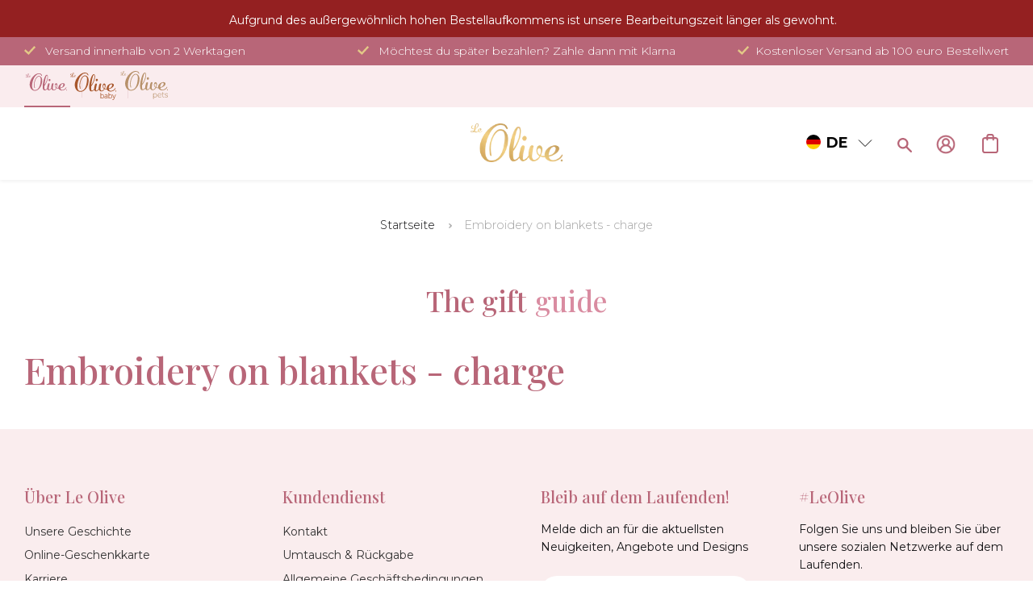

--- FILE ---
content_type: text/css
request_url: https://ch.le-olive.com/cdn/shop/t/114/assets/theme.scss.css?v=178132004381175555791762532318
body_size: 45317
content:
@import"https://fonts.googleapis.com/css2?family=Montserrat:wght@300;400&display=swap";@import"https://fonts.googleapis.com/css2?family=Playfair+Display:wght@400;500;600&display=swap";@import"https://fonts.googleapis.com/css2?family=Dancing+Script:wght@400;500;600;700&display=swap";@keyframes fadeIn{0%{opacity:0}to{opacity:1}}@-moz-keyframes fadeIn{0%{opacity:0}to{opacity:1}}@-webkit-keyframes fadeIn{0%{opacity:0}to{opacity:1}}@-ms-keyframes fadeIn{0%{opacity:0}to{opacity:1}}@-o-keyframes fadeIn{0%{opacity:0}to{opacity:1}}@font-face{font-family:Parisienne;src:url(Parisienne-Regular.woff2) format("woff2"),url(Parisienne-Regular.woff) format("woff");font-weight:400;font-style:normal;font-display:swap}@font-face{font-family:Manta Script;src:url(Manta-Script-Regular.woff2) format("woff2"),url(Manta-Script-Regular.woff) format("woff");font-weight:400;font-style:normal}@font-face{font-family:Elfort;src:url(Elfort.woff2) format("woff2"),url(Elfort.woff) format("woff");font-weight:400;font-style:normal;font-display:swap;font-size-adjust:.5}/*! normalize.css v3.0.3 | MIT License | github.com/necolas/normalize.css */html{font-family:sans-serif;-ms-text-size-adjust:100%;-webkit-text-size-adjust:100%}body{margin:0}.page-site__template{position:relative;width:100vw;overflow:hidden}article,aside,details,figcaption,figure,footer,header,hgroup,main,menu,nav,section,summary{display:block}audio,canvas,progress,video{display:inline-block;vertical-align:baseline}audio:not([controls]){display:none;height:0}[hidden],template{display:none}a{background-color:transparent}a:active,a:hover{outline:0}abbr[title]{border-bottom:1px dotted}b,strong{font-weight:700}dfn{font-style:italic}h1,.h1{font-size:2em;margin:.67em 0}mark{background:#ff0;color:#000}small{font-size:80%}sub,sup{font-size:75%;line-height:0;position:relative;vertical-align:baseline}sup{top:-.5em}sub{bottom:-.25em}img{border:0}figure{margin:1em 40px}hr{box-sizing:content-box;height:0}pre{overflow:auto}code,kbd,pre,samp{font-family:monospace,monospace;font-size:1em}button,input,optgroup,select,textarea{color:inherit;font:inherit;margin:0}button{overflow:visible}button,select{text-transform:none}button,html input[type=button],input[type=reset],input[type=submit]{-webkit-appearance:button;cursor:pointer}button[disabled],html input[disabled]{cursor:default}button::-moz-focus-inner,input::-moz-focus-inner{border:0;padding:0}input{line-height:normal}input[type=checkbox],input[type=radio]{box-sizing:border-box;padding:0}input[type=number]::-webkit-inner-spin-button,input[type=number]::-webkit-outer-spin-button{height:auto}input[type=search]{-webkit-appearance:textfield;box-sizing:content-box}input[type=search]::-webkit-search-cancel-button,input[type=search]::-webkit-search-decoration{-webkit-appearance:none}fieldset{border:1px solid #c0c0c0;margin:0 2px;padding:.35em .625em .75em}legend{border:0;padding:0}textarea{overflow:auto}table{border-collapse:collapse;border-spacing:0}td,th{padding:0}ul{list-style-type:none}*,*:before,*:after{box-sizing:border-box}body,input,textarea,button,select{-webkit-font-smoothing:antialiased;-webkit-text-size-adjust:100%}form{margin:0}@media only screen and (max-width: 989px){input,textarea,select{font-size:16px}}button,input[type=submit],label[for]{cursor:pointer}optgroup{font-weight:700}option{color:#141416;background-color:#fff}[tabindex="-1"]:focus{outline:none}.clearfix{*zoom: 1}.clearfix:after{content:"";display:table;clear:both}.visually-hidden,.icon__fallback-text,.supports-no-js .featured-blog__post .article__featured-image-wrapper,.supports-no-js .map-section__background-wrapper .js{position:absolute!important;overflow:hidden;clip:rect(0 0 0 0);height:1px;width:1px;margin:-1px;padding:0;border:0}.hidden{display:none!important}.supports-no-js .supports-js{display:none}.js-focus-hidden:focus{outline:none}.label--hidden{position:absolute;height:0;width:0;margin-bottom:0;overflow:hidden;clip:rect(1px,1px,1px,1px)}.supports-no-placeholder .label--hidden{position:static;height:auto;width:auto;margin-bottom:2px;overflow:visible;clip:initial}.skip-link:focus{clip:auto;width:auto;height:auto;margin:0;color:#141416;background-color:#fff;padding:15px;z-index:10000;transition:none}.box{background:no-repeat;background-size:contain}.ratio-container{position:relative}.ratio-container:after{display:block;height:0;width:100%;content:""}.ratio-container>*{position:absolute;top:0;left:0;width:100%;height:100%}.icon{display:inline-block;width:20px;height:20px;vertical-align:middle;fill:currentColor}.supports-no-svg .icon{display:none}.icon.icon-google-plus{width:28px}.social-sharing__link .icon.icon-google-plus{width:24px}svg.icon:not(.icon--full-color) circle,svg.icon:not(.icon--full-color) ellipse,svg.icon:not(.icon--full-color) g,svg.icon:not(.icon--full-color) line,svg.icon:not(.icon--full-color) path,svg.icon:not(.icon--full-color) polygon,svg.icon:not(.icon--full-color) polyline,svg.icon:not(.icon--full-color) rect,symbol.icon:not(.icon--full-color) circle,symbol.icon:not(.icon--full-color) ellipse,symbol.icon:not(.icon--full-color) g,symbol.icon:not(.icon--full-color) line,symbol.icon:not(.icon--full-color) path,symbol.icon:not(.icon--full-color) polygon,symbol.icon:not(.icon--full-color) polyline,symbol.icon:not(.icon--full-color) rect{fill:inherit;stroke:inherit}.supports-no-svg .icon__fallback-text{position:static!important;overflow:inherit;clip:none;height:auto;width:auto;margin:0}ul,ol{list-style-type:none}.list--inline{padding:0;margin-bottom:-5px}.list--inline li{display:inline-block;padding-right:5px;padding-bottom:5px;margin-bottom:0}.list--inline li:last-child{padding-right:0}.rte img{height:auto}.rte table{table-layout:fixed}.rte ul,.rte ol{margin:0 0 15px;padding:0;list-style-position:inside}.rte ul{list-style-type:disc}.rte ul ul{list-style-type:circle}.rte ul ul ul{list-style-type:square}.rte__table-wrapper{max-width:100%;overflow:auto;-webkit-overflow-scrolling:touch}@media only screen and (max-width: 749px){.responsive-table thead{display:none}.responsive-table tr{display:block}.responsive-table th,.responsive-table td{display:block;text-align:right;padding:15px;margin:0}.responsive-table td:before{content:attr(data-label);float:left;text-align:center;padding-right:10px}.responsive-table__row+.responsive-table__row,tfoot>.responsive-table__row:first-child{position:relative;margin-top:10px;padding-top:15px}.responsive-table__row+.responsive-table__row:after,tfoot>.responsive-table__row:first-child:after{content:"";display:block;position:absolute;top:0;left:15px;right:15px;border-bottom:1px solid #e8e8e8}}img{max-width:100%}svg:not(:root){overflow:hidden}.video-wrapper{position:relative;overflow:hidden;max-width:100%;padding-bottom:56.25%;height:0;height:auto}.video-wrapper iframe{position:absolute;top:0;left:0;width:100%;height:100%}.grid{*zoom: 1;list-style:none;padding:0;margin:0 0 0 -30px}.grid:after{content:"";display:table;clear:both}.grid__item{float:left;padding-left:30px;width:100%}.grid__item[class*=--push]{position:relative}.grid--rev{direction:rtl;text-align:left}.grid--rev>.grid__item{direction:ltr;text-align:left;float:right}.one-whole{width:100%}.one-half{width:50%}.one-third{width:33.33333%}.two-thirds{width:66.66667%}.one-quarter{width:25%}.two-quarters{width:50%}.three-quarters{width:75%}.one-fifth{width:20%}.two-fifths{width:40%}.three-fifths{width:60%}.four-fifths{width:80%}.one-sixth{width:16.66667%}.two-sixths{width:33.33333%}.three-sixths{width:50%}.four-sixths{width:66.66667%}.five-sixths{width:83.33333%}.one-eighth{width:12.5%}.two-eighths{width:25%}.three-eighths{width:37.5%}.four-eighths{width:50%}.five-eighths{width:62.5%}.six-eighths{width:75%}.seven-eighths{width:87.5%}.one-tenth{width:10%}.two-tenths{width:20%}.three-tenths{width:30%}.four-tenths{width:40%}.five-tenths{width:50%}.six-tenths{width:60%}.seven-tenths{width:70%}.eight-tenths{width:80%}.nine-tenths{width:90%}.one-twelfth{width:8.33333%}.two-twelfths{width:16.66667%}.three-twelfths{width:25%}.four-twelfths{width:33.33333%}.five-twelfths{width:41.66667%}.six-twelfths{width:50%}.seven-twelfths{width:58.33333%}.eight-twelfths{width:66.66667%}.nine-twelfths{width:75%}.ten-twelfths{width:83.33333%}.eleven-twelfths{width:91.66667%}.show{display:block!important}.hide{display:none!important}.text-left{text-align:left!important}.text-right{text-align:right!important}.text-center{text-align:center!important}@media only screen and (max-width: 749px){.small--one-whole{width:100%}.small--one-half{width:50%}.small--one-third{width:33.33333%}.small--two-thirds{width:66.66667%}.small--one-quarter{width:25%}.small--two-quarters{width:50%}.small--three-quarters{width:75%}.small--one-fifth{width:20%}.small--two-fifths{width:40%}.small--three-fifths{width:60%}.small--four-fifths{width:80%}.small--one-sixth{width:16.66667%}.small--two-sixths{width:33.33333%}.small--three-sixths{width:50%}.small--four-sixths{width:66.66667%}.small--five-sixths{width:83.33333%}.small--one-eighth{width:12.5%}.small--two-eighths{width:25%}.small--three-eighths{width:37.5%}.small--four-eighths{width:50%}.small--five-eighths{width:62.5%}.small--six-eighths{width:75%}.small--seven-eighths{width:87.5%}.small--one-tenth{width:10%}.small--two-tenths{width:20%}.small--three-tenths{width:30%}.small--four-tenths{width:40%}.small--five-tenths{width:50%}.small--six-tenths{width:60%}.small--seven-tenths{width:70%}.small--eight-tenths{width:80%}.small--nine-tenths{width:90%}.small--one-twelfth{width:8.33333%}.small--two-twelfths{width:16.66667%}.small--three-twelfths{width:25%}.small--four-twelfths{width:33.33333%}.small--five-twelfths{width:41.66667%}.small--six-twelfths{width:50%}.small--seven-twelfths{width:58.33333%}.small--eight-twelfths{width:66.66667%}.small--nine-twelfths{width:75%}.small--ten-twelfths{width:83.33333%}.small--eleven-twelfths{width:91.66667%}.grid--uniform .small--one-half:nth-child(odd),.grid--uniform .small--one-third:nth-child(3n+1),.grid--uniform .small--one-quarter:nth-child(4n+1),.grid--uniform .small--one-fifth:nth-child(5n+1),.grid--uniform .small--one-sixth:nth-child(6n+1),.grid--uniform .small--two-sixths:nth-child(3n+1),.grid--uniform .small--three-sixths:nth-child(odd),.grid--uniform .small--two-eighths:nth-child(4n+1),.grid--uniform .small--four-eighths:nth-child(odd),.grid--uniform .small--five-tenths:nth-child(odd),.grid--uniform .small--one-twelfth:nth-child(12n+1),.grid--uniform .small--two-twelfths:nth-child(6n+1),.grid--uniform .small--three-twelfths:nth-child(4n+1),.grid--uniform .small--four-twelfths:nth-child(3n+1),.grid--uniform .small--six-twelfths:nth-child(odd){clear:both}.small--show{display:block!important}.small--hide{display:none!important}.small--text-left{text-align:left!important}.small--text-right{text-align:right!important}.small--text-center{text-align:center!important}}@media only screen and (min-width: 750px){.medium-up--one-whole{width:100%}.medium-up--one-half{width:50%}.medium-up--one-third{width:33.33333%}.medium-up--two-thirds{width:66.66667%}.medium-up--one-quarter{width:25%}.medium-up--two-quarters{width:50%}.medium-up--three-quarters{width:75%}.medium-up--one-fifth{width:20%}.medium-up--two-fifths{width:40%}.medium-up--three-fifths{width:60%}.medium-up--four-fifths{width:80%}.medium-up--one-sixth{width:16.66667%}.medium-up--two-sixths{width:33.33333%}.medium-up--three-sixths{width:50%}.medium-up--four-sixths{width:66.66667%}.medium-up--five-sixths{width:83.33333%}.medium-up--one-eighth{width:12.5%}.medium-up--two-eighths{width:25%}.medium-up--three-eighths{width:37.5%}.medium-up--four-eighths{width:50%}.medium-up--five-eighths{width:62.5%}.medium-up--six-eighths{width:75%}.medium-up--seven-eighths{width:87.5%}.medium-up--one-tenth{width:10%}.medium-up--two-tenths{width:20%}.medium-up--three-tenths{width:30%}.medium-up--four-tenths{width:40%}.medium-up--five-tenths{width:50%}.medium-up--six-tenths{width:60%}.medium-up--seven-tenths{width:70%}.medium-up--eight-tenths{width:80%}.medium-up--nine-tenths{width:90%}.medium-up--one-twelfth{width:8.33333%}.medium-up--two-twelfths{width:16.66667%}.medium-up--three-twelfths{width:25%}.medium-up--four-twelfths{width:33.33333%}.medium-up--five-twelfths{width:41.66667%}.medium-up--six-twelfths{width:50%}.medium-up--seven-twelfths{width:58.33333%}.medium-up--eight-twelfths{width:66.66667%}.medium-up--nine-twelfths{width:75%}.medium-up--ten-twelfths{width:83.33333%}.medium-up--eleven-twelfths{width:91.66667%}.grid--uniform .medium-up--one-half:nth-child(odd),.grid--uniform .medium-up--one-third:nth-child(3n+1),.grid--uniform .medium-up--one-quarter:nth-child(4n+1),.grid--uniform .medium-up--one-fifth:nth-child(5n+1),.grid--uniform .medium-up--one-sixth:nth-child(6n+1),.grid--uniform .medium-up--two-sixths:nth-child(3n+1),.grid--uniform .medium-up--three-sixths:nth-child(odd),.grid--uniform .medium-up--two-eighths:nth-child(4n+1),.grid--uniform .medium-up--four-eighths:nth-child(odd),.grid--uniform .medium-up--five-tenths:nth-child(odd),.grid--uniform .medium-up--one-twelfth:nth-child(12n+1),.grid--uniform .medium-up--two-twelfths:nth-child(6n+1),.grid--uniform .medium-up--three-twelfths:nth-child(4n+1),.grid--uniform .medium-up--four-twelfths:nth-child(3n+1),.grid--uniform .medium-up--six-twelfths:nth-child(odd){clear:both}.medium-up--show{display:block!important}.medium-up--hide{display:none!important}.medium-up--text-left{text-align:left!important}.medium-up--text-right{text-align:right!important}.medium-up--text-center{text-align:center!important}}@media only screen and (min-width: 990px){.large-up--one-whole{width:100%}.large-up--one-half{width:50%}.large-up--one-third{width:33.33333%}.large-up--two-thirds{width:66.66667%}.large-up--one-quarter{width:25%}.large-up--two-quarters{width:50%}.large-up--three-quarters{width:75%}.large-up--one-fifth{width:20%}.large-up--two-fifths{width:40%}.large-up--three-fifths{width:60%}.large-up--four-fifths{width:80%}.large-up--one-sixth{width:16.66667%}.large-up--two-sixths{width:33.33333%}.large-up--three-sixths{width:50%}.large-up--four-sixths{width:66.66667%}.large-up--five-sixths{width:83.33333%}.large-up--one-eighth{width:12.5%}.large-up--two-eighths{width:25%}.large-up--three-eighths{width:37.5%}.large-up--four-eighths{width:50%}.large-up--five-eighths{width:62.5%}.large-up--six-eighths{width:75%}.large-up--seven-eighths{width:87.5%}.large-up--one-tenth{width:10%}.large-up--two-tenths{width:20%}.large-up--three-tenths{width:30%}.large-up--four-tenths{width:40%}.large-up--five-tenths{width:50%}.large-up--six-tenths{width:60%}.large-up--seven-tenths{width:70%}.large-up--eight-tenths{width:80%}.large-up--nine-tenths{width:90%}.large-up--one-twelfth{width:8.33333%}.large-up--two-twelfths{width:16.66667%}.large-up--three-twelfths{width:25%}.large-up--four-twelfths{width:33.33333%}.large-up--five-twelfths{width:41.66667%}.large-up--six-twelfths{width:50%}.large-up--seven-twelfths{width:58.33333%}.large-up--eight-twelfths{width:66.66667%}.large-up--nine-twelfths{width:75%}.large-up--ten-twelfths{width:83.33333%}.large-up--eleven-twelfths{width:91.66667%}.grid--uniform .large-up--one-half:nth-child(odd),.grid--uniform .large-up--one-third:nth-child(3n+1),.grid--uniform .large-up--one-quarter:nth-child(4n+1),.grid--uniform .large-up--one-fifth:nth-child(5n+1),.grid--uniform .large-up--one-sixth:nth-child(6n+1),.grid--uniform .large-up--two-sixths:nth-child(3n+1),.grid--uniform .large-up--three-sixths:nth-child(odd),.grid--uniform .large-up--two-eighths:nth-child(4n+1),.grid--uniform .large-up--four-eighths:nth-child(odd),.grid--uniform .large-up--five-tenths:nth-child(odd),.grid--uniform .large-up--one-twelfth:nth-child(12n+1),.grid--uniform .large-up--two-twelfths:nth-child(6n+1),.grid--uniform .large-up--three-twelfths:nth-child(4n+1),.grid--uniform .large-up--four-twelfths:nth-child(3n+1),.grid--uniform .large-up--six-twelfths:nth-child(odd){clear:both}.large-up--show{display:block!important}.large-up--hide{display:none!important}.large-up--text-left{text-align:left!important}.large-up--text-right{text-align:right!important}.large-up--text-center{text-align:center!important}}@media only screen and (min-width: 750px){.medium-up--push-one-half{left:50%}.medium-up--push-one-third{left:33.33333%}.medium-up--push-two-thirds{left:66.66667%}.medium-up--push-one-quarter{left:25%}.medium-up--push-two-quarters{left:50%}.medium-up--push-three-quarters{left:75%}.medium-up--push-one-fifth{left:20%}.medium-up--push-two-fifths{left:40%}.medium-up--push-three-fifths{left:60%}.medium-up--push-four-fifths{left:80%}.medium-up--push-one-sixth{left:16.66667%}.medium-up--push-two-sixths{left:33.33333%}.medium-up--push-three-sixths{left:50%}.medium-up--push-four-sixths{left:66.66667%}.medium-up--push-five-sixths{left:83.33333%}.medium-up--push-one-eighth{left:12.5%}.medium-up--push-two-eighths{left:25%}.medium-up--push-three-eighths{left:37.5%}.medium-up--push-four-eighths{left:50%}.medium-up--push-five-eighths{left:62.5%}.medium-up--push-six-eighths{left:75%}.medium-up--push-seven-eighths{left:87.5%}.medium-up--push-one-tenth{left:10%}.medium-up--push-two-tenths{left:20%}.medium-up--push-three-tenths{left:30%}.medium-up--push-four-tenths{left:40%}.medium-up--push-five-tenths{left:50%}.medium-up--push-six-tenths{left:60%}.medium-up--push-seven-tenths{left:70%}.medium-up--push-eight-tenths{left:80%}.medium-up--push-nine-tenths{left:90%}.medium-up--push-one-twelfth{left:8.33333%}.medium-up--push-two-twelfths{left:16.66667%}.medium-up--push-three-twelfths{left:25%}.medium-up--push-four-twelfths{left:33.33333%}.medium-up--push-five-twelfths{left:41.66667%}.medium-up--push-six-twelfths{left:50%}.medium-up--push-seven-twelfths{left:58.33333%}.medium-up--push-eight-twelfths{left:66.66667%}.medium-up--push-nine-twelfths{left:75%}.medium-up--push-ten-twelfths{left:83.33333%}.medium-up--push-eleven-twelfths{left:91.66667%}}.grid--table{display:table;table-layout:fixed;width:100%;margin-left:0}.grid--table>.grid__item{float:none;display:table-cell;vertical-align:middle;padding-left:0}.medium-up--grid--table{display:table;table-layout:fixed;width:100%;margin-left:0}.medium-up--grid--table>.grid__item{float:none;display:table-cell;vertical-align:middle;padding-left:0}@media only screen and (max-width: 749px){.medium-up--grid--table{display:block}.medium-up--grid--table>.grid__item{display:block}}.grid--uniform>.grid__item{margin-bottom:30px}body,html{background-color:#fff}.site-wrapper{position:relative;max-width:1280px;margin:0 auto}@media only screen and (max-width: 989px){.site-wrapper{padding:0 25px;overflow:hidden}}@media only screen and (min-width: 990px){.site-wrapper{padding:0 30px}}hr{clear:both;border-top:solid #e8e8e8;border-width:1px 0 0;margin:30px 0;height:0}hr.hr--clear{border:0;height:1px;margin-bottom:30px -1px}hr.hr--small{margin:15px 0}hr.hr--small.hr--clear{margin-bottom:15px -1px}hr.hr--border{margin:0}hr.hr--border-top{margin-top:0}hr.hr--border-bottom{margin-bottom:0}.social-sharing{margin:30px 0;visibility:hidden}.social-sharing__link{padding-right:10px;font-size:11.2px;color:#141416;white-space:nowrap;display:inline-block}.social-sharing__link:last-child{padding-right:0}.social-sharing__link .icon{width:18px;height:18px}.newsletter-label{display:block;margin:15px 0}#shopify-section-footer{position:relative;background:#f5dbdd80}@media only screen and (max-width: 989px){#shopify-section-footer{padding-top:0}}@media only screen and (min-width: 990px){#shopify-section-footer{padding-top:4.375rem}}#shopify-section-footer:before,#shopify-section-footer:after{content:"";display:block;position:absolute;top:0;bottom:0;width:calc(50vw - 50%);background:inherit}#shopify-section-footer:before{right:100%}#shopify-section-footer:after{left:100%}#shopify-section-footer .site-footer{position:relative}@media only screen and (max-width: 989px){#shopify-section-footer .site-footer h3,#shopify-section-footer .site-footer .h3{font-size:17px;font-weight:700;margin-bottom:1rem}}@media only screen and (min-width: 990px){#shopify-section-footer .site-footer h3,#shopify-section-footer .site-footer .h3{font-size:19px;margin-bottom:.9rem}}#footerLogoLink{display:block;position:absolute;left:calc(50% - 42px);opacity:.75}@media only screen and (max-width: 989px){#footerLogoLink{top:-4rem}}@media only screen and (min-width: 990px){#footerLogoLink{top:-6rem}}#footerLogoLink img{width:88px;display:block}@media only screen and (max-width: 989px){.site-footer-newsletter h3,.site-footer-newsletter .h3{padding-bottom:.375rem!important}}hr{border-top:1px solid rgba(164,164,164,.333);border-bottom:1px solid white}@media only screen and (max-width: 989px){.site-collection__bullets{display:table;padding-top:1.5rem;padding-left:0;margin:0 auto .9rem}}@media only screen and (min-width: 990px){.site-collection__bullets{margin-left:0}}@media only screen and (max-width: 989px){.site-collection__bullets:before{margin-bottom:15px}}@media only screen and (max-width: 989px){.site-collection__bullets:after{margin-top:25px}}@media only screen and (max-width: 989px){.site-collection__bullets .site-collection__bullet{text-align:left;font-size:15px;line-height:28px;float:none;padding-left:0}}@media only screen and (min-width: 990px){.site-collection__bullets .site-collection__bullet{text-align:center;padding-top:2.8rem;padding-bottom:3.25rem;padding-left:0}}.site-collection__bullets .site-collection__bullet svg{margin-right:.5rem}.site-footer-columns{display:grid;grid-template-columns:repeat(4,1fr);column-gap:30px}@media only screen and (max-width: 989px){.site-footer-columns{padding-top:10px;padding-bottom:4px}}@media only screen and (min-width: 990px){.site-footer-columns{padding-bottom:3.5rem}}@media only screen and (max-width: 989px){.site-footer-columns .site-footer-column+.site-footer-column.large-up--one-sixth{padding-left:20px}}@media only screen and (max-width: 989px){.site-footer-columns .site-footer-column h3,.site-footer-columns .site-footer-column .h3{margin-bottom:0!important;padding-top:1.35rem;padding-bottom:.5rem!important;position:relative;cursor:pointer}}@media only screen and (min-width: 750px) and (max-width: 989px){.site-footer-columns .site-footer-column.site-footer-newsletter{float:right;padding-left:30px}}@media only screen and (max-width: 989px){.site-footer-columns .site-footer-column.site-footer-newsletter #contact_form{margin-bottom:.75rem}}@media only screen and (max-width: 989px){.site-footer-columns .site-footer-column.site-footer-newsletter #contact_form p{margin-top:.125rem;font-size:13px;line-height:24px}}@media only screen and (min-width: 990px){.site-footer-columns .site-footer-column.site-footer-newsletter #contact_form p{font-size:15px;line-height:23px}}@media only screen and (max-width: 989px){.site-footer-columns .site-footer-column.site-footer-newsletter #contact_form .newsletter-label{margin-top:0}}@media only screen and (min-width: 990px){.site-footer-columns .site-footer-column.site-footer-newsletter #contact_form .newsletter-label{margin-bottom:1.55rem}}.site-footer-columns .site-footer-column.site-footer-newsletter #contact_form #NewsletterEmail{height:40px;font-size:15px;font-weight:700;color:#14141680;-moz-border-radius:50px;-webkit-border-radius:50px;border-radius:50px;background:#fff;padding-left:20px;outline:0}.site-footer-columns .site-footer-column.site-footer-newsletter #contact_form #NewsletterEmail::-webkit-input-placeholder{color:#a4a4a4;opacity:1}.site-footer-columns .site-footer-column.site-footer-newsletter #contact_form #NewsletterEmail::-moz-placeholder{color:#a4a4a4;opacity:1}.site-footer-columns .site-footer-column.site-footer-newsletter #contact_form #NewsletterEmail:-ms-input-placeholder{color:#a4a4a4;opacity:1}.site-footer-columns .site-footer-column.site-footer-newsletter #contact_form #NewsletterEmail::-ms-input-placeholder{color:#a4a4a4;opacity:1}.site-footer-columns .site-footer-column.site-footer-newsletter #contact_form #NewsletterEmail::placeholder{color:#a4a4a4;opacity:1}.site-footer-columns .site-footer-column.site-footer-newsletter #contact_form #NewsletterEmail:focus{outline:0}@media only screen and (min-width: 990px){.site-footer-columns .site-footer-column.site-footer-socials{float:right;padding-left:30px}}@media only screen and (max-width: 989px){.site-footer-columns .site-footer-column.site-footer-socials p{margin-top:.125rem;font-size:13px;line-height:24px}}@media only screen and (min-width: 990px){.site-footer-columns .site-footer-column.site-footer-socials .sub-footer__socials-wrapper{margin-top:1.125rem;margin-bottom:0}}.site-footer-columns .site-footer-column.site-footer-socials .sub-footer__socials-wrapper .sub-footer__socials{margin:0}@media only screen and (max-width: 991px){.site-footer-columns{grid-template-columns:repeat(2,1fr);column-gap:0}.site-footer-columns .site-footer-column:nth-child(3),.site-footer-columns .site-footer-column:nth-child(4){grid-column:1 / 3}.site-footer-columns .site-footer-column.site-footer-newsletter{order:4}}@media only screen and (min-width: 990px) and (max-width: 1199px){.site-footer-columns .site-footer-column.site-footer-socials{width:22.5%}}.sub-footer__socials-wrapper{position:relative}@media only screen and (max-width: 749px){.sub-footer__socials-wrapper{margin-bottom:.9rem}}@media only screen and (min-width: 750px){.sub-footer__socials-wrapper{margin-bottom:2rem}}.sub-footer__socials-wrapper:before,.sub-footer__socials-wrapper:after{content:"";display:block;position:absolute;top:calc(50% - 1px);border-top:1px solid rgba(164,164,164,.333);border-bottom:1px solid rgba(255,255,255,.5)}@media only screen and (max-width: 749px){.sub-footer__socials-wrapper:before{left:0}}@media only screen and (min-width: 750px){.sub-footer__socials-wrapper:before{left:0}}@media only screen and (max-width: 749px){.sub-footer__socials-wrapper:after{right:0}}@media only screen and (min-width: 750px){.sub-footer__socials-wrapper:after{right:0}}.sub-footer__socials-wrapper .sub-footer__socials{display:table;padding-left:0}.sub-footer__socials-wrapper .sub-footer__socials .sub-footer__social{float:left}@media only screen and (max-width: 991px){.sub-footer__socials-wrapper .sub-footer__socials .sub-footer__social:not(:last-child){margin-right:12px}}.sub-footer__socials-wrapper .sub-footer__socials .sub-footer__social .sub-footer__social-link{display:block;-moz-border-radius:21px;-webkit-border-radius:21px;border-radius:21px;width:42px;height:42px;margin:0;position:relative;text-align:center}.sub-footer__socials-wrapper .sub-footer__socials .sub-footer__social .sub-footer__social-link svg{height:42px!important;color:#e3c987;display:inline-block;vertical-align:middle}.sub-footer__socials-wrapper .sub-footer__socials .sub-footer__social:last-child:before{content:"";display:block}#shopify-section-footer .sub-footer__socials-wrapper:before,#shopify-section-footer .sub-footer__socials-wrapper:after{display:none!important}@media only screen and (max-width: 989px){#shopify-section-footer .sub-footer__socials-wrapper{margin-bottom:1.75rem}}.footer-payments{background:#fff;text-align:center;position:relative;margin:0;z-index:1}@media only screen and (max-width: 989px){.footer-payments{padding:1.25rem 0 .4rem;margin:0 -25px}}@media only screen and (min-width: 990px){.footer-payments{padding:3rem 0 2rem;margin:0 -25px}}@media only screen and (min-width: 990px){.footer-payments:before{content:"";position:absolute;top:0;bottom:0;left:calc(-50vw + 50%);width:100vw;display:block;background:#fff}}.footer-payments .payment-icons{padding-left:0}@media only screen and (max-width: 989px){.footer-payments .payment-icons{padding-right:30px;margin-right:-25px;margin-left:-25px}}.footer-payments .payment-icons li{display:inline-block}@media only screen and (max-width: 989px){.footer-payments .payment-icons li{padding:0 .2rem;height:19px}}@media only screen and (min-width: 990px){.footer-payments .payment-icons li{padding:0 .8rem}}.footer-payments .payment-icons li>*{-webkit-filter:grayscale(1);filter:grayscale(1);display:inline-block;vertical-align:middle}@media only screen and (max-width: 989px){.footer-payments .payment-icons li>*{max-height:19px;max-width:38px}}.footer-payments .payment-icons li img{opacity:.5}.payment-icons{margin-top:0}.payment-icons .icon{width:38px;height:24px}body,input,textarea,button,select{font-size:16px;font-family:Montserrat,sans-serif;font-style:normal;font-weight:300;color:#141416;line-height:1.6}@media only screen and (max-width: 989px){input,textarea{font-size:16px}}h1,.h1,h2,.h2,h3,.h3,h4,.h4,h5,.h5,h6,.h6{font-family:Playfair Display,sans-serif;font-style:normal;text-rendering:optimizeLegibility;margin:0 0 .9375em;line-height:1.4;color:#b86678;font-weight:500}h1 a,.h1 a,h2 a,.h2 a,h3 a,.h3 a,h4 a,.h4 a,h5 a,.h5 a,h6 a,.h6 a{color:#b86678;text-decoration:none;font-weight:inherit}h1,.h1{font-size:45px}h2,.h2{font-size:40px}h3,.h3{font-size:25px}h4,.h4{font-size:19px}h5,.h5{font-size:1em}.rte h1,.rte .h1,.rte h2,.rte .h2,.rte h3,.rte .h3,.rte h4,.rte .h4,.rte h5,.rte .h5,.rte h6,.rte .h6{margin-top:45px;margin-bottom:10px}.rte h1:first-child,.rte .h1:first-child,.rte h2:first-child,.rte .h2:first-child,.rte h3:first-child,.rte .h3:first-child,.rte h4:first-child,.rte .h4:first-child,.rte h5:first-child,.rte .h5:first-child,.rte h6:first-child,.rte .h6:first-child{margin-top:0}.list--inline__separator{position:relative;padding-left:18px;margin-left:10px}.list--inline__separator:before{content:"\2022";display:block;position:absolute;top:0;left:0}p{margin:0 0 15px}@media only screen and (max-width: 749px){p{font-size:15px;line-height:25px}}.txt--minor{font-size:85%}.txt--emphasis{font-style:italic}blockquote{font-family:Playfair Display,sans-serif;font-weight:500;font-style:normal;text-rendering:optimizeLegibility;font-size:1.4375em;text-align:center;color:#b86678;margin:60px 30px}blockquote cite{font-family:Montserrat,sans-serif;font-style:normal;font-size:.85em;font-weight:300}th{font-size:1em;color:#b86678}.btn,.shopify-payment-button .shopify-payment-button__button--unbranded{position:relative;padding:9px 15px;border-radius:0;font-size:16px;letter-spacing:1px;border:0}@media only screen and (max-width: 749px){.btn,.shopify-payment-button .shopify-payment-button__button--unbranded{font-size:15px}}.btn[disabled],.shopify-payment-button [disabled].shopify-payment-button__button--unbranded,.btn.btn--disabled,.shopify-payment-button .btn--disabled.shopify-payment-button__button--unbranded{opacity:.5;pointer-events:none}.btn .icon,.shopify-payment-button .shopify-payment-button__button--unbranded .icon{width:18px;height:18px}.btn+.btn,.shopify-payment-button .shopify-payment-button__button--unbranded+.btn,.shopify-payment-button .btn+.shopify-payment-button__button--unbranded,.shopify-payment-button .shopify-payment-button__button--unbranded+.shopify-payment-button__button--unbranded{margin-left:8px}.btn--unflipped+.btn,.shopify-payment-button .btn--unflipped+.shopify-payment-button__button--unbranded{margin-left:0}@-webkit-keyframes spin{0%{transform:rotate(0)}to{transform:rotate(360deg)}}@keyframes spin{0%{transform:rotate(0)}to{transform:rotate(360deg)}}.btn--ajax-disabled:before{position:absolute;top:0;left:0;right:0;bottom:0;content:"";background-color:#1a1a1a}.btn--ajax-disabled:after{content:"";display:block;width:20px;height:20px;position:absolute;top:50%;margin-left:-10px;margin-top:-10px;border-radius:50%;border:3px solid white;border-top-color:transparent;-webkit-animation:spin .65s infinite linear;left:50%}.btn--link{padding:0;background-color:transparent;border:0;color:#333;text-align:inherit}a{color:#333;text-decoration:none;-moz-transition:opacity .3s ease-out;-webkit-transition:opacity .3s ease-out;transition:opacity .3s ease-out}a.btn.btn--disabled,.shopify-payment-button a.btn--disabled.shopify-payment-button__button--unbranded{opacity:.5}a[href^=tel]{color:inherit}.link-body-color{color:#141416}.link-body-color:hover,.link-body-color:focus{opacity:.7}.text-link{color:#333;border-bottom:1px solid #666}.text-link:hover,.text-link:focus{opacity:.7}button.dddddd{position:absolute;left:50%;top:50%;transform:translate(-50%) translateY(-50%)}button.dddddd{transition:.6s;overflow:hidden}button.dddddd:before{content:"";display:block;position:absolute;background:#ffffff80;width:60px;height:100%;left:0;top:0;opacity:.5;filter:blur(30px);transform:translate(-100px) skew(-15deg)}button.dddddd:after{content:"";display:block;position:absolute;background:#fff3;width:30px;height:100%;left:30px;top:0;opacity:0;filter:blur(5px);transform:translate(-100px) skew(-15deg)}button.dddddd:hover{background:#338033;cursor:pointer}button.dddddd:hover:before{transform:translate(300px) skew(-15deg);opacity:.6;transition:.7s}button.dddddd:hover:after{transform:translate(300px) skew(-15deg);opacity:1;transition:.7s}.btn,.shopify-payment-button .shopify-payment-button__button--unbranded,.rte .btn,.rte .shopify-payment-button .shopify-payment-button__button--unbranded,.shopify-payment-button .rte .shopify-payment-button__button--unbranded{-moz-user-select:none;-ms-user-select:none;-webkit-user-select:none;user-select:none;-webkit-appearance:none;-moz-appearance:none;appearance:none;display:inline-block;width:auto;text-decoration:none;text-align:center;vertical-align:middle;white-space:nowrap;cursor:pointer;text-transform:uppercase;min-height:44px;line-height:1.9;font-family:Raleway,sans-serif;background-color:#b86678;color:#fff}.btn:hover,.shopify-payment-button .shopify-payment-button__button--unbranded:hover,.rte .btn:hover,.rte .shopify-payment-button .shopify-payment-button__button--unbranded:hover,.shopify-payment-button .rte .shopify-payment-button__button--unbranded:hover{opacity:.8}.btn:active,.shopify-payment-button .shopify-payment-button__button--unbranded:active,.btn:focus,.shopify-payment-button .shopify-payment-button__button--unbranded:focus,.rte .btn:active,.rte .shopify-payment-button .shopify-payment-button__button--unbranded:active,.shopify-payment-button .rte .shopify-payment-button__button--unbranded:active,.rte .btn:focus,.rte .shopify-payment-button .shopify-payment-button__button--unbranded:focus,.shopify-payment-button .rte .shopify-payment-button__button--unbranded:focus{background-color:#000}.btn[disabled],.shopify-payment-button [disabled].shopify-payment-button__button--unbranded,.btn.disabled,.shopify-payment-button .disabled.shopify-payment-button__button--unbranded,.rte .btn[disabled],.rte .shopify-payment-button [disabled].shopify-payment-button__button--unbranded,.shopify-payment-button .rte [disabled].shopify-payment-button__button--unbranded,.rte .btn.disabled,.rte .shopify-payment-button .disabled.shopify-payment-button__button--unbranded,.shopify-payment-button .rte .disabled.shopify-payment-button__button--unbranded{background-color:#333;color:#fff}.btn.btn--secondary,.shopify-payment-button .btn--secondary.shopify-payment-button__button--unbranded,.rte .btn.btn--secondary,.rte .shopify-payment-button .btn--secondary.shopify-payment-button__button--unbranded,.shopify-payment-button .rte .btn--secondary.shopify-payment-button__button--unbranded{color:#141416;background:#f5f5f5;font-size:16px;line-height:30px;font-weight:900;text-transform:none;-moz-box-shadow:none;-webkit-box-shadow:none;box-shadow:none;-moz-border-radius:25px;-webkit-border-radius:25px;border-radius:25px;border:0;min-height:50px;padding:8px 2.25rem;margin:0 0 0 auto;letter-spacing:0;overflow:hidden;position:relative;-moz-transition:1s;-webkit-transition:1s;transition:1s}@media only screen and (max-width: 749px){.btn.btn--secondary,.shopify-payment-button .btn--secondary.shopify-payment-button__button--unbranded,.rte .btn.btn--secondary,.rte .shopify-payment-button .btn--secondary.shopify-payment-button__button--unbranded,.shopify-payment-button .rte .btn--secondary.shopify-payment-button__button--unbranded{font-size:15px;min-height:45px;padding:9px 1.5rem 3px}}@media only screen and (min-width: 750px) and (max-width: 989px){.btn.btn--secondary,.shopify-payment-button .btn--secondary.shopify-payment-button__button--unbranded,.rte .btn.btn--secondary,.rte .shopify-payment-button .btn--secondary.shopify-payment-button__button--unbranded,.shopify-payment-button .rte .btn--secondary.shopify-payment-button__button--unbranded{padding-top:11px;padding-bottom:7px}}.btn.btn--secondary:hover,.shopify-payment-button .btn--secondary.shopify-payment-button__button--unbranded:hover,.rte .btn.btn--secondary:hover,.rte .shopify-payment-button .btn--secondary.shopify-payment-button__button--unbranded:hover,.shopify-payment-button .rte .btn--secondary.shopify-payment-button__button--unbranded:hover{border:0;background:#dedede}.btn.btn--secondary svg:first-child,.shopify-payment-button .btn--secondary.shopify-payment-button__button--unbranded svg:first-child,.rte .btn.btn--secondary svg:first-child,.rte .shopify-payment-button .btn--secondary.shopify-payment-button__button--unbranded svg:first-child,.shopify-payment-button .rte .btn--secondary.shopify-payment-button__button--unbranded svg:first-child{vertical-align:middle;margin-right:.55rem;position:relative}@media only screen and (max-width: 989px){.btn.btn--secondary svg:first-child,.shopify-payment-button .btn--secondary.shopify-payment-button__button--unbranded svg:first-child,.rte .btn.btn--secondary svg:first-child,.rte .shopify-payment-button .btn--secondary.shopify-payment-button__button--unbranded svg:first-child,.shopify-payment-button .rte .btn--secondary.shopify-payment-button__button--unbranded svg:first-child{bottom:.15rem}}@media only screen and (min-width: 990px){.btn.btn--secondary svg:first-child,.shopify-payment-button .btn--secondary.shopify-payment-button__button--unbranded svg:first-child,.rte .btn.btn--secondary svg:first-child,.rte .shopify-payment-button .btn--secondary.shopify-payment-button__button--unbranded svg:first-child,.shopify-payment-button .rte .btn--secondary.shopify-payment-button__button--unbranded svg:first-child{top:.05rem}}.btn.btn--secondary span,.shopify-payment-button .btn--secondary.shopify-payment-button__button--unbranded span,.rte .btn.btn--secondary span,.rte .shopify-payment-button .btn--secondary.shopify-payment-button__button--unbranded span,.shopify-payment-button .rte .btn--secondary.shopify-payment-button__button--unbranded span{vertical-align:middle;position:relative}@media only screen and (max-width: 989px){.btn.btn--secondary span,.shopify-payment-button .btn--secondary.shopify-payment-button__button--unbranded span,.rte .btn.btn--secondary span,.rte .shopify-payment-button .btn--secondary.shopify-payment-button__button--unbranded span,.shopify-payment-button .rte .btn--secondary.shopify-payment-button__button--unbranded span{bottom:.15rem}}.btn.btn--secondary svg:not(:first-child),.shopify-payment-button .btn--secondary.shopify-payment-button__button--unbranded svg:not(:first-child),.rte .btn.btn--secondary svg:not(:first-child),.rte .shopify-payment-button .btn--secondary.shopify-payment-button__button--unbranded svg:not(:first-child),.shopify-payment-button .rte .btn--secondary.shopify-payment-button__button--unbranded svg:not(:first-child){vertical-align:middle;margin-left:.55rem;position:relative}@media only screen and (max-width: 989px){.btn.btn--secondary svg:not(:first-child),.shopify-payment-button .btn--secondary.shopify-payment-button__button--unbranded svg:not(:first-child),.rte .btn.btn--secondary svg:not(:first-child),.rte .shopify-payment-button .btn--secondary.shopify-payment-button__button--unbranded svg:not(:first-child),.shopify-payment-button .rte .btn--secondary.shopify-payment-button__button--unbranded svg:not(:first-child){bottom:.1rem}}.btn.btn--secondary.update-cart svg,.shopify-payment-button .btn--secondary.update-cart.shopify-payment-button__button--unbranded svg,.rte .btn.btn--secondary.update-cart svg,.rte .shopify-payment-button .btn--secondary.update-cart.shopify-payment-button__button--unbranded svg,.shopify-payment-button .rte .btn--secondary.update-cart.shopify-payment-button__button--unbranded svg{margin-right:0!important;margin-left:0!important}@media only screen and (max-width: 989px){.btn.btn--secondary.update-cart svg,.shopify-payment-button .btn--secondary.update-cart.shopify-payment-button__button--unbranded svg,.rte .btn.btn--secondary.update-cart svg,.rte .shopify-payment-button .btn--secondary.update-cart.shopify-payment-button__button--unbranded svg,.shopify-payment-button .rte .btn--secondary.update-cart.shopify-payment-button__button--unbranded svg{width:15px;height:15px;position:relative;bottom:4px}}@media only screen and (min-width: 990px){.btn.btn--secondary.update-cart svg,.shopify-payment-button .btn--secondary.update-cart.shopify-payment-button__button--unbranded svg,.rte .btn.btn--secondary.update-cart svg,.rte .shopify-payment-button .btn--secondary.update-cart.shopify-payment-button__button--unbranded svg,.shopify-payment-button .rte .btn--secondary.update-cart.shopify-payment-button__button--unbranded svg{width:18px;height:18px;position:relative;top:-1px}}.btn.btn--primary,.shopify-payment-button .btn--primary.shopify-payment-button__button--unbranded,.rte .btn.btn--primary,.rte .shopify-payment-button .btn--primary.shopify-payment-button__button--unbranded,.shopify-payment-button .rte .btn--primary.shopify-payment-button__button--unbranded{line-height:normal;font-weight:900;text-transform:none;color:#fff;background:#b86678;-moz-box-shadow:inset 0 -1px 0 0 rgba(0,0,0,.1),inset 0 1px 0 0 #965d69,inset 0 2px 0 0 #ad6777!important;-webkit-box-shadow:inset 0 -1px 0 0 rgba(0,0,0,.1),inset 0 1px 0 0 #965d69,inset 0 2px 0 0 #ad6777!important;box-shadow:inset 0 -1px #0000001a,inset 0 1px #965d69,inset 0 2px #ad6777!important;-moz-border-radius:25px;-webkit-border-radius:25px;border-radius:25px;border:0;margin:0;cursor:pointer;letter-spacing:0;overflow:hidden;position:relative;-moz-transition:1s;-webkit-transition:1s;transition:1s}@media only screen and (max-width: 749px){.btn.btn--primary,.shopify-payment-button .btn--primary.shopify-payment-button__button--unbranded,.rte .btn.btn--primary,.rte .shopify-payment-button .btn--primary.shopify-payment-button__button--unbranded,.shopify-payment-button .rte .btn--primary.shopify-payment-button__button--unbranded{font-size:15px;min-height:45px;padding:13px 1.5rem 4px}}@media only screen and (min-width: 750px){.btn.btn--primary,.shopify-payment-button .btn--primary.shopify-payment-button__button--unbranded,.rte .btn.btn--primary,.rte .shopify-payment-button .btn--primary.shopify-payment-button__button--unbranded,.shopify-payment-button .rte .btn--primary.shopify-payment-button__button--unbranded{font-size:16px;min-height:50px;padding:13px 2rem}}.btn.btn--primary:hover:before,.shopify-payment-button .btn--primary.shopify-payment-button__button--unbranded:hover:before,.rte .btn.btn--primary:hover:before,.rte .shopify-payment-button .btn--primary.shopify-payment-button__button--unbranded:hover:before,.shopify-payment-button .rte .btn--primary.shopify-payment-button__button--unbranded:hover:before{-moz-transform:translateX(330px) skewX(-30deg);-webkit-transform:translateX(330px) skewX(-30deg);transform:translate(330px) skew(-30deg);-moz-transition:1s;-webkit-transition:1s;transition:1s}.btn.btn--primary:focus,.shopify-payment-button .btn--primary.shopify-payment-button__button--unbranded:focus,.rte .btn.btn--primary:focus,.rte .shopify-payment-button .btn--primary.shopify-payment-button__button--unbranded:focus,.shopify-payment-button .rte .btn--primary.shopify-payment-button__button--unbranded:focus{outline:0}.btn.btn--primary[disabled],.shopify-payment-button .btn--primary[disabled].shopify-payment-button__button--unbranded,.rte .btn.btn--primary[disabled],.rte .shopify-payment-button .btn--primary[disabled].shopify-payment-button__button--unbranded,.shopify-payment-button .rte .btn--primary[disabled].shopify-payment-button__button--unbranded{opacity:.6;cursor:default!important}.btn.btn--primary span,.shopify-payment-button .btn--primary.shopify-payment-button__button--unbranded span,.rte .btn.btn--primary span,.rte .shopify-payment-button .btn--primary.shopify-payment-button__button--unbranded span,.shopify-payment-button .rte .btn--primary.shopify-payment-button__button--unbranded span{color:#fff;vertical-align:middle;position:relative}@media only screen and (max-width: 749px){.btn.btn--primary span,.shopify-payment-button .btn--primary.shopify-payment-button__button--unbranded span,.rte .btn.btn--primary span,.rte .shopify-payment-button .btn--primary.shopify-payment-button__button--unbranded span,.shopify-payment-button .rte .btn--primary.shopify-payment-button__button--unbranded span{bottom:.1rem}}.btn.btn--primary svg,.shopify-payment-button .btn--primary.shopify-payment-button__button--unbranded svg,.rte .btn.btn--primary svg,.rte .shopify-payment-button .btn--primary.shopify-payment-button__button--unbranded svg,.shopify-payment-button .rte .btn--primary.shopify-payment-button__button--unbranded svg{-moz-filter:invert(1);webkit-filter:invert(1);filter:invert(1)}.btn.btn--primary svg:first-child,.shopify-payment-button .btn--primary.shopify-payment-button__button--unbranded svg:first-child,.rte .btn.btn--primary svg:first-child,.rte .shopify-payment-button .btn--primary.shopify-payment-button__button--unbranded svg:first-child,.shopify-payment-button .rte .btn--primary.shopify-payment-button__button--unbranded svg:first-child{vertical-align:middle;margin-right:.55rem;position:relative;bottom:.1rem}@media only screen and (max-width: 749px){.btn.btn--primary svg:first-child,.shopify-payment-button .btn--primary.shopify-payment-button__button--unbranded svg:first-child,.rte .btn.btn--primary svg:first-child,.rte .shopify-payment-button .btn--primary.shopify-payment-button__button--unbranded svg:first-child,.shopify-payment-button .rte .btn--primary.shopify-payment-button__button--unbranded svg:first-child{bottom:.175rem;width:17px;margin-right:8px}}.btn.btn--primary svg:not(:first-child),.shopify-payment-button .btn--primary.shopify-payment-button__button--unbranded svg:not(:first-child),.rte .btn.btn--primary svg:not(:first-child),.rte .shopify-payment-button .btn--primary.shopify-payment-button__button--unbranded svg:not(:first-child),.shopify-payment-button .rte .btn--primary.shopify-payment-button__button--unbranded svg:not(:first-child){vertical-align:middle;margin-left:.55rem;position:relative}@media only screen and (max-width: 749px){.btn.btn--primary svg:not(:first-child),.shopify-payment-button .btn--primary.shopify-payment-button__button--unbranded svg:not(:first-child),.rte .btn.btn--primary svg:not(:first-child),.rte .shopify-payment-button .btn--primary.shopify-payment-button__button--unbranded svg:not(:first-child),.shopify-payment-button .rte .btn--primary.shopify-payment-button__button--unbranded svg:not(:first-child){bottom:.1rem}}.btn.btn--primary.btn--sm,.shopify-payment-button .btn--primary.btn--sm.shopify-payment-button__button--unbranded,.rte .btn.btn--primary.btn--sm,.rte .shopify-payment-button .btn--primary.btn--sm.shopify-payment-button__button--unbranded,.shopify-payment-button .rte .btn--primary.btn--sm.shopify-payment-button__button--unbranded{height:40px;padding:0 25px;min-height:auto;font-size:15px}.btn.btn--primary.btn--sm svg:not(:first-child),.shopify-payment-button .btn--primary.btn--sm.shopify-payment-button__button--unbranded svg:not(:first-child),.rte .btn.btn--primary.btn--sm svg:not(:first-child),.rte .shopify-payment-button .btn--primary.btn--sm.shopify-payment-button__button--unbranded svg:not(:first-child),.shopify-payment-button .rte .btn--primary.btn--sm.shopify-payment-button__button--unbranded svg:not(:first-child){margin-right:-.175rem}.btn.btn--primary.btn--icon__arrow-right:after,.shopify-payment-button .btn--primary.btn--icon__arrow-right.shopify-payment-button__button--unbranded:after,.rte .btn.btn--primary.btn--icon__arrow-right:after,.rte .shopify-payment-button .btn--primary.btn--icon__arrow-right.shopify-payment-button__button--unbranded:after,.shopify-payment-button .rte .btn--primary.btn--icon__arrow-right.shopify-payment-button__button--unbranded:after{content:"";display:inline-block;vertical-align:middle;position:relative;top:-1px;height:.625rem;width:.625rem;margin-left:.55rem;background:url(light-right-icon.png) center/contain no-repeat}@media only screen and (max-width: 749px){a.btn.btn--primary,.shopify-payment-button a.btn--primary.shopify-payment-button__button--unbranded{padding-top:14px}}@media only screen and (min-width: 750px){a.btn.btn--primary,.shopify-payment-button a.btn--primary.shopify-payment-button__button--unbranded{padding-top:15px}}.btn--full{display:block;width:100%}.btn--full+.btn--full{margin-top:.5rem}.btn--secondary{padding:7px 15px;background-color:transparent;color:#333;border:2px solid #333333}.btn--secondary:hover{opacity:.8;background-color:transparent;color:#333;border:2px solid #333333}.btn--secondary:active,.btn--secondary:focus{background-color:transparent;color:#333;border:2px solid #333333}.shopify-payment-btn{white-space:normal}@media only screen and (max-width: 989px){.product-single__shopify-payment-btn .btn,.product-single__shopify-payment-btn .shopify-payment-button .shopify-payment-button__button--unbranded,.shopify-payment-button .product-single__shopify-payment-btn .shopify-payment-button__button--unbranded{width:100%!important;padding-right:1rem!important;padding-left:.25rem!important}}.product-single__shopify-payment-btn .btn--view-cart{width:50%!important;white-space:normal}@media only screen and (max-width: 989px){.product-single__shopify-payment-btn .btn--view-cart{width:100%!important}}.product-form--full .btn--view-cart{width:100%!important}.product-single__notification{margin:8px 0 5px;font-size:.875em;width:50%}@media only screen and (max-width: 989px){.product-single__notification{width:100%}}.product-single__shopify-payment-btn .product-single__notification{text-align:center}.product-form--full .product-single__notification{width:100%;text-align:center}.shopify-payment-button__button{margin-top:15px;width:50%!important}@media only screen and (max-width: 989px){.shopify-payment-button__button{width:100%!important}}.product-form--full .shopify-payment-button__button{width:100%!important}.shopify-payment-button .shopify-payment-button__button--unbranded{white-space:normal}.shopify-payment-button .shopify-payment-button__button--unbranded:hover{background-color:#4d4d4d!important}.shopify-payment-button .shopify-payment-button__button--unbranded:active,.shopify-payment-button .shopify-payment-button__button--unbranded:focus{background-color:#000}.shopify-payment-button .shopify-payment-button__button--branded{display:inline-block}.shopify-payment-button .shopify-payment-button__more-options{width:50%;font-size:.875em!important;margin-top:8px;text-decoration:underline}@media only screen and (max-width: 989px){.shopify-payment-button .shopify-payment-button__more-options{width:100%}}.product-form--full .shopify-payment-button .shopify-payment-button__more-options{width:100%}.shopify-payment-button .shopify-payment-button__more-options:hover,.shopify-payment-button .shopify-payment-button__more-options:focus{opacity:.7}table{border:1px solid #e8e8e8;table-layout:fixed}@media only screen and (max-width: 749px){table{width:100%}}td,th{padding:15px;border:1px solid #e8e8e8}.table--no-border,.table--no-border td,.table--no-border th{border:0}.announcement-bar{display:block;position:relative;width:100%;text-align:center;min-height:5px;background-color:#e291a3;text-decoration:none}.announcement-bar__message{display:block;font-weight:500;margin-bottom:0;padding:10px 30px;color:#fff}.page-border{display:block;position:relative;height:5px;background-color:#333}.top-bar{position:relative}@media only screen and (max-width: 989px){.top-bar{height:70px}}@media only screen and (min-width: 990px){.top-bar{font-size:14.4px;line-height:37.76px}.top-bar input{font-size:13.6px}}.top-bar .search-bar{white-space:nowrap}.top-bar .search-bar__input{background:transparent;border:0;width:calc(100% - 22px)}.top-bar .search-bar__input::-webkit-input-placeholder{color:#141416;opacity:1}.top-bar .search-bar__input::-moz-placeholder{color:#141416;opacity:1}.top-bar .search-bar__input:-ms-input-placeholder{color:#141416;opacity:1}.top-bar .search-bar__input::-ms-input-placeholder{color:#141416;opacity:1}.top-bar .search-bar__input::placeholder{color:#141416;opacity:1}.top-bar .search-bar__input:focus::-webkit-input-placeholder{color:#fff;opacity:0}.top-bar .search-bar__input:focus::-moz-placeholder{color:#fff;opacity:0}.top-bar .search-bar__input:focus:-ms-input-placeholder{color:#fff;opacity:0}.top-bar .search-bar__input:focus::-ms-input-placeholder{color:#fff;opacity:1}.top-bar .search-bar__input:focus::placeholder{color:#fff;opacity:0}.top-bar .search-bar__submit{background:transparent;border:0}@media only screen and (min-width: 750px){.icon-cart{margin-right:5px;position:relative;top:-1px}}.vertical-divider:after{content:"|";color:#e8e8e8;padding:5px;visibility:hidden}.site-header__wrapper{-moz-box-shadow:0 2px 4px 0 rgba(0,0,0,.06);-webkit-box-shadow:0 2px 4px 0 rgba(0,0,0,.06);box-shadow:0 2px 4px #0000000f}@media only screen and (min-width: 990px){.site-header{height:90px}}#HeaderLogoWrapper{position:absolute;left:50%;-webkit-transform:translateX(-50%);transform:translate(-50%)}@media only screen and (max-width: 989px){#HeaderLogoWrapper{top:15px}}@media only screen and (min-width: 990px){#HeaderLogoWrapper{top:20px;z-index:99999}}#HeaderLogoWrapper a{padding-top:0!important}@media only screen and (max-width: 989px){#HeaderLogo{height:38px}}@media only screen and (min-width: 990px){#HeaderLogo{height:48px}}#HeaderLogo.lazyload{opacity:0}.site-header__bullets{margin:0;padding-left:0;position:relative;background:#b86678}@media only screen and (max-width: 989px){.site-header__bullets{z-index:999;margin-right:-25px;margin-left:-25px}}@media only screen and (min-width: 990px){.site-header__bullets{display:table;width:100%}}@media only screen and (min-width: 750px){.site-header__bullets:before,.site-header__bullets:after{content:"";background:inherit;position:absolute;top:0;bottom:0;display:block;width:calc(50vw - 50%)}}@media only screen and (min-width: 750px){.site-header__bullets:before{left:calc(50% - 50vw)}}@media only screen and (min-width: 750px){.site-header__bullets:after{right:calc(50% - 50vw)}}.site-header__bullets .site-header__bullet{color:#fff;letter-spacing:0;height:35px;line-height:35px}@media only screen and (max-width: 989px){.site-header__bullets .site-header__bullet{font-size:13px;text-align:center}}@media only screen and (min-width: 990px){.site-header__bullets .site-header__bullet{width:calc(100% / 3);font-size:14px;float:left}}@media only screen and (max-width: 989px){.site-header__bullets .site-header__bullet:nth-child(2){display:none}}@media only screen and (min-width: 990px){.site-header__bullets .site-header__bullet:nth-child(2){text-align:center}}@media only screen and (max-width: 989px){.site-header__bullets .site-header__bullet:nth-child(3){display:none}}@media only screen and (min-width: 990px){.site-header__bullets .site-header__bullet:nth-child(3){text-align:right}}.site-header__bullets .site-header__bullet svg{margin-right:.5rem}.site-header__logo{display:block;margin:30px 0;max-width:100%}.text-center .site-header__logo{margin:30px auto}@media only screen and (max-width: 749px){.site-header__logo{margin:15px auto}}.site-header__site-name{display:block;margin:15px}@media only screen and (min-width: 750px){.site-header__site-name{margin:30px 0}}.top-bar,.site-header,.top-bar a,.site-header a{color:#141416}.shopify-slideshow-section{margin-bottom:60px!important}.slideshow-container:focus{outline:5px auto -webkit-focus-ring-color}.flexslider{margin:0;padding:0;overflow:visible!important}.flexslider li{margin:0;max-width:100%}.flexslider .slides__slide{display:none;margin:0;position:relative;-webkit-backface-visiblity:hidden;backface-visiblity:hidden}.flexslider .slides{margin:0;padding:0;list-style-type:none}.flexslider--adapt,.flexslider--adapt .flex-viewport{max-height:90vh}.flexslider--adapt.flexslider--slide .slides{max-height:90vh;position:absolute;top:0;bottom:0;left:0;right:0}.flexslider--adapt .slides__slide{height:100%;overflow:hidden}.flexslider--adapt.flexslider--fade .slides__slide{position:absolute!important;top:0;bottom:0;left:0;right:0}.flexslider--adapt .slides__image,.flexslider--adapt .placeholder-svg{height:100%;overflow:hidden}.slide-hide{height:1px}.slide-hide .slides__image,.slide-hide .placeholder-svg{display:none;height:1px}.slides__image{width:100%;max-width:100%;margin:0 auto;display:block;object-fit:cover;font-family:"object-fit: cover"}.slides{*zoom: 1}.slides:after{content:"";display:table;clear:both}html[xmlns] .slides{display:block}* html .slides{height:1%}.no-js .slides>li:first-child{display:block}.flexslider{position:relative;zoom:1}.flex-viewport{max-height:2000px;-webkit-transition:all 1s ease;-moz-transition:all 1s ease;-o-transition:all 1s ease;transition:all 1s ease}.loading .flex-viewport{max-height:300px}.flexslider .slides{zoom:1}.carousel li{margin-right:5px}.slider__controls-container{position:relative}.slider__controls-button{width:44px;height:44px;position:absolute;border-style:none;background:transparent}.slider__controls-button .icon{height:.7rem;color:#333;opacity:1;transition:opacity .3s ease-out}.slider__controls-button:hover .icon{opacity:.5}.slider__controls-button--pause{right:4px}.slider__controls-button--pause .icon{height:.5rem;font-size:.5rem;margin:0 auto}.icon-pause{display:block}.is-paused .icon-pause,.icon-play{display:none}.is-paused .icon-play{display:block}.slider-navigation{position:relative;margin:0;z-index:2;list-style:none}.slider-navigation li{margin:0}.flex-control-nav{width:100%;text-align:center;margin:0;padding:10px 0;list-style:none;z-index:3}.flex-control-nav li{margin:0 4px;display:inline-block;zoom:1;vertical-align:middle}.flex-control-paging a{width:12px;height:12px;display:block;background-color:#333;cursor:pointer;text-indent:-9999px;border-radius:20px;border:2px solid #fff;transition:opacity .3s ease-out}.flex-control-paging a:hover{opacity:.5;background-color:#333}.flex-control-paging a.flex-active{background-color:#fff;border-color:#333;cursor:default}.flex-control-thumbs{margin:5px 0 0;position:static;overflow:hidden}.flex-control-thumbs li{width:25%;float:left;margin:0}.flex-control-thumbs img{width:100%;display:block;opacity:.7;cursor:pointer}.flex-control-thumbs img:hover{opacity:1}.flex-control-thumbs .flex-active{opacity:1;cursor:default}.slides__slide:before{content:"";position:absolute;top:0;right:0;bottom:0;left:0;background-color:#000;opacity:0}@media only screen and (max-width: 749px){.slides__slide:before{content:none}}.slideshow__mobile-text-container{display:block}@media only screen and (min-width: 750px){.slideshow__mobile-text-container{display:none}}.slides__text-content{width:80%;margin:0 auto;position:absolute;top:50%;left:0;right:0;-ms-transform:translateY(-50%);-webkit-transform:translateY(-50%);transform:translateY(-50%);z-index:1}.slide-hide .slides__text-content{display:none}.no-js .slides__text-content:after{opacity:0;visibility:hidden;content:none}.slides__text-content--mobile{display:none;position:relative;transform:none;margin-top:22px;padding-bottom:1rem}.no-js .slides__text-content--mobile:first-of-type{display:block}.slides-text-content-wrapper-left{width:50%}.slides-text-content-wrapper-right{width:50%;margin-left:auto}.slides__title{display:none;margin-bottom:0}@media only screen and (min-width: 750px){.slides__title{display:block}}.slides__title--small{font-size:1.5em}.slides__title--large{font-size:2em}.slides__title--mobile{display:block}@media only screen and (min-width: 750px){.slides__title--mobile{display:none}}.slides__btn{display:none;border:none}@media only screen and (min-width: 750px){.slides__btn{display:block}}.slides__title+.slides__btn{margin-top:30px}.slides__btn{max-width:100%;display:none;word-wrap:break-word;white-space:normal}@media only screen and (min-width: 750px){.slides__btn{display:inline-block}}.slide-hide .slides__btn{display:none}.slides__btn--mobile{display:inline-block}@media only screen and (min-width: 750px){.slides__btn--mobile{display:none}}input,textarea,select{border-radius:0;max-width:100%;background-color:#f4f4f4;border:0;padding:8px 16px}input::-webkit-input-placeholder,textarea::-webkit-input-placeholder,select::-webkit-input-placeholder{color:#141416;opacity:.6}input::-moz-placeholder,textarea::-moz-placeholder,select::-moz-placeholder{color:#141416;opacity:.6}input:-ms-input-placeholder,textarea:-ms-input-placeholder,select:-ms-input-placeholder{color:#141416;opacity:.6}input::-ms-input-placeholder,textarea::-ms-input-placeholder,select::-ms-input-placeholder{color:#141416;opacity:1}input::placeholder,textarea::placeholder,select::placeholder{color:#141416;opacity:.6}input[disabled],input.disabled,textarea[disabled],textarea.disabled,select[disabled],select.disabled{cursor:default;color:#00000080;background-color:#e0e0e0}input.input-full,textarea.input-full,select.input-full{width:100%}input.input--error,textarea.input--error,select.input--error{border:1px solid #b62b2b;background-color:#fff0f0;color:#b62b2b}input.input--error::-webkit-input-placeholder,textarea.input--error::-webkit-input-placeholder,select.input--error::-webkit-input-placeholder{color:#b62b2b;opacity:.6}input.input--error::-moz-placeholder,textarea.input--error::-moz-placeholder,select.input--error::-moz-placeholder{color:#b62b2b;opacity:.6}input.input--error:-ms-input-placeholder,textarea.input--error:-ms-input-placeholder,select.input--error:-ms-input-placeholder{color:#b62b2b;opacity:.6}input.input--error::-ms-input-placeholder,textarea.input--error::-ms-input-placeholder,select.input--error::-ms-input-placeholder{color:#b62b2b;opacity:1}input.input--error::placeholder,textarea.input--error::placeholder,select.input--error::placeholder{color:#b62b2b;opacity:.6}textarea{min-height:150px}select{-webkit-appearance:none;-moz-appearance:none;appearance:none;background-position:right center;background-color:#fff;background-image:url(//le-olive.com/cdn/shop/t/114/assets/ico-select.svg?v=131644945767023635871668075179);background-image:url([data-uri]);background-size:14px;background-repeat:no-repeat;background-position:right 0 center;border-bottom:1px solid #979797;padding:4px 28px 4px 0;text-indent:.01px;text-overflow:"";cursor:pointer;font-size:17px;font-weight:700;color:#111}select:focus{outline:0}select::-ms-expand{display:none}.form-vertical input,.form-vertical select,.form-vertical textarea{display:block;margin-bottom:8px;min-width:300px}@media only screen and (max-width: 749px){.form-vertical input,.form-vertical select,.form-vertical textarea{width:100%}}.form-vertical input[type=radio],.form-vertical input[type=checkbox]{display:inline-block}@media only screen and (max-width: 749px){.form-vertical input[type=radio],.form-vertical input[type=checkbox]{width:auto}}.form-vertical input[type=submit],.form-vertical .btn,.form-vertical .shopify-payment-button .shopify-payment-button__button--unbranded,.shopify-payment-button .form-vertical .shopify-payment-button__button--unbranded{display:block;margin-left:0}.label--block{display:block}.input--block{display:block;width:100%}.errors,.form--success{border:1px solid;padding:8px;margin:8px 0}.errors ul,.form--success ul{margin:0;padding-left:0}.errors li,.form--success li{list-style-position:inside}.errors{border-color:#b62b2b;background:#fff0f0}.errors li{color:#b62b2b}@media only screen and (min-width: 750px){.newsletter-section .errors{width:66.66667%}}.form--success{margin-top:60px;border-color:#56ad6a;background:#ecfef0;color:#56ad6a}.form--success li{list-style-type:none}@media only screen and (min-width: 750px){.contact-form .contact-form__email{padding-left:8px}}.input-group{position:relative;display:flex;flex-direction:column;row-gap:15px;width:100%;border-collapse:separate}.form-vertical .input-group{margin-bottom:30px}@media only screen and (min-width: 750px){.newsletter-section .input-group{width:66.66667%}}@media only screen and (max-width: 991px){.input-group{flex-direction:row;column-gap:15px;width:calc(100% - 160px)}}.input-group__field,.input-group__btn{display:table-cell;vertical-align:middle;margin:0}.input-group__field,.input-group__btn .btn,.input-group__btn .shopify-payment-button .shopify-payment-button__button--unbranded,.shopify-payment-button .input-group__btn .shopify-payment-button__button--unbranded{height:48px;padding-top:0;padding-bottom:0}.input-group__field{width:100%}.form-vertical .input-group__field{margin:0}.input-group__btn{white-space:nowrap;width:1%}.input-group__btn .icon-arrow-right{width:14px;height:14px}.banner__image-wrapper{display:block;position:relative}.banner__image{display:block;width:100%}.banner__image.lazyload{opacity:0}.supports-js .banner__image{position:absolute;top:0}.site-nav__grandchild a{color:#141416a6}.site-nav__link{display:block;width:100%;padding:9px 0;font-size:16px;color:#141416}@media only screen and (min-width: 990px){.site-nav__link{padding:12px 0}}.site-nav__link.site-nav__collapse{opacity:1!important}.site-nav__submenu .site-nav__link{padding:4px 0}@media only screen and (min-width: 990px){.site-nav__submenu .site-nav__link{font-size:13.6px}}@media only screen and (max-width: 989px){.site-header__wrapper .site-wrapper{overflow:visible}}.site-header__timer{background:#91243d;background:var(--timer-bg-color);font-size:.85rem;font-weight:400;text-align:center;z-index:10;display:none;position:relative;width:100%;height:48px}@media only screen and (max-width: 749px){.site-header__timer>.site-wrapper{padding-right:0;padding-left:0}}@media only screen and (min-width: 750px){.site-header__timer>.site-wrapper .site-header__timer-logo{position:absolute;top:0;bottom:0;left:0;width:10rem;display:block;background:center / contain no-repeat;background-image:url(https://cdn.shopify.com/s/files/1/0260/4613/6383/files/pink-logo-banner.jpg?v=1635532952)}}.site-header__timer[data-banner-logo=true]>.site-wrapper:before{content:"";display:block;background:center / contain no-repeat;background-image:url(https://cdn.shopify.com/s/files/1/0260/4613/6383/files/light-pink-logo-banner.jpg?v=1635533693)}@media only screen and (max-width: 749px){.site-header__timer[data-banner-logo=true]>.site-wrapper:before{width:10rem;height:2rem;margin:.5rem auto -.25rem}}@media only screen and (min-width: 750px){.site-header__timer[data-banner-logo=true]>.site-wrapper:before{position:absolute;top:0;bottom:0;left:1.75rem;width:8rem}}.site-header__timer[data-banner-logo=true]>.site-wrapper .site-header__timer-left{display:none}@media only screen and (min-width: 750px){.site-header__timer[data-banner-logo=true] .site-header__timer-right{padding-left:7rem}}@media only screen and (max-width: 749px){.site-header__timer[data-banner-logo=true] .site-header__timer-title{text-align:center;margin-bottom:.25rem!important}}@media only screen and (max-width: 749px){.site-header__timer[data-banner-logo=true] .site-header__timer-subtitle{text-align:center}}@media only screen and (max-width: 749px){.site-header__timer[data-banner-logo=true] .site-header__timer-more{margin-top:12px!important}}.site-header__timer .site-header__timer-link{display:table;color:var(--timer-text-color)}@media only screen and (max-width: 749px){.site-header__timer .site-header__timer-link{width:100%;height:85px}}@media only screen and (min-width: 750px) and (max-width: 989px){.site-header__timer .site-header__timer-link{margin-right:auto;margin-left:auto;padding-right:130px;padding-left:120px}}@media only screen and (min-width: 750px){.site-header__timer .site-header__timer-link{height:53px}}@media only screen and (min-width: 750px){.site-header__timer .site-header__timer-link.site-header__timer__counter-visible{padding-left:145px}}.site-header__timer .site-header__timer-link .site-header__timer-left{background:var(--timer-bg-color);line-height:1;float:left;min-height:38px}@media only screen and (max-width: 749px){.site-header__timer .site-header__timer-link .site-header__timer-left{margin:.5rem 1.125rem .5rem 0;padding:.4rem .375rem;width:116px;-moz-border-radius:0 12px 12px 0;-webkit-border-radius:0 12px 12px 0;border-radius:0 12px 12px 0}}@media only screen and (min-width: 750px) and (max-width: 989px){.site-header__timer .site-header__timer-link .site-header__timer-left{margin:.75rem 1.25rem .45rem 0;-moz-border-radius:0 .75rem .75rem 0;-webkit-border-radius:0 .75rem .75rem 0;border-radius:0 .75rem .75rem 0;left:0}}@media only screen and (min-width: 750px){.site-header__timer .site-header__timer-link .site-header__timer-left{padding:.375rem .9rem .4rem .375rem;position:absolute}}@media only screen and (min-width: 990px){.site-header__timer .site-header__timer-link .site-header__timer-left{left:30px;-moz-border-radius:.75rem;-webkit-border-radius:.75rem;border-radius:.75rem;margin:.45rem 2rem .45rem 0}}@media only screen and (max-width: 749px){.site-header__timer .site-header__timer-link .site-header__timer-left.site-header__timer-nodays{margin-top:1.375rem}}.site-header__timer .site-header__timer-link .site-header__timer-left .site-header__timer-days{font-family:inherit}@media only screen and (max-width: 749px){.site-header__timer .site-header__timer-link .site-header__timer-left .site-header__timer-days{display:block;text-align:center;margin-bottom:.6rem}}@media only screen and (min-width: 750px){.site-header__timer .site-header__timer-link .site-header__timer-left .site-header__timer-days{margin-top:-.25rem;margin-right:.65rem;margin-left:.5rem;display:inline-block;vertical-align:middle}}.site-header__timer .site-header__timer-link .site-header__timer-left .site-header__timer-days b{font-weight:800;font-size:21px;margin-right:2px;position:relative;top:2px}.site-header__timer .site-header__timer-link .site-header__timer-left .site-header__timer-days span{font-weight:800;font-size:17px;position:relative;top:2px}.site-header__timer .site-header__timer-link .site-header__timer-left .site-header__timer-hours,.site-header__timer .site-header__timer-link .site-header__timer-left .site-header__timer-minutes,.site-header__timer .site-header__timer-link .site-header__timer-left .site-header__timer-seconds{width:1.5rem;height:1.65rem;font-family:inherit;font-size:1.2rem;font-weight:400;text-align:center;display:inline-block;line-height:1.75rem;position:relative;vertical-align:middle}@media only screen and (max-width: 749px){.site-header__timer .site-header__timer-link .site-header__timer-left .site-header__timer-hours,.site-header__timer .site-header__timer-link .site-header__timer-left .site-header__timer-minutes,.site-header__timer .site-header__timer-link .site-header__timer-left .site-header__timer-seconds{bottom:.25rem}}.site-header__timer .site-header__timer-link .site-header__timer-left .site-header__timer-minutes,.site-header__timer .site-header__timer-link .site-header__timer-left .site-header__timer-seconds{margin-left:.25rem}.site-header__timer .site-header__timer-link .site-header__timer-left .site-header__timer-minutes:before,.site-header__timer .site-header__timer-link .site-header__timer-left .site-header__timer-seconds:before{content:":";display:block;position:absolute;top:-.1rem;bottom:0;left:-.55rem;width:.5rem}@media only screen and (max-width: 749px){.site-header__timer .site-header__timer-link .site-header__timer-right{display:block;padding:1.125rem 1.25rem 0}}@media only screen and (min-width: 750px) and (max-width: 989px){.site-header__timer .site-header__timer-link .site-header__timer-right{margin-top:.95rem;margin-bottom:.75rem;float:left}}@media only screen and (min-width: 990px){.site-header__timer .site-header__timer-link .site-header__timer-right{margin-top:.8rem;float:left}}.site-header__timer .site-header__timer-link .site-header__timer-right .site-header__timer-title{font-family:Montserrat,sans-serif;font-weight:800;text-transform:uppercase}@media only screen and (max-width: 749px){.site-header__timer .site-header__timer-link .site-header__timer-right .site-header__timer-title{display:block;font-size:16px;line-height:1;text-align:center;margin-bottom:.375rem}}@media only screen and (min-width: 750px) and (max-width: 989px){.site-header__timer .site-header__timer-link .site-header__timer-right .site-header__timer-title{display:block;line-height:1;font-size:16px}}@media only screen and (min-width: 990px){.site-header__timer .site-header__timer-link .site-header__timer-right .site-header__timer-title{float:left;margin-right:1.125rem;font-size:18px}}.site-header__timer .site-header__timer-link .site-header__timer-right .site-header__timer-title:empty{display:none}@media only screen and (min-width: 990px){.site-header__timer .site-header__timer-link .site-header__timer-right .site-header__timer-title:empty+.site-header__timer-subtitle>span:first-child{top:-8px;position:relative}}@media only screen and (max-width: 749px){.site-header__timer .site-header__timer-link .site-header__timer-right .site-header__timer-subtitle{display:block;font-size:12px;line-height:1.333}}@media only screen and (min-width: 750px) and (max-width: 989px){.site-header__timer .site-header__timer-link .site-header__timer-right .site-header__timer-subtitle{display:block;font-size:13px}}@media only screen and (min-width: 990px){.site-header__timer .site-header__timer-link .site-header__timer-right .site-header__timer-subtitle{float:left;margin-top:.25rem;font-size:14px}}@media only screen and (max-width: 749px){.site-header__timer .site-header__timer-link .site-header__timer-right .site-header__timer-subtitle>span:first-child{display:table;margin-right:auto;margin-left:auto}}.site-header__timer .site-header__timer-link .site-header__timer-right .site-header__timer-subtitle[data-infotooltip]>span:first-child:after{content:"";position:relative;z-index:9;cursor:pointer;display:inline-block;width:1rem;height:1rem;vertical-align:middle;margin-top:-.2rem;margin-left:.4rem;background:center / 1rem no-repeat;background-image:url([data-uri])}.site-header__timer .site-header__timer-link .site-header__timer-right .site-header__timer-subtitle b{font-family:inherit;font-weight:800}@media only screen and (min-width: 990px){.site-header__timer .site-header__timer-link .site-header__timer-right .site-header__timer-subtitle b{line-height:normal;display:inline-block;margin-top:-15px;position:relative;top:7px}}.site-header__timer .site-header__timer-link .site-header__timer-right .site-header__timer-more{display:inline-block;font-weight:700;background:var(--timer-btn-bg-color);color:var(--timer-btn-text-color)}@media only screen and (max-width: 749px){.site-header__timer .site-header__timer-link .site-header__timer-right .site-header__timer-more{margin:8px 0 12px;padding:6px 24px}}@media only screen and (min-width: 750px) and (max-width: 989px){.site-header__timer .site-header__timer-link .site-header__timer-right .site-header__timer-more{position:absolute;top:15px;right:16px;padding:6px 18px}}@media only screen and (min-width: 990px){.site-header__timer .site-header__timer-link .site-header__timer-right .site-header__timer-more{position:relative;bottom:2px;margin:-12px 0 -12px 16px;padding:6px 18px}}.site-header__timer.site-header__timer__counter-hidden .site-header__timer-left{display:none}@media only screen and (max-width: 749px){.site-header__timer.site-header__timer__counter-hidden .site-header__timer-right{text-align:center}}@media only screen and (max-width: 749px){.site-header__timer.site-header__timer__counter-hidden .site-header__timer-subtitle>span:first-child{display:block}}@media only screen and (max-width: 749px){.site-header__timer.site-header__timer__counter-hidden .site-header__timer-subtitle b{display:block}}@media only screen and (min-width: 750px) and (max-width: 989px){.site-header__timer:not(.site-header__timer__counter-hidden) .site-header__timer-right{padding-left:3rem}}@media only screen and (min-width: 750px){.site-header__timer .site-header__timer-link{margin-right:auto;margin-left:auto}}body.header-top-timer__enabled>.mppxu.mp-instances{display:none!important}body.header-top-timer__enabled .site-header__timer.top__timer{display:table}@media only screen and (max-width: 749px){body.header-top-timer__enabled.header-menu__opened .site-header__content{padding-top:85px}}@media only screen and (min-width: 750px) and (max-width: 989px){body.header-top-timer__enabled.header-menu__opened .site-header__content{padding-top:53px}}body.header-bottom-timer__enabled>.mppxu.mp-instances{display:none!important}body.header-bottom-timer__enabled .site-header__timer.bottom__timer{display:table}@media only screen and (max-width: 749px){body.header-bottom-timer__enabled.header-menu__opened .site-header__content{padding-top:85px}}@media only screen and (min-width: 750px) and (max-width: 989px){body.header-bottom-timer__enabled.header-menu__opened .site-header__content{padding-top:53px}}.site-header__banner{background:#f9dae4;font-size:.85rem;color:#000;font-weight:700;text-align:center;display:none;z-index:999;display:block}@media only screen and (max-width: 749px){.site-header__banner{padding:4px 15px;line-height:1.25;position:absolute;top:-20px;right:0;left:0}}@media only screen and (min-width: 750px) and (max-width: 989px){.site-header__banner{position:absolute;top:0;left:0;padding:0 25px}}@media only screen and (min-width: 990px){.site-header__banner{position:absolute;top:0;right:calc(50% - 63px);left:40px;padding:0}}body.header-menu__opened #shopify-section-sidebar .site-nav__submenu{-webkit-animation:fadeIn .9s;-moz-animation:fadeIn .9s;animation:fadeIn .9s;height:auto!important}@media only screen and (max-width: 989px){body.header-menu__opened #shopify-section-sidebar .site-nav__submenu{padding:0!important;margin:0!important;display:block!important}}@media only screen and (min-width: 990px){body.header-menu__opened #shopify-section-sidebar .site-nav__submenu{-moz-border-radius:1.5rem;-webkit-border-radius:1.5rem;border-radius:1.5rem;padding:2rem!important;margin:19px calc(100% / 14) 50px!important}}@media only screen and (max-width: 989px){body.header-menu__opened #shopify-section-sidebar .site-nav__submenu .site-nav__link{padding:.75rem 0!important;background-color:transparent}}@media only screen and (min-width: 990px){body.header-menu__opened #shopify-section-sidebar .site-nav__submenu .site-nav__link{font-size:24px!important}}.site-nav ul,.site-footer__menu{padding-left:0;margin-left:0;margin-top:0}@media only screen and (max-width: 989px){.site-footer__menu{margin-bottom:6px}}.site-footer__menu li a{display:block}@media only screen and (max-width: 989px){.site-footer__menu li a{font-size:13px;padding:.225rem 0}}@media only screen and (min-width: 990px){.site-footer__menu li a{font-size:15px;padding:.225rem 0}}.site-nav--active a,.site-nav__submenu .site-nav--active a{color:#141416;font-weight:700}@media only screen and (max-width: 749px){.small--text-center .site-nav__link{margin:0 auto}.site-nav{display:none;margin-bottom:30px}}.site-nav__submenu{margin:24px 0 16px}@media only screen and (min-width: 750px){.site-nav__submenu--grandchild{margin:24px 0 3px}}.site-nav__expand,.site-nav__collapse{white-space:nowrap}@media only screen and (min-width: 750px){.site-nav__expand,.site-nav__collapse{white-space:normal;position:relative;text-align:left}.site-nav__collapse>.site-nav__link__text{right:2px}}.social-links{margin-bottom:30px}.social-links a{color:#141416}.mobile-menu-icon{-webkit-transform:rotate(0deg);-moz-transform:rotate(0deg);-ms-transform:rotate(0deg);-o-transform:rotate(0deg);-webkit-transition:.5s ease-in-out;-moz-transition:.5s ease-in-out;-ms-transition:.5s ease-in-out;-o-transition:.5s ease-in-out;width:33.3px;height:25px;display:block;position:relative;margin:20px auto;color:#141416;background:none;border:0;outline:none}.mobile-menu-icon .line{-webkit-transform:rotate(0deg);-moz-transform:rotate(0deg);-ms-transform:rotate(0deg);-o-transform:rotate(0deg);-webkit-transition:.25s ease-in-out;-moz-transition:.25s ease-in-out;-ms-transition:.25s ease-in-out;-o-transition:.25s ease-in-out;display:block;position:absolute;height:5px;width:100%;background:#141416;border-radius:5px;opacity:1;left:0}.mobile-menu-icon .line:nth-child(1){top:0}.mobile-menu-icon .line:nth-child(2),.mobile-menu-icon .line:nth-child(3){top:10px}.mobile-menu-icon .line:nth-child(4){top:20px}.mobile-menu-icon.open .line:nth-child(1){top:10px;width:0%;left:50%}.mobile-menu-icon.open .line:nth-child(2){-webkit-transform:rotate(45deg);-moz-transform:rotate(45deg);-ms-transform:rotate(45deg);-o-transform:rotate(45deg)}.mobile-menu-icon.open .line:nth-child(3){-webkit-transform:rotate(-45deg);-moz-transform:rotate(-45deg);-ms-transform:rotate(-45deg);-o-transform:rotate(-45deg)}.mobile-menu-icon.open .line:nth-child(4){top:10px;width:0%;left:50%}.breadcrumb-nav{font-size:14.4px;line-height:25.6px}@media only screen and (max-width: 989px){.breadcrumb-nav{text-align:center;padding:1.5rem 0 0;margin-bottom:.625rem}}@media only screen and (min-width: 990px){.breadcrumb-nav{text-align:center;padding:2.75rem 0 0;margin:0 0 3.5rem}}.breadcrumb-nav a{color:#141416}.breadcrumb-nav>span>span:last-child{color:#a4a4a4}.breadcrumb-nav .breadcrumb-nav__separator{display:inline-block;font-size:17.6px;font-size:0;width:1.7rem;height:1rem;background:url(gray-right-icon.jpg) center/.25rem no-repeat}@media only screen and (min-width: 750px){.template-collection .breadcrumb-nav{margin-bottom:3.125rem}}.breadcrumb-nav--no-template{margin-bottom:50px}@media only screen and (max-width: 749px){.collection-title{margin-top:15px;padding-left:0}}@media only screen and (max-width: 989px){.collection-description{margin-bottom:8px}}.pets-wrapper .collection-title{font-size:25px}.baby-wrapper .collection-title{font-size:28px}.site-header__floating-hidden .collection-title,.template-suffix-main-seo .collection-title,#accessories .collection-title{font-size:30px}.usf-collections-page .collection-title{padding-top:0;padding-bottom:0;margin-top:0}.collection-description,.site-collection__footer-description{text-align:center}@media only screen and (max-width: 989px){.collection-description,.site-collection__footer-description{font-size:15px;line-height:24px;padding-right:0;padding-left:0}}@media only screen and (min-width: 990px){.collection-description,.site-collection__footer-description{font-size:17px;line-height:30px;width:calc(100% / 12 * 8);margin-left:calc(100% / 12 * 2)}}@media only screen and (max-width: 749px){.site-collection__footer{margin-bottom:5rem}}@media only screen and (min-width: 750px){.site-collection__footer{margin-bottom:8.5rem}}.product{position:relative}.product__image-wrapper{display:block;position:relative}.product__image-wrapper img{display:block;margin:0 auto}.product__image-wrapper:after{display:block;content:" ";width:100%;height:100%;position:absolute;top:0;z-index:-1;background-color:#141416;-webkit-animation:placeholder-background-loading 1.5s infinite linear}.product__image{display:block;width:100%;position:absolute;top:0}.product__image.lazyload{opacity:0}.product__title{font-family:Playfair Display,sans-serif;font-weight:500;font-style:normal;text-rendering:optimizeLegibility}.product__title--card{font-size:18px}.product__title a,.collection__title a{color:#b86678}.product__price--on-sale{color:#333}.product__badge-percent{color:#942021;background:#fae8eb;width:66px;height:66px;line-height:66px;-moz-border-radius:50%;-webkit-border-radius:50%;border-radius:50%;position:absolute;top:-33px;z-index:1;font-size:21px;font-weight:700;text-align:center}@media only screen and (max-width: 749px){.product__badge-percent{left:6px;zoom:.75}}@media only screen and (min-width: 750px){.product__badge-percent{left:20px}}@media only screen and (max-width: 749px){.badge+.product__badge-percent{top:20px}}@media only screen and (min-width: 750px){.badge+.product__badge-percent{top:50px}}@media only screen and (max-width: 749px){.badge--bf+.product__badge-percent,.badge-B-bf+.product__badge-percent{top:20px}}@media only screen and (min-width: 750px){.badge--bf+.product__badge-percent,.badge-B-bf+.product__badge-percent{top:50px}}.badge{display:table;position:absolute;top:-2px;left:20px;min-width:99px;min-height:34px;z-index:1;-moz-box-shadow:inset 0 -1px 1px 0 #695a582b,inset 0 1px 1px 0 #90817c14,inset 0 2px 1px 0 #0c0b0b00;-webkit-box-shadow:inset 0 -1px 1px 0 #695a582b,inset 0 1px 1px 0 #90817c14,inset 0 2px 1px 0 #0c0b0b00;box-shadow:inset 0 -1px 1px #695a582b,inset 0 1px 1px #90817c14,inset 0 2px 1px #0c0b0b00;-moz-border-radius:2px 2px 5px 5px;-webkit-border-radius:2px 2px 5px 5px;border-radius:2px 2px 5px 5px;font-family:Raleway,sans-serif;font-size:13px;font-weight:600;text-align:center;letter-spacing:0;line-height:normal;color:#141416;background:none}@media only screen and (max-width: 749px){.badge{top:auto;bottom:100%;left:0;-moz-border-radius:4px 4px 0 0;-webkit-border-radius:4px 4px 0 0;border-radius:4px 4px 0 0;font-size:12px;min-width:86px;min-height:23px}}.badge.badge--available-now{background:#b86678;color:#faedee}.badge.badge--sold-out{background:#edcfd1}.badge.badge--sold-out span{color:#fff}.badge.badge--bf{background:#942021;color:#fae8eb}.badge.badge--new{background:#d98ca1;color:#fff;text-transform:uppercase;-moz-box-shadow:none;-webkit-box-shadow:none;box-shadow:none}.badge.badge--freegift{background:#942021;color:#fff;text-transform:uppercase;-moz-box-shadow:none;-webkit-box-shadow:none;box-shadow:none}.badge.badge--pre-order{background:#edcfd1;color:#b86678}.badge.badge--hot{-moz-background-image:linear-gradient(-132deg,#e3c987 2%,#f8edd6 44%,#e3c987 97%);-webkit-background-image:linear-gradient(-132deg,#e3c987 2%,#f8edd6 44%,#e3c987 97%);background-image:linear-gradient(-132deg,#e3c987 2%,#f8edd6 44%,#e3c987 97%)}.badge.badge--donate{background:#b86678;color:#faedee}.badge.badge--countdown{background:#a33b50;color:#faedee}.badge.badge--sale{color:#fff;background:#141416;background-image:-moz-linear-gradient(-130deg,#141416 3%,#525255 46%,#141416 97%);background-image:-webkit-linear-gradient(-130deg,#141416 3%,#525255 46%,#141416 97%);background-image:linear-gradient(-130deg,#141416 3%,#525255 46%,#141416 97%);-moz-box-shadow:inset 0 -1px 0 0 #000000,inset 0 1px 0 0 #141416,inset 0 2px 0 0 #626262;-webkit-box-shadow:inset 0 -1px 0 0 #000000,inset 0 1px 0 0 #141416,inset 0 2px 0 0 #626262;box-shadow:inset 0 -1px #000,inset 0 1px #141416,inset 0 2px #626262}.badge.badge--percentage{background-color:#ffb7b3;background-image:-moz-linear-gradient(-130deg,#ffb7b3 3%,#ff2f1a 46%,#ff7d7d 97%);background-image:-webkit-linear-gradient(-130deg,#ffb7b3 3%,#ff2f1a 46%,#ff7d7d 97%);background-image:linear-gradient(-130deg,#ffb7b3 3%,#ff2f1a 46%,#ff7d7d 97%);color:#fff}.badge.badge--percentage b{margin-left:.25rem;margin-right:-.25rem}.badge.badge--limited,.badge.badge--special{-moz-background-image:linear-gradient(-118deg,#f5dbdd 36%,#fff4f7 62%,#f5dbdd 96%);-webkit-background-image:linear-gradient(-118deg,#f5dbdd 36%,#fff4f7 62%,#f5dbdd 96%);background-image:linear-gradient(-118deg,#f5dbdd 36%,#fff4f7 62%,#f5dbdd 96%)}.badge span{display:block}@media only screen and (max-width: 749px){.badge span{padding:5px 0 2px}}@media only screen and (min-width: 750px){.badge span{padding:10px 0 5px}}@-webkit-keyframes slide-up-animation{0%{opacity:0;transform:translateY(1000px)}to{opacity:1;transform:translateY(0)}}@keyframes slide-up-animation{0%{opacity:0;transform:translateY(1000px)}to{opacity:1;transform:translateY(0)}}.slide-up-animation{-webkit-animation-name:slide-up-animation;-moz-animation-name:slide-up-animation;-o-animation-name:slide-up-animation}.animated{-webkit-animation-fill-mode:both;-moz-animation-fill-mode:both;-o-animation-fill-mode:both;-webkit-animation-duration:.5s;-moz-animation-duration:.5s;-o-animation-duration:.5s}.grid--uniform .animated:nth-child(1){-webkit-animation-delay:.1s;-moz-animation-delay:.1s;-o-animation-delay:.1s}.grid--uniform .animated:nth-child(2){-webkit-animation-delay:.2s;-moz-animation-delay:.2s;-o-animation-delay:.2s}.grid--uniform .animated:nth-child(3){-webkit-animation-delay:.3s;-moz-animation-delay:.3s;-o-animation-delay:.3s}.grid--uniform .animated:nth-child(4){-webkit-animation-delay:.4s;-moz-animation-delay:.4s;-o-animation-delay:.4s}.grid--uniform .animated:nth-child(5){-webkit-animation-delay:.5s;-moz-animation-delay:.5s;-o-animation-delay:.5s}.grid--uniform .animated:nth-child(6){-webkit-animation-delay:.6s;-moz-animation-delay:.6s;-o-animation-delay:.6s}.grid--uniform .animated:nth-child(7){-webkit-animation-delay:.7s;-moz-animation-delay:.7s;-o-animation-delay:.7s}.grid--uniform .animated:nth-child(8){-webkit-animation-delay:.8s;-moz-animation-delay:.8s;-o-animation-delay:.8s}.grid--uniform .animated:nth-child(9){-webkit-animation-delay:.9s;-moz-animation-delay:.9s;-o-animation-delay:.9s}.grid--uniform .animated:nth-child(10){-webkit-animation-delay:1s;-moz-animation-delay:1s;-o-animation-delay:1s}.grid--uniform .animated:nth-child(11){-webkit-animation-delay:1.1s;-moz-animation-delay:1.1s;-o-animation-delay:1.1s}.grid--uniform .animated:nth-child(12){-webkit-animation-delay:1.2s;-moz-animation-delay:1.2s;-o-animation-delay:1.2s}.grid--uniform .animated:nth-child(13){-webkit-animation-delay:1.3s;-moz-animation-delay:1.3s;-o-animation-delay:1.3s}.grid--uniform .animated:nth-child(14){-webkit-animation-delay:1.4s;-moz-animation-delay:1.4s;-o-animation-delay:1.4s}.grid--uniform .animated:nth-child(15){-webkit-animation-delay:1.5s;-moz-animation-delay:1.5s;-o-animation-delay:1.5s}.grid--uniform .animated:nth-child(16){-webkit-animation-delay:1.6s;-moz-animation-delay:1.6s;-o-animation-delay:1.6s}.grid--uniform .animated:nth-child(17){-webkit-animation-delay:1.7s;-moz-animation-delay:1.7s;-o-animation-delay:1.7s}.grid--uniform .animated:nth-child(18){-webkit-animation-delay:1.8s;-moz-animation-delay:1.8s;-o-animation-delay:1.8s}.grid--uniform .animated:nth-child(19){-webkit-animation-delay:1.9s;-moz-animation-delay:1.9s;-o-animation-delay:1.9s}.grid--uniform .animated:nth-child(20){-webkit-animation-delay:2s;-moz-animation-delay:2s;-o-animation-delay:2s}.grid--uniform .animated:nth-child(21){-webkit-animation-delay:2.1s;-moz-animation-delay:2.1s;-o-animation-delay:2.1s}.grid--uniform .animated:nth-child(22){-webkit-animation-delay:2.2s;-moz-animation-delay:2.2s;-o-animation-delay:2.2s}.grid--uniform .animated:nth-child(23){-webkit-animation-delay:2.3s;-moz-animation-delay:2.3s;-o-animation-delay:2.3s}.grid--uniform .animated:nth-child(24){-webkit-animation-delay:2.4s;-moz-animation-delay:2.4s;-o-animation-delay:2.4s}.grid--uniform .animated:nth-child(25){-webkit-animation-delay:2.5s;-moz-animation-delay:2.5s;-o-animation-delay:2.5s}.grid--uniform .animated:nth-child(26){-webkit-animation-delay:2.6s;-moz-animation-delay:2.6s;-o-animation-delay:2.6s}.grid--uniform .animated:nth-child(27){-webkit-animation-delay:2.7s;-moz-animation-delay:2.7s;-o-animation-delay:2.7s}.grid--uniform .animated:nth-child(28){-webkit-animation-delay:2.8s;-moz-animation-delay:2.8s;-o-animation-delay:2.8s}.grid--uniform .animated:nth-child(29){-webkit-animation-delay:2.9s;-moz-animation-delay:2.9s;-o-animation-delay:2.9s}.grid--uniform .animated:nth-child(30){-webkit-animation-delay:3s;-moz-animation-delay:3s;-o-animation-delay:3s}.grid--uniform .animated:nth-child(31){-webkit-animation-delay:3.1s;-moz-animation-delay:3.1s;-o-animation-delay:3.1s}.grid--uniform .animated:nth-child(32){-webkit-animation-delay:3.2s;-moz-animation-delay:3.2s;-o-animation-delay:3.2s}.grid--uniform .animated:nth-child(33){-webkit-animation-delay:3.3s;-moz-animation-delay:3.3s;-o-animation-delay:3.3s}.grid--uniform .animated:nth-child(34){-webkit-animation-delay:3.4s;-moz-animation-delay:3.4s;-o-animation-delay:3.4s}.grid--uniform .animated:nth-child(35){-webkit-animation-delay:3.5s;-moz-animation-delay:3.5s;-o-animation-delay:3.5s}.grid--uniform .animated:nth-child(36){-webkit-animation-delay:3.6s;-moz-animation-delay:3.6s;-o-animation-delay:3.6s}.grid--uniform .animated:nth-child(37){-webkit-animation-delay:3.7s;-moz-animation-delay:3.7s;-o-animation-delay:3.7s}.grid--uniform .animated:nth-child(38){-webkit-animation-delay:3.8s;-moz-animation-delay:3.8s;-o-animation-delay:3.8s}.grid--uniform .animated:nth-child(39){-webkit-animation-delay:3.9s;-moz-animation-delay:3.9s;-o-animation-delay:3.9s}.grid--uniform .animated:nth-child(40){-webkit-animation-delay:4s;-moz-animation-delay:4s;-o-animation-delay:4s}.grid--uniform .animated:nth-child(41){-webkit-animation-delay:4.1s;-moz-animation-delay:4.1s;-o-animation-delay:4.1s}.grid--uniform .animated:nth-child(42){-webkit-animation-delay:4.2s;-moz-animation-delay:4.2s;-o-animation-delay:4.2s}.grid--uniform .animated:nth-child(43){-webkit-animation-delay:4.3s;-moz-animation-delay:4.3s;-o-animation-delay:4.3s}.grid--uniform .animated:nth-child(44){-webkit-animation-delay:4.4s;-moz-animation-delay:4.4s;-o-animation-delay:4.4s}.grid--uniform .animated:nth-child(45){-webkit-animation-delay:4.5s;-moz-animation-delay:4.5s;-o-animation-delay:4.5s}.grid--uniform .animated:nth-child(46){-webkit-animation-delay:4.6s;-moz-animation-delay:4.6s;-o-animation-delay:4.6s}.grid--uniform .animated:nth-child(47){-webkit-animation-delay:4.7s;-moz-animation-delay:4.7s;-o-animation-delay:4.7s}.grid--uniform .animated:nth-child(48){-webkit-animation-delay:4.8s;-moz-animation-delay:4.8s;-o-animation-delay:4.8s}.grid--uniform .animated:nth-child(49){-webkit-animation-delay:4.9s;-moz-animation-delay:4.9s;-o-animation-delay:4.9s}.grid--uniform .animated:nth-child(50){-webkit-animation-delay:5s;-moz-animation-delay:5s;-o-animation-delay:5s}@-webkit-keyframes placeholder-background-loading{0%{opacity:.02}50%{opacity:.05}to{opacity:.02}}@keyframes placeholder-background-loading{0%{opacity:.02}50%{opacity:.05}to{opacity:.02}}.product-single__title{margin-bottom:0;line-height:1.2;color:#b86678}@media only screen and (max-width: 989px){.product-single__title{font-size:27px;font-weight:600;text-align:center}}@media only screen and (min-width: 990px){.product-single__title{font-size:36px;padding-right:35px;padding-left:30px;margin-bottom:1.65rem}}.bold_option_title__info-btn,.product-form__giftwrapper-icon{position:relative;z-index:9;cursor:pointer;display:inline-block;width:1rem;height:1rem;vertical-align:middle;margin-top:-.25rem;margin-left:.5rem;background:center / 1rem no-repeat;background-image:url([data-uri])}.bold_option_title__info-tooltip{display:none!important;margin-top:9px;position:absolute;right:0;background:#333;color:#fff;-moz-border-radius:.5rem;-webkit-border-radius:.5rem;border-radius:.5rem;-moz-box-shadow:0 0 5px rgba(0,0,0,.125);-webkit-box-shadow:0 0 5px rgba(0,0,0,.125);box-shadow:0 0 5px #00000020;padding:.5rem .75rem;font-family:Raleway,sans-serif;font-size:14px;min-width:195px;z-index:9}.bold_option_title__info-btn:hover:after{content:"";display:block;position:absolute;top:19px;left:calc(50% - 8px);width:0;height:0;border-bottom:8px solid #333;border-right:8px solid transparent;border-left:8px solid transparent}.bold_option_title__info-btn:hover+.bold_option_title__info-tooltip{display:block!important}.product-single__subtitle{border-bottom:1px solid;display:table;line-height:1}@media only screen and (max-width: 989px){.product-single__subtitle{margin:0 auto 18px}}@media only screen and (min-width: 990px){.product-single__subtitle{margin-bottom:14px;margin-left:30px}}.product-single__subtitle:hover{border-bottom-color:transparent}.product-single__form-bullets{padding-left:30px}.product-single__form-bullets .product-single__form-bullet{margin-bottom:.5rem}.product-single__form-bullets .product-single__form-bullet svg{margin-right:.5rem}.product-single__form__klarna-image{background:#f3b7c7;display:inline-block;vertical-align:middle;padding:0 .375rem .125rem .5rem;margin-right:.75rem;-moz-border-radius:.25rem;-webkit-border-radius:.25rem;border-radius:.25rem}.product-single__form__klarna-image img{width:45px;display:inline-block;vertical-align:middle}@media only screen and (max-width: 989px){.product-single__form__klarna-title{display:inline-block;vertical-align:middle}}@media only screen and (min-width: 990px){.product-single__form__klarna-title{position:relative;top:3px}}.product-single__form-bottom{display:table;margin-bottom:1.75rem;font-size:14px;text-align:left}@media only screen and (max-width: 989px){.product-single__form-bottom{margin-right:auto;margin-left:auto}}@media only screen and (min-width: 990px){.product-single__form-bottom{width:100%;padding-left:30px}}@media only screen and (min-width: 990px){.product-single__form-bottom .product-single__form__klarna{vertical-align:top;display:table-cell;padding-right:2rem;line-height:normal}}.product-single__form-bottom .product-single__form__klarna svg{margin-right:.5rem;position:relative;top:4px}@media only screen and (min-width: 990px){.product-single__form-bottom .product-single__form__klarna svg{float:left}}@media only screen and (min-width: 990px){.product-single__form-bottom .product-single__form__klarna .product-single__form__klarna-image{float:left;padding:0 .375rem .25rem .5rem}}@media only screen and (max-width: 989px){.product-single__form-bottom .product-single__form-bottom__free-shipping{display:block;margin-top:1.125rem}}@media only screen and (min-width: 990px){.product-single__form-bottom .product-single__form-bottom__free-shipping{position:relative;text-align:right;vertical-align:top;display:table-cell;width:50%}}.product-single__form-bottom .product-single__form-bottom__free-shipping svg{position:relative;top:1px;margin-right:.5rem}.product-single__tab[data-tab-action=delivery] ul{margin-top:.75rem;margin-bottom:.9rem}.product-single__tab[data-tab-action=delivery] ul li{position:relative;line-height:1.5;margin-bottom:.75rem;padding-left:1.5rem}.product-single__tab[data-tab-action=delivery] ul li:before{content:"";display:inline-block;width:11px;height:11px;background:#b86678;-moz-border-radius:50%;-webkit-border-radius:50%;border-radius:50%;vertical-align:middle;position:absolute;top:.375rem;left:0}.product-single__tab[data-tab-action=delivery] ul+ul{margin-top:1.75rem}.product-single__variants{display:none}.no-js .product-single__variants{display:block}.product-single__featured-image-wrapper{margin:1rem auto 0;position:relative;width:100%}@media only screen and (min-width: 990px){.product-single__featured-image-wrapper{max-width:none!important}}@media only screen and (min-width: 990px){.product-single__featured-image-wrapper .product-single__photo{max-width:none!important;max-height:none!important}}.product-single__image .product-single__thumbnail{display:block;position:relative;padding-top:120%}.product-single__image .product-single__thumbnail img{position:absolute;top:0;left:0;display:block;object-fit:cover;width:100%;height:100%}.product-single__image.active .product-single__thumbnail img{outline:2px solid #B86678}.product-single__thumbnails{display:table}@media only screen and (max-width: 989px){.product-single__thumbnails{margin:-42px auto 18px!important;width:272px}}@media only screen and (min-width: 990px){.product-single__thumbnails{margin:-72px auto 0!important}}.product-single__thumbnails li{margin-bottom:30px;position:relative;overflow:hidden;padding:0!important;background:#fff;-moz-box-shadow:0 0 25px 0 rgba(0,0,0,.15);-webkit-box-shadow:0 0 25px 0 rgba(0,0,0,.15);box-shadow:0 0 25px #00000026;clear:none!important}@media only screen and (max-width: 989px){.product-single__thumbnails li{width:56px;margin:0 6px 20px!important}}@media only screen and (min-width: 990px){.product-single__thumbnails li{width:75.125px;margin:0 12px}}.product-single__thumbnails li.product-single__video a:after{content:"";display:block;position:absolute;top:0;right:0;bottom:0;left:0;cursor:pointer;background:url(light-play-icon.png) 55% 50%/40% no-repeat}.product-single__thumbnails li a{display:block;position:relative}@media only screen and (max-width: 989px){.product-single__thumbnails li a{border:.25rem solid #fff}}@media only screen and (min-width: 990px){.product-single__thumbnails li a{border:.375rem solid #fff}}.product-single__photos a,.product-single__photos img,.product-single__thumbnails a,.product-single__thumbnails img{display:block;margin:0 auto;max-width:100%}.supports-js .product-single__photos{position:relative}.product-single__photo{width:100%}.supports-js .product-single__photo{position:absolute;top:0}.product-single__photo.lazyload{opacity:0}.lightbox{cursor:-webkit-zoom-in;cursor:-moz-zoom-in;cursor:zoom-in}.image-zoom{cursor:move}@media only screen and (max-width: 749px){.product-single__meta{padding-top:8px}}@media only screen and (min-width: 750px) and (max-width: 989px){.product-single__meta{padding-top:38px}}@media only screen and (min-width: 990px){.product-single__meta{padding-top:15px;padding-left:25px}}.product-single__prices{text-align:left}@media only screen and (max-width: 989px){.product-single__prices{margin:-9px 0 26px}}@media only screen and (min-width: 990px){.product-single__prices{margin:-6px 0 0;float:left}}.product-single__prices .product-single__prices-title{font-weight:500;display:block}@media only screen and (max-width: 989px){.product-single__prices .product-single__prices-title{font-size:15px}}@media only screen and (min-width: 990px){.product-single__prices .product-single__prices-title{font-size:16px}}.product-single__prices .product-single__price{font-weight:700;display:inline-block;line-height:1}@media only screen and (max-width: 989px){.product-single__prices .product-single__price{font-size:16px}}@media only screen and (min-width: 990px){.product-single__prices .product-single__price{font-size:24px}}.product-single__prices .product-single__price--compare{font-weight:600;display:inline-block;opacity:.333}@media only screen and (max-width: 989px){.product-single__prices .product-single__price--compare{font-size:16px}}@media only screen and (min-width: 990px){.product-single__prices .product-single__price--compare{font-size:21px}}.product-single__cart-submit-wrapper{clear:both;text-align:right}.product-single__cart-submit-wrapper--onboarding{margin-top:40px}.product-single__price{font-size:22.4px}.product-single__policies{font-size:.9375em}.product-single__price--on-sale{color:#333}.product-single__price--compare{margin-left:6px;font-size:20.32px}.product-single__quantity,.selector-wrapper{display:inline-block;margin-bottom:15px}.selector-wrapper{padding-right:6px}.product-single__quantity input,.quantity-selector{width:55px;text-align:center}.site-index__form-wrapper{display:table;position:relative;z-index:9;display:none}@media only screen and (max-width: 749px){.site-index__form-wrapper{margin-top:18px}}@media only screen and (min-width: 750px) and (max-width: 989px){.site-index__form-wrapper{width:100%;margin-bottom:145px}}@media only screen and (min-width: 990px){.site-index__form-wrapper{width:calc(100% / 12 * 11.5);margin-bottom:145px}}.site-index__form-wrapper .site-index__form{background:#f1f1f1 url(marble-bg.jpg) center/cover no-repeat;-moz-border-radius:1rem;-webkit-border-radius:1rem;border-radius:1rem;display:table;width:100%}@media only screen and (max-width: 749px){.site-index__form-wrapper .site-index__form{padding:2.5rem 30px 2.25rem;margin-bottom:20px}}@media only screen and (min-width: 750px) and (max-width: 989px){.site-index__form-wrapper .site-index__form{padding:2.5rem 30px 10px 0}}@media only screen and (min-width: 990px){.site-index__form-wrapper .site-index__form{padding:2.25rem 40px 40px 10px}}.site-index__form-wrapper .site-index__form .site-index__form-field{float:left;position:relative}@media only screen and (max-width: 749px){.site-index__form-wrapper .site-index__form .site-index__form-field{width:100%;margin-bottom:30px}}@media only screen and (min-width: 750px) and (max-width: 989px){.site-index__form-wrapper .site-index__form .site-index__form-field{width:calc(100% / 3);padding-left:30px;margin-bottom:30px}}@media only screen and (min-width: 990px){.site-index__form-wrapper .site-index__form .site-index__form-field{width:calc(100% / 12 * 2.375);padding-left:30px}}.site-index__form-wrapper .site-index__form .site-index__form-field select{display:block;position:absolute;top:0;left:0;width:100%;height:45px;border:0;padding:0;margin:0;outline:0;-moz-box-shadow:none;-webkit-box-shadow:none;box-shadow:none;background:none;color:transparent;opacity:0}.site-index__form-wrapper .site-index__form .site-index__form-field .site-index__form__field-label{font-weight:500;display:block;line-height:1.333}@media only screen and (max-width: 989px){.site-index__form-wrapper .site-index__form .site-index__form-field .site-index__form__field-label{font-size:15px;margin-bottom:4px}}@media only screen and (min-width: 990px){.site-index__form-wrapper .site-index__form .site-index__form-field .site-index__form__field-label{font-size:17px;margin-bottom:6px;min-height:44px}}.site-index__form-wrapper .site-index__form .site-index__form-field .site-index__form__field-options{position:absolute;top:100%;background:#fff;-moz-border-radius:5px;-webkit-border-radius:5px;border-radius:5px;-moz-box-shadow:0 0 25px 0 rgba(0,0,0,.15);-webkit-box-shadow:0 0 25px 0 rgba(0,0,0,.15);box-shadow:0 0 25px #00000026;margin:0;padding:10px 18px;display:none;z-index:99;grid-template-columns:50% 50%;-webkit-animation:fadeIn .45s;-moz-animation:fadeIn .45s;animation:fadeIn .45s}@media only screen and (max-width: 749px){.site-index__form-wrapper .site-index__form .site-index__form-field .site-index__form__field-options{right:-40px;left:calc(-100% - 67px)}}@media only screen and (min-width: 750px) and (max-width: 989px){.site-index__form-wrapper .site-index__form .site-index__form-field .site-index__form__field-options{right:40px;left:calc(-100% - 25px)}}@media only screen and (min-width: 990px){.site-index__form-wrapper .site-index__form .site-index__form-field .site-index__form__field-options{right:-31px;left:calc(-100% - 30px)}}.site-index__form-wrapper .site-index__form .site-index__form-field .site-index__form__field-options li{padding:7px 12px 7px 35px;margin:0;position:relative;cursor:pointer}.site-index__form-wrapper .site-index__form .site-index__form-field .site-index__form__field-options li i{display:block;position:absolute;top:10px;left:0;width:21px;height:21px;-moz-border-radius:10.5px;-webkit-border-radius:10.5px;border-radius:10.5px}.site-index__form-wrapper .site-index__form .site-index__form-field .site-index__form__field-options li span{font-weight:700;line-height:normal;text-align:left;position:relative;bottom:-1px}.site-index__form-wrapper .site-index__form .site-index__form-field input{font-weight:700;background:none;-moz-border-radius:0;-webkit-border-radius:0;border-radius:0;border:0;border-bottom:1px solid #A3A3A3;width:100%;min-width:auto}.site-index__form-wrapper .site-index__form .site-index__form-field input::-webkit-input-placeholder{color:#a4a4a4;opacity:1}.site-index__form-wrapper .site-index__form .site-index__form-field input::-moz-placeholder{color:#a4a4a4;opacity:1}.site-index__form-wrapper .site-index__form .site-index__form-field input:-ms-input-placeholder{color:#a4a4a4;opacity:1}.site-index__form-wrapper .site-index__form .site-index__form-field input::-ms-input-placeholder{color:#a4a4a4;opacity:1}.site-index__form-wrapper .site-index__form .site-index__form-field input::placeholder{color:#a4a4a4;opacity:1}@media only screen and (max-width: 989px){.site-index__form-wrapper .site-index__form .site-index__form-field input{font-size:15px;padding:10px 0}}@media only screen and (min-width: 990px){.site-index__form-wrapper .site-index__form .site-index__form-field input{font-size:17px;padding:8px 0 9px}}.site-index__form-wrapper .site-index__form .site-index__form-field input:focus{outline:0;border-bottom-color:#141416}.site-index__form-wrapper .site-index__form .site-index__form-field .site-index__form__field-selector{border-bottom:1px solid #A3A3A3;position:relative;font-weight:700}.site-index__form-wrapper .site-index__form .site-index__form-field .site-index__form__field-selector>span{cursor:pointer;display:block;white-space:nowrap;overflow:hidden;text-overflow:ellipsis}@media only screen and (max-width: 989px){.site-index__form-wrapper .site-index__form .site-index__form-field .site-index__form__field-selector>span{font-size:15px;height:44px;line-height:44px}}@media only screen and (min-width: 990px){.site-index__form-wrapper .site-index__form .site-index__form-field .site-index__form__field-selector>span{font-size:17px;height:44px;line-height:43px}}.site-index__form-wrapper .site-index__form .site-index__form-field .site-index__form__field-selector>span:before{content:"";display:block;float:right;width:10px;height:6px;margin-left:16px;background:url(dark-down-icon.png) center/cover no-repeat;-moz-transition:transform .3s ease-out;-webkit-transition:transform .3s ease-out;transition:transform .3s ease-out}@media only screen and (max-width: 989px){.site-index__form-wrapper .site-index__form .site-index__form-field .site-index__form__field-selector>span:before{margin-top:18px}}@media only screen and (min-width: 990px){.site-index__form-wrapper .site-index__form .site-index__form-field .site-index__form__field-selector>span:before{margin-top:19px}}.site-index__form-wrapper .site-index__form .site-index__form-field .site-index__form__field-selector>span i{float:left;display:block;position:relative;top:10px;width:21px;height:21px;margin-right:15px;-moz-border-radius:10.5px;-webkit-border-radius:10.5px;border-radius:10.5px}.site-index__form-wrapper .site-index__form .site-index__form-field .site-index__form__field-selector>span.active:before{-webkit-transform:rotate(180deg);transform:rotate(180deg)}.site-index__form-wrapper .site-index__form .site-index__form-field .site-index__form__field-selector>span.active+.site-index__form__field-options{display:grid}@media only screen and (min-width: 750px) and (max-width: 989px){.site-index__form-wrapper .site-index__form .site-index__form-button{float:right;margin-top:14px}}@media only screen and (min-width: 990px){.site-index__form-wrapper .site-index__form .site-index__form-button{float:right;margin-top:19px;width:18.75%!important}}.site-index__form-wrapper .site-index__form .sif__products-wrapper,.site-index__form-wrapper .site-index__form .sif__products-wrapper .sif__products-original,.site-index__form-wrapper .site-index__form .sif__products-wrapper .sif__products{display:none}@media only screen and (min-width: 990px){.site-index__form-wrapper.site-index__form-new .site-index__form-field{width:calc(100% / 12 * 2)!important}}.site-index__form-wrapper.site-index__form-new .site-index__form-field[data-field-type=productVariant]{display:block!important}@media only screen and (min-width: 990px){.site-index__form-wrapper.site-index__form-new .site-index__form-button{min-width:calc(100% / 12 * 2.5)!important;margin-bottom:-10px!important}}@media only screen and (min-width: 990px){.site-index__form-wrapper.site-index__form-new .site-index__form-button svg{display:inline-block!important}}@media only screen and (min-width: 750px) and (max-width: 989px){.site-index__form-wrapper .site-index__form{padding:2.25rem 30px 10px 5px}}@media only screen and (min-width: 990px){.site-index__form-wrapper .site-index__form{padding:2rem 25px 2.25rem 0}}@media only screen and (min-width: 750px){.site-index__form-wrapper .site-index__form>.site-index__form-field{padding-left:25px}}@media only screen and (min-width: 990px){.site-index__form-wrapper .site-index__form>.site-index__form-field{width:calc(100% / 12 * 2 - 8.25px)}}@media only screen and (min-width: 750px){.site-index__form-wrapper .site-index__form>.site-index__form-field .site-index__form__field-label{font-size:14px;line-height:1.25}}@media only screen and (min-width: 750px) and (max-width: 989px){.site-index__form-wrapper .site-index__form>.site-index__form-field .site-index__form__field-label{min-height:auto}}@media only screen and (min-width: 990px){.site-index__form-wrapper .site-index__form>.site-index__form-field .site-index__form__field-label{min-height:34px}}.site-index__form-wrapper .site-index__form .sif__products-wrapper{display:block}.site-index__form-wrapper .site-index__form .sif__products-wrapper,.site-index__form-wrapper .site-index__form #sifProducts,.site-index__form-wrapper .site-index__form #sifProductColors{display:block!important}@media only screen and (min-width: 750px) and (max-width: 989px){.site-index__form-wrapper .site-index__form .site-index__form-button{margin-top:16px;width:auto!important;min-width:calc(100% / 12 * 4 - 25px)!important;padding-right:5px;padding-left:5px}}@media only screen and (min-width: 750px){.site-index__form-wrapper .site-index__form .site-index__form-button{font-size:16px}}@media only screen and (min-width: 990px){.site-index__form-wrapper .site-index__form .site-index__form-button{margin-top:35px;margin-bottom:0;width:auto!important;min-width:calc(100% / 6)!important}}@media only screen and (min-width: 750px){.site-index__form-wrapper .site-index__form .site-index__form-button svg{display:none}}.product-form{background:#f5dbdd80}@media only screen and (max-width: 989px){.product-form{padding:1.8rem 30px 2.25rem;margin-top:2rem;margin-bottom:2.25rem;-moz-border-radius:1rem;-webkit-border-radius:1rem;border-radius:1rem;background-size:cover}}@media only screen and (min-width: 990px){.product-form{margin-bottom:1rem;padding:.5rem 30px 35px;-moz-border-radius:1.25rem;-webkit-border-radius:1.25rem;border-radius:1.25rem;background-size:120%}}.product-form h3,.product-form .h3{text-align:left}@media only screen and (max-width: 989px){.product-form h3,.product-form .h3{margin-bottom:1.25rem}}@media only screen and (min-width: 990px){.product-form h3,.product-form .h3{margin-bottom:1.5rem}}.product-form .product-form__alert{border:1px solid red;color:red;font-size:1rem;text-align:left;padding:1.125rem 1.5rem 1rem;margin:.75rem 0 2.5rem}.product-form .product-form__alert p{margin:0}.product-form .product-form__alert p:not(:first-child){margin-top:.25rem}@media only screen and (max-width: 749px){.product-form__header .product-form__alert{display:none}}@media only screen and (min-width: 750px){.product-single__cart-submit-wrapper .product-form__alert{display:none}}@media only screen and (max-width: 749px){.product-single__cart-submit-wrapper .product-form__alert p{font-size:.9rem;line-height:1.5}}@media only screen and (max-width: 989px){.product-single__floating-bar__actions .btn,.product-single__floating-bar__actions .shopify-payment-button .shopify-payment-button__button--unbranded,.shopify-payment-button .product-single__floating-bar__actions .shopify-payment-button__button--unbranded{padding-top:6px}}.product-form__options-wrapper{display:table;width:100%;position:relative}@media only screen and (max-width: 989px){.product-form__options-wrapper{margin-top:0;margin-bottom:30px}}@media only screen and (min-width: 990px){.product-form__options-wrapper{margin-top:14px;margin-bottom:28px}}.product-form__options-wrapper .product-form__options-title{font-size:16px;font-weight:500;line-height:normal;text-align:left;white-space:nowrap}@media only screen and (min-width: 990px){.product-form__options-wrapper .product-form__options-title{display:table-cell;vertical-align:middle;width:1%;padding-top:2px}}.product-form__options-wrapper .product-form__options{margin-right:-10px;padding-left:0}@media only screen and (min-width: 990px){.product-form__options-wrapper .product-form__options{display:table-cell;vertical-align:middle;padding-top:10px;padding-left:20px}}.product-form__options-wrapper .product-form__option{position:relative;font-family:Lora,sans-serif;font-size:16px;font-weight:700;float:left;border:0;padding:12px 19px;margin:0 10px 10px 0;cursor:pointer;min-width:60px;text-align:center;color:#000;background:#fff;-moz-box-shadow:inset 0 -1px 0 0 rgba(0,0,0,.14);-webkit-box-shadow:inset 0 -1px 0 0 rgba(0,0,0,.14);box-shadow:inset 0 -1px #00000024;-moz-border-radius:25px;-webkit-border-radius:25px;border-radius:25px}.product-form__options-wrapper .product-form__option.disabled{opacity:.75;padding-top:4px;padding-bottom:4px;color:#999}.product-form__options-wrapper .product-form__option.disabled small{font-family:Raleway,sans-serif;font-size:13px;font-weight:400;color:#666;margin:-4px auto 0;display:table;position:relative;padding-right:1.125rem}.product-form__options-wrapper .product-form__option.disabled small:after{content:"";display:block;position:absolute;top:0;right:0;bottom:0;width:.8rem;background:center / 95% no-repeat;background-image:url([data-uri])}.product-form__options-wrapper .product-form__option.active{color:#000;-moz-box-shadow:0 0 0 2px #b86678;-webkit-box-shadow:0 0 2px 0 #b86678;box-shadow:0 0 0 2px #b86678}.product-form__options-wrapper .product-form__option.active small{color:inherit}.product-form__options-wrapper+select{position:absolute!important;top:-9999px!important;width:1px!important;height:1px!important;overflow:hidden!important;opacity:0!important}.product-form .selector-wrapper{position:absolute!important;width:1px!important;height:1px!important;opacity:0!important;padding:0!important;margin:0!important}.product-form .bold_options{margin-bottom:8px}.product-form .bold_options:not(.bold_options_custom_loaded){position:absolute;width:1px;height:1px;overflow:hidden;opacity:0}.product-form .bold_options .bold_option_set{position:relative}@media only screen and (min-width: 990px){.product-form .bold_options .bold_option_set{width:calc(100% + 16px);display:table;margin:0 -8px}}@media only screen and (min-width: 990px){.product-form .bold_options .bold_option_set>.bold_option{float:left;padding:0 8px;margin:0 5px;max-height:unset}}.product-form .bold_options .bold_option_set>.bold_option .bold_option_title{font-weight:500;line-height:1.3;display:block;text-align:left;cursor:default}@media only screen and (max-width: 989px){.product-form .bold_options .bold_option_set>.bold_option .bold_option_title{font-size:15px}}@media only screen and (min-width: 990px){.product-form .bold_options .bold_option_set>.bold_option .bold_option_title{font-size:16px;min-height:44px}}.product-form .bold_options .bold_option_set>.bold_option .bold_option_title span{display:inline-block}.product-form .bold_options .bold_option_set>.bold_option.bold_option__invisible{position:absolute!important;width:1px!important;height:1px!important;opacity:0!important;padding:0!important;margin:0!important;border:0!important;outline:0!important;overflow:hidden!important}@media only screen and (min-width: 990px){.product-form .bold_options .bold_option_set>.bold_option.bold_option_textbox:not(.large-up--one-half){width:calc(100% / 12 * 4.25)}}.product-form .bold_options .bold_option_set>.bold_option.bold_option_textbox input[type=text]{font-weight:700;background:none;-moz-border-radius:0;-webkit-border-radius:0;border-radius:0;border:0;outline:0;margin-top:2px;border-bottom:1px solid #A3A3A3;padding-right:0;padding-left:0;margin-bottom:32px;width:100%;display:block;min-width:auto;height:42px}.product-form .bold_options .bold_option_set>.bold_option.bold_option_textbox input[type=text]::-webkit-input-placeholder{color:#a4a4a4;opacity:1}.product-form .bold_options .bold_option_set>.bold_option.bold_option_textbox input[type=text]::-moz-placeholder{color:#a4a4a4;opacity:1}.product-form .bold_options .bold_option_set>.bold_option.bold_option_textbox input[type=text]:-ms-input-placeholder{color:#a4a4a4;opacity:1}.product-form .bold_options .bold_option_set>.bold_option.bold_option_textbox input[type=text]::-ms-input-placeholder{color:#a4a4a4;opacity:1}.product-form .bold_options .bold_option_set>.bold_option.bold_option_textbox input[type=text]::placeholder{color:#a4a4a4;opacity:1}@media only screen and (max-width: 989px){.product-form .bold_options .bold_option_set>.bold_option.bold_option_textbox input[type=text]{font-size:15px}}@media only screen and (min-width: 990px){.product-form .bold_options .bold_option_set>.bold_option.bold_option_textbox input[type=text]{font-size:16px}}.product-form .bold_options .bold_option_set>.bold_option.bold_option_textbox .bold_option_element__count{position:absolute;top:1px;right:0;bottom:1px;line-height:40px;background:#faedee;text-align:right;min-width:40px;font-weight:400;opacity:.5}.product-form .bold_options .bold_option_set>.bold_option.bold_option_textbox .bold_option_element{position:relative;display:block}.product-form .bold_options .bold_option_set>.bold_option.bold_option_textbox .bold_option_element+.bold_option_element{margin-top:-1.75rem!important;display:block}.product-form .bold_options .bold_option_set>.bold_option:not(.bold_option_swatch){position:relative}@media only screen and (min-width: 990px){.product-form .bold_options .bold_option_set>.bold_option.bold_option_swatch:not(.large-up--one-half){width:calc(100% / 12 * 3.5)}}.product-form .bold_options .bold_option_set>.bold_option.bold_option_swatch input[type=checkbox]{position:absolute!important;top:14px;left:4px;display:block!important}.product-form .bold_options .bold_option_set>.bold_option.bold_option_swatch .bold_option_element{display:none;margin-top:-24px;margin-bottom:0;position:absolute;background:#fff;z-index:10;-moz-box-shadow:0 0 25px rgba(0,0,0,.15);-webkit-box-shadow:0 0 25px rgba(0,0,0,.15);box-shadow:0 0 25px #00000026;-moz-border-radius:10px;-webkit-border-radius:10px;border-radius:10px;grid-gap:0}@media only screen and (max-width: 989px){.product-form .bold_options .bold_option_set>.bold_option.bold_option_swatch .bold_option_element{right:-17px;left:-17px;padding:12px 18px}}@media only screen and (min-width: 990px){.product-form .bold_options .bold_option_set>.bold_option.bold_option_swatch .bold_option_element{right:-4px;width:440px;padding:18px 21px 12px}}.product-form .bold_options .bold_option_set>.bold_option.bold_option_swatch .bold_option_element .bold_option_value{padding:10px 12px 10px 35px;margin:0;position:relative;left:0;display:block;cursor:pointer;-moz-transition:left .3s ease-out;-webkit-transition:left .3s ease-out;transition:left .3s ease-out}.product-form .bold_options .bold_option_set>.bold_option.bold_option_swatch .bold_option_element .bold_option_value:not(.active):hover{left:.9rem}.product-form .bold_options .bold_option_set>.bold_option.bold_option_swatch .bold_option_element .bold_option_value.visually_active .bold_option_value_swatch span:before{content:"";display:block;position:absolute;top:-5px;right:-5px;bottom:-5px;left:-5px;border:1px solid rgba(0,0,0,.25);-moz-border-radius:50%;-webkit-border-radius:50%;border-radius:50%}.product-form .bold_options .bold_option_set>.bold_option.bold_option_swatch .bold_option_element .bold_option_value.active .bold_option_value_swatch span:before{content:"";display:block;position:absolute;top:-5px;right:-5px;bottom:-5px;left:-5px;border:1px solid rgba(0,0,0,.25);-moz-border-radius:50%;-webkit-border-radius:50%;border-radius:50%}.product-form .bold_options .bold_option_set>.bold_option.bold_option_swatch .bold_option_element .bold_option_value.active:after{content:"";position:absolute;top:0;right:0;bottom:0;left:-18px;cursor:default;display:block;z-index:9}.product-form .bold_options .bold_option_set>.bold_option.bold_option_swatch .bold_option_element .bold_option_value:not(.active) label:after{content:"";position:absolute;top:0;right:0;bottom:0;left:-18px;cursor:pointer;display:block}.product-form .bold_options .bold_option_set>.bold_option.bold_option_swatch .bold_option_element .bold_option_value label{display:block;margin:0}.product-form .bold_options .bold_option_set>.bold_option.bold_option_swatch .bold_option_element .bold_option_value label:after{content:"";position:absolute;top:0;right:0;bottom:0;left:-18px;cursor:pointer;display:block}.product-form .bold_options .bold_option_set>.bold_option.bold_option_swatch .bold_option_element .bold_option_value label>.bold_option_value_element{box-shadow:none;border:0;display:block}.product-form .bold_options .bold_option_set>.bold_option.bold_option_swatch .bold_option_element .bold_option_value label>.bold_option_value_element>.bold_option_value_swatch{position:absolute;top:10px;left:0;width:21px;height:21px;-moz-border-radius:50%;-webkit-border-radius:50%;border-radius:50%;border:0!important;z-index:2}.product-form .bold_options .bold_option_set>.bold_option.bold_option_swatch .bold_option_element .bold_option_value label>.bold_option_value_element>.bold_option_value_swatch>span{-moz-border-radius:50%;-webkit-border-radius:50%;border-radius:50%}.product-form .bold_options .bold_option_set>.bold_option.bold_option_swatch .bold_option_element .bold_option_value label>.bold_option_swatch_title{position:relative!important;right:auto!important;bottom:auto!important;left:auto!important;-moz-transform:none!important;-webkit-transform:none!important;transform:none!important;z-index:auto!important;background:none!important;height:auto!important;width:auto!important;margin:0!important;padding:0!important;opacity:1!important;color:#000!important;font-weight:700!important;line-height:normal!important}@media only screen and (max-width: 989px){.product-form .bold_options .bold_option_set>.bold_option.bold_option_swatch .bold_option_element .bold_option_value label>.bold_option_swatch_title{font-size:15px!important;top:1px!important}}@media only screen and (min-width: 990px){.product-form .bold_options .bold_option_set>.bold_option.bold_option_swatch .bold_option_element .bold_option_value label>.bold_option_swatch_title{font-size:16px!important;top:auto!important}}.product-form .bold_options .bold_option_set>.bold_option.bold_option_swatch .bold_option_element .bold_option_value label>.bold_option_swatch_title:after{display:none!important}.product-form .bold_options .bold_option_set>.bold_option.bold_option_swatch .bold_option_element .bold_option_value label>.bold_option_swatch_title>.bold_option_value_title{height:auto!important;line-height:normal!important;text-align:left!important}.product-form .bold_options .bold_option_set>.bold_option.bold_option_swatch .bold_option_swatch__title{border-bottom:1px solid #A3A3A3;margin-top:2px;margin-bottom:29px;padding:8px 0;font-weight:700;height:42px;position:relative;cursor:pointer;text-align:left;white-space:nowrap;overflow:hidden;text-overflow:ellipsis}.product-form .bold_options .bold_option_set>.bold_option.bold_option_swatch .bold_option_swatch__title:before{content:"";display:block;float:right;width:10px;height:6px;background:url(dark-down-icon.png) center/cover no-repeat;margin-top:9px;-moz-transition:transform .3s ease-out;-webkit-transition:transform .3s ease-out;transition:transform .3s ease-out}.product-form .bold_options .bold_option_set>.bold_option.bold_option_swatch .bold_option_swatch__title:not(.opened)+.bold_option_element{position:absolute!important;width:1px!important;height:1px!important;overflow:hidden!important;opacity:0!important;padding:0!important;margin:0!important}.product-form .bold_options .bold_option_set>.bold_option.bold_option_swatch .bold_option_swatch__title.opened:before{-moz-transform:rotate(180deg);-webkit-transform:rotate(180deg);transform:rotate(180deg)}.product-form .bold_options .bold_option_set>.bold_option.bold_option_swatch .bold_option_swatch__title.opened+.bold_option_element{display:grid}.product-form .bold_options .bold_option_set>.bold_option.bold_option_swatch .bold_option_swatch__title i{float:left;width:21px;height:21px;-moz-border-radius:50%;-webkit-border-radius:50%;border-radius:50%;margin-top:2px;margin-right:15px}@media only screen and (max-width: 989px){.product-form .bold_options .bold_option_set>.bold_option.bold_option_swatch .bold_option_swatch__title>span{font-size:15px}}@media only screen and (min-width: 990px){.product-form .bold_options .bold_option_set>.bold_option.bold_option_swatch .bold_option_swatch__title>span{font-size:16px}}@media only screen and (min-width: 750px){.product-form .bold_options .bold_option_set>.bold_option.bold_option_swatch .bold_option_swatch__title>span.bold_option_swatch__title-twolines{display:inline-block;max-width:calc(100% - 50px);line-height:1;font-size:14px;margin-top:-2px;white-space:normal;max-height:28px;position:relative;overflow:hidden}}.product-form .bold_options .bold_option_set>.bold_option.bold_option_swatch input[type=checkbox]{opacity:0}.product-form .bold_options .bold_option_set>.bold_option.bold_option_swatch .bold_option_element .bold_option_value{padding:9px 3px!important;left:auto!important}.product-form .bold_options .bold_option_set>.bold_option.bold_option_swatch .bold_option_element .bold_option_value label>.bold_option_value_element{margin-bottom:6px}.product-form .bold_options .bold_option_set>.bold_option.bold_option_swatch .bold_option_element .bold_option_value label>.bold_option_value_element>.bold_option_value_swatch{position:relative!important;top:auto!important;margin:0 auto!important;width:82px;width:auto;height:auto;border-radius:0}.product-form .bold_options .bold_option_set>.bold_option.bold_option_swatch .bold_option_element .bold_option_value label>.bold_option_value_element>.bold_option_value_swatch>span{border-radius:0;background-size:cover!important;position:static!important;padding-top:60%!important;height:auto!important}.product-form .bold_options .bold_option_set>.bold_option.bold_option_swatch .bold_option_element .bold_option_value label>.bold_option_value_element>.bold_option_value_swatch>span:before{top:-4px;right:-4px;bottom:-4px;left:-4px;border:2px solid #b86678;-moz-border-radius:0;-webkit-border-radius:0;border-radius:0}.product-form .bold_options .bold_option_set>.bold_option.bold_option_swatch .bold_option_element .bold_option_value label>.bold_option_value_element>.bold_option_value_swatch>span:after{border-radius:0;bottom:0}.product-form .bold_options .bold_option_set>.bold_option.bold_option_swatch .bold_option_element .bold_option_value label>.bold_option_swatch_title{font-size:12px!important;font-weight:500!important}.product-form .bold_options .bold_option_set>.bold_option.bold_option_swatch .bold_option_element .bold_option_value label>.bold_option_swatch_title>.bold_option_value_title{font-family:Lora,sans-serif;text-align:center!important;margin-right:-2px;margin-left:-2px}.product-form .bold_options .bold_option_set>.bold_option.bold_option_swatch .bold_option_element .bold_option_value:not(.active) .bold_option_value_swatch>span:before{display:none!important}.product-form .bold_options .bold_option_set>.bold_option.bold_option_radio{clear:left}@media only screen and (min-width: 990px){.product-form .bold_options .bold_option_set>.bold_option.bold_option_radio{width:calc(100% / 12 * 7.75)}}.product-form .bold_options .bold_option_set>.bold_option.bold_option_radio>.bold_help_text{display:none}.product-form .bold_options .bold_option_set>.bold_option.bold_option_checkbox:not(.bold_option_checkbox__options-wrapper){position:absolute!important;top:-9999px!important;width:1px!important;height:1px!important;opacity:0!important;padding:0!important;margin:0!important}.product-form .bold_options .bold_option_set>.bold_option.bold_option_checkbox.bold_option_checkbox__options-wrapper{clear:left}@media only screen and (min-width: 990px){.product-form .bold_options .bold_option_set>.bold_option.bold_option_checkbox.bold_option_checkbox__options-wrapper{width:calc(100% / 12 * 4.25)}}.product-form .bold_options .bold_option_set>.bold_option.bold_option_checkbox.bold_option_checkbox__options-wrapper .bold_option_element,.product-form .bold_options .bold_option_set>.bold_option.bold_option_checkbox.bold_option_checkbox__options-wrapper .bold_option_value_price{position:absolute!important;width:1px!important;height:1px!important;opacity:0!important;padding:0!important;margin:0!important}@media only screen and (min-width: 990px){.product-form .bold_options .bold_option_set>.bold_option.bold_option_checkbox .bold_option_title{min-height:32px}}.product-form .bold_options .bold_option_set>.bold_option.bold_option_dropdown .bold_option_element select{margin-bottom:32px}@media only screen and (min-width: 990px){.product-form .bold_options .bold_option_set>.bold_option.bold_option_textarea{width:calc(100% / 12 * 7.75)}}.product-form .bold_options .bold_option_set>.bold_option.bold_option_textarea .bold_option_title{min-height:28px}.product-form .bold_options .bold_option_set>.bold_option.bold_option_textarea .bold_option_element{position:relative}.product-form .bold_options .bold_option_set>.bold_option.bold_option_textarea .bold_option_element .bold_option_textarea__subtitle{display:block;line-height:1.333;opacity:.666;font-weight:400;margin-top:-4px;margin-bottom:8px}.product-form .bold_options .bold_option_set>.bold_option.bold_option_textarea .bold_option_element textarea{background:none;border-bottom:1px solid #A3A3A3;padding:0;margin-bottom:21px;width:100%;font-weight:700;min-height:58px;line-height:normal;font-size:16px}.product-form .bold_options .bold_option_set>.bold_option.bold_option_textarea .bold_option_element textarea:focus{box-shadow:none;outline:0}.product-form .bold_options .bold_option_set>.bold_option.bold_option_textarea .bold_option_element textarea+.bold_option_element__count{position:absolute;right:0;bottom:37px;background:#faedee}.product-form .bold_options .bold_option_set>.bold_option.bold_option_textarea .bold_option_element .bold_option_textarea__text{position:absolute;right:0;left:0;z-index:-9999;border-bottom:1px solid #A3A3A3;padding:4px 0 15px;line-height:normal;font-weight:700;font-size:16px;display:block}.product-form .bold_options .bold_option_total{position:absolute!important;top:-9999px!important;width:1px!important;height:1px!important;opacity:0!important;padding:0!important;margin:0!important}.product-form .product-single__shopify-payment-btn .product-single__notification,.product-form .product-single__shopify-payment-btn .btn--view-cart.btn,.product-form .product-single__shopify-payment-btn .shopify-payment-button .btn--view-cart.shopify-payment-button__button--unbranded,.shopify-payment-button .product-form .product-single__shopify-payment-btn .btn--view-cart.shopify-payment-button__button--unbranded{position:absolute!important;width:1px!important;height:1px!important;opacity:0!important;overflow:hidden!important;margin:0!important;padding:0!important;border:0!important;outline:0!important}.product-form .bold_option_checkbox .bold_option_title,.product-form .bold_option_radio .bold_option_title{min-height:32px!important}.product-form .bold_option_radio>.bold_option_element{display:table;position:relative}.product-form .bold_option_radio>.bold_option_element>.bold_option_value{float:left;margin-right:28px;margin-bottom:32px;position:relative}.product-form .bold_option_radio>.bold_option_element>.bold_option_value input[type=radio]{outline:0;position:absolute;width:1px;height:1px;opacity:0}.product-form .bold_option_radio>.bold_option_element>.bold_option_value input[type=radio]+span{width:22px;height:22px;-moz-border-radius:50%;-webkit-border-radius:50%;border-radius:50%;border:1px solid #A4A4A4;display:inline-block;vertical-align:middle;margin-right:9px;background:#fff;color:#a4a4a4}.product-form .bold_option_radio>.bold_option_element>.bold_option_value input[type=radio]:checked+span{border-color:#e3c987;background:#e3c987;-moz-box-shadow:0 0 0 5px #fff inset;-webkit-box-shadow:0 0 0 5px #fff inset;box-shadow:0 0 0 5px #fff inset}.product-form .bold_option_radio>.bold_option_element>.bold_option_value .bold_option_value_title{font-size:17px;font-weight:700;position:relative;top:2px}.product-form .bold_option_radio>.bold_option_element>.bold_option_value .bold_option_value_price{display:none!important}.product-form .bold_option_checkbox__options-wrapper:before{content:"";position:absolute;top:0;right:0;bottom:0;left:0;display:block}.product-form .bold_option_checkbox__options-wrapper .bold_option_checkbox__options{display:table;position:relative}.product-form .bold_option_checkbox__options-wrapper .bold_option_checkbox__options .bold_option_checkbox__option{float:left;font-size:17px;font-weight:700;margin-bottom:28px}.product-form .bold_option_checkbox__options-wrapper .bold_option_checkbox__options .bold_option_checkbox__option:before{content:"";width:22px;height:22px;-moz-border-radius:50%;-webkit-border-radius:50%;border-radius:50%;border:1px solid #A4A4A4;display:inline-block;vertical-align:middle;margin-right:13px;background:#fff;color:#a4a4a4}.product-form .bold_option_checkbox__options-wrapper .bold_option_checkbox__options .bold_option_checkbox__option:not(:first-child){margin-left:27px}.product-form .bold_option_checkbox__options-wrapper .bold_option_checkbox__options .bold_option_checkbox__option:not(.active){cursor:pointer}.product-form .bold_option_checkbox__options-wrapper .bold_option_checkbox__options .bold_option_checkbox__option span{display:inline-block;vertical-align:middle}.product-form .bold_option_checkbox__options-wrapper .bold_option_checkbox__options .bold_option_checkbox__option.active:before{border-color:#e3c987;background:#e3c987;-moz-box-shadow:0 0 0 5px #fff inset;-webkit-box-shadow:0 0 0 5px #fff inset;box-shadow:0 0 0 5px #fff inset}@media only screen and (min-width: 990px){html[lang=de] .product-form .bold_options[data-embroidery-back] .bold_option_set>.bold_option .bold_option_title{min-height:60px}}.ps__klaviyo-popup__wrapper{position:fixed;top:0;left:0;width:100vw!important;height:100vh;overflow:auto;z-index:999999999;padding:10px;display:none}.ps__klaviyo-popup__wrapper .ps__klaviyo-popup__bg{background:#2c2d31e6;position:fixed;top:0;left:0;cursor:pointer;width:100vw;height:100vh;border:0;outline:0;padding:0;margin:0;-moz-box-shadow:none;-webkit-box-shadow:none;box-shadow:none}.ps__klaviyo-popup__wrapper:before,.ps__klaviyo-popup__wrapper:after{content:"";display:table-cell;vertical-align:middle}.ps__klaviyo-popup__wrapper .ps__klaviyo-popup__container{display:table-cell;vertical-align:middle;width:666px}.ps__klaviyo-popup__wrapper .ps__klaviyo-popup__container .ps__klaviyo-popup__content{background:#fff;padding:30px;position:relative;overflow:auto;max-height:calc(100vh - 20px);-moz-border-radius:.5rem;-webkit-border-radius:.5rem;border-radius:.5rem}.ps__klaviyo-popup__wrapper .ps__klaviyo-popup__container .ps__klaviyo-popup__content .ps__klaviyo-popup__close{position:absolute;top:5px;right:5px;cursor:pointer;outline:0;border:0;margin:0;padding:0;display:block;background:#00000027 center / 2rem no-repeat!important;background-image:url([data-uri])!important;-moz-border-radius:50%;-webkit-border-radius:50%;border-radius:50%}@media only screen and (max-width: 749px){.ps__klaviyo-popup__wrapper .ps__klaviyo-popup__container .ps__klaviyo-popup__content .ps__klaviyo-popup__close{width:40px;height:40px}}@media only screen and (min-width: 750px){.ps__klaviyo-popup__wrapper .ps__klaviyo-popup__container .ps__klaviyo-popup__content .ps__klaviyo-popup__close{width:28px;height:28px}}.ps__klaviyo-popup__wrapper .ps__klaviyo-popup__container .ps__klaviyo-popup__content p{font-size:15px}@media only screen and (max-width: 749px){.ps__klaviyo-popup__wrapper .ps__klaviyo-popup__container .ps__klaviyo-popup__content p{margin-bottom:3rem}}@media only screen and (min-width: 750px){.ps__klaviyo-popup__wrapper .ps__klaviyo-popup__container .ps__klaviyo-popup__content p{margin-bottom:2.75rem}}.ps__klaviyo-popup__wrapper .ps__klaviyo-popup__container .ps__klaviyo-popup__content .ps__klaviyo-popup__email{margin-bottom:1.5rem;width:100%;max-width:360px}.ps__klaviyo-popup__wrapper .ps__klaviyo-popup__container .ps__klaviyo-popup__content .btn,.ps__klaviyo-popup__wrapper .ps__klaviyo-popup__container .ps__klaviyo-popup__content .shopify-payment-button .shopify-payment-button__button--unbranded,.shopify-payment-button .ps__klaviyo-popup__wrapper .ps__klaviyo-popup__container .ps__klaviyo-popup__content .shopify-payment-button__button--unbranded{margin-right:auto;margin-left:auto}@media only screen and (max-width: 749px){.ps__klaviyo-popup__wrapper .ps__klaviyo-popup__container .ps__klaviyo-popup__content .btn,.ps__klaviyo-popup__wrapper .ps__klaviyo-popup__container .ps__klaviyo-popup__content .shopify-payment-button .shopify-payment-button__button--unbranded,.shopify-payment-button .ps__klaviyo-popup__wrapper .ps__klaviyo-popup__container .ps__klaviyo-popup__content .shopify-payment-button__button--unbranded{width:100%;margin-bottom:.5rem}}@media only screen and (min-width: 750px){.ps__klaviyo-popup__wrapper .ps__klaviyo-popup__container .ps__klaviyo-popup__content .btn,.ps__klaviyo-popup__wrapper .ps__klaviyo-popup__container .ps__klaviyo-popup__content .shopify-payment-button .shopify-payment-button__button--unbranded,.shopify-payment-button .ps__klaviyo-popup__wrapper .ps__klaviyo-popup__container .ps__klaviyo-popup__content .shopify-payment-button__button--unbranded{margin-bottom:1.5rem}}.ps__klaviyo-popup__wrapper .ps__klaviyo-popup__container .ps__klaviyo-popup__content .ps__klaviyo-popup__after p{margin-top:2rem;margin-bottom:1.8rem}body.ps__klaviyo-popup__visible{overflow:hidden!important}body.ps__klaviyo-popup__visible .ps__klaviyo-popup__wrapper{display:table}.ps__giftwrapper-popup__wrapper{position:fixed;top:0;left:0;width:100vw!important;height:100vh;overflow:auto;z-index:999999999;padding:10px;display:none}.ps__giftwrapper-popup__wrapper .ps__giftwrapper-popup__bg{background:#2c2d31e6;position:fixed;top:0;left:0;cursor:pointer;width:100vw;height:100vh;border:0;outline:0;padding:0;margin:0;-moz-box-shadow:none;-webkit-box-shadow:none;box-shadow:none}.ps__giftwrapper-popup__wrapper:before,.ps__giftwrapper-popup__wrapper:after{content:"";display:table-cell;vertical-align:middle}.ps__giftwrapper-popup__wrapper .ps__giftwrapper-popup__container{display:table-cell;vertical-align:middle;width:666px}.ps__giftwrapper-popup__wrapper .ps__giftwrapper-popup__container .ps__giftwrapper-popup__content{background:#fff;padding:30px;position:relative;overflow:auto;max-height:calc(100vh - 20px);-moz-border-radius:.5rem;-webkit-border-radius:.5rem;border-radius:.5rem}.ps__giftwrapper-popup__wrapper .ps__giftwrapper-popup__container .ps__giftwrapper-popup__content .ps__giftwrapper-popup__close{position:absolute;top:5px;right:5px;cursor:pointer;outline:0;border:0;margin:0;padding:0;display:block;background:#00000027 center / 2rem no-repeat!important;background-image:url([data-uri])!important;width:28px;height:28px;-moz-border-radius:14px;-webkit-border-radius:14px;border-radius:14px}.ps__giftwrapper-popup__wrapper .ps__giftwrapper-popup__container .ps__giftwrapper-popup__content p{font-size:15px}@media only screen and (max-width: 749px){.ps__giftwrapper-popup__wrapper .ps__giftwrapper-popup__container .ps__giftwrapper-popup__content p{margin-bottom:3rem}}@media only screen and (min-width: 750px){.ps__giftwrapper-popup__wrapper .ps__giftwrapper-popup__container .ps__giftwrapper-popup__content p{margin-bottom:2.75rem}}.ps__giftwrapper-popup__wrapper .ps__giftwrapper-popup__container .ps__giftwrapper-popup__content .ps__giftwrapper-popup__email{margin-bottom:1.5rem;width:100%;max-width:360px}.ps__giftwrapper-popup__wrapper .ps__giftwrapper-popup__container .ps__giftwrapper-popup__content .btn,.ps__giftwrapper-popup__wrapper .ps__giftwrapper-popup__container .ps__giftwrapper-popup__content .shopify-payment-button .shopify-payment-button__button--unbranded,.shopify-payment-button .ps__giftwrapper-popup__wrapper .ps__giftwrapper-popup__container .ps__giftwrapper-popup__content .shopify-payment-button__button--unbranded{margin-right:auto;margin-left:auto}@media only screen and (max-width: 749px){.ps__giftwrapper-popup__wrapper .ps__giftwrapper-popup__container .ps__giftwrapper-popup__content .btn,.ps__giftwrapper-popup__wrapper .ps__giftwrapper-popup__container .ps__giftwrapper-popup__content .shopify-payment-button .shopify-payment-button__button--unbranded,.shopify-payment-button .ps__giftwrapper-popup__wrapper .ps__giftwrapper-popup__container .ps__giftwrapper-popup__content .shopify-payment-button__button--unbranded{width:100%;margin-bottom:.5rem}}@media only screen and (min-width: 750px){.ps__giftwrapper-popup__wrapper .ps__giftwrapper-popup__container .ps__giftwrapper-popup__content .btn,.ps__giftwrapper-popup__wrapper .ps__giftwrapper-popup__container .ps__giftwrapper-popup__content .shopify-payment-button .shopify-payment-button__button--unbranded,.shopify-payment-button .ps__giftwrapper-popup__wrapper .ps__giftwrapper-popup__container .ps__giftwrapper-popup__content .shopify-payment-button__button--unbranded{margin-bottom:1.5rem}}.ps__giftwrapper-popup__wrapper .ps__giftwrapper-popup__container .ps__giftwrapper-popup__content .ps__giftwrapper-popup__after p{margin-top:2rem;margin-bottom:1.8rem}body.ps__giftwrapper-popup__visible{overflow:hidden!important}body.ps__giftwrapper-popup__visible .ps__giftwrapper-popup__wrapper{display:table}.product-form__bullets{text-align:left}@media only screen and (max-width: 749px){.product-form__bullets{display:table;margin:48px auto 6px}}@media only screen and (max-width: 989px){.product-form__bullets{padding-left:0}}@media only screen and (min-width: 990px){.product-form__bullets{padding-left:2.5rem}}.product-form__bullets .product-form__bullet{font-size:15px;position:relative}@media only screen and (max-width: 989px){.product-form__bullets .product-form__bullet{padding-left:25px;line-height:1.4;margin-bottom:.9rem}}@media only screen and (min-width: 990px){.product-form__bullets .product-form__bullet{margin-bottom:.45rem}}.product-form__bullets .product-form__bullet svg{margin-right:.6rem}@media only screen and (max-width: 989px){.product-form__bullets .product-form__bullet svg{position:absolute;top:5px;left:0}}@media only screen and (max-width: 749px){.collection-sorting{padding-top:20px;padding-left:0;margin:0 auto 40px}}@media only screen and (min-width: 750px){.collection-sorting{position:absolute;right:30px;width:auto;margin-top:12px}}.collection-sorting__dropdown{display:inline-block}.collection-sorting__dropdown+.collection-sorting__dropdown{padding-left:15px}.product-form label,.cart label{font-size:12.8px;margin-bottom:3px;display:block;cursor:pointer}.product-form--default-variant-only .selector-wrapper{display:none}.single-option-selector{min-width:55px}.product-single__description,.tabs{margin:30px 0}.product-single__description{text-align:center}@media only screen and (max-width: 989px){.product-single__description{margin-top:16px;margin-bottom:35px;font-size:15px;line-height:24px}}@media only screen and (min-width: 990px){.product-single__description{margin-top:85px;margin-bottom:95px;margin-left:calc(100% / 12 * 2);width:calc(100% / 12 * 8)}}.product-single__full-details{cursor:pointer;border-bottom:none}.tab-switch__nav{padding:0;list-style:none;border-top:1px solid #e8e8e8;border-bottom:1px solid #e8e8e8;margin:30px 0}.tab-switch__nav li{padding:15px}.tab-switch__nav li:first-child{border-right:1px solid #e8e8e8}.tab-switch__trigger{font-family:Playfair Display,sans-serif;font-weight:300;font-style:normal;font-size:1.1875em;display:block;color:#b86678;margin:0}.tab-switch__trigger.is-active{font-weight:700;color:#b86678}.tab-switch__content{display:block}.tab-switch__content.is-hidden{display:none}.product-unit-price{color:#141416cc;display:none;font-size:.8125em}.product-unit-price--available{display:block}.cart-table{width:100%;margin-bottom:30px}.cart-table th:first-child{padding-left:0}@media only screen and (max-width: 989px){.cart-table thead{display:none}.cart-table tr{display:block}.cart-table th,.cart-table td{display:block;text-align:right;padding:15px;margin:0}.cart-table td:before{content:attr(data-label);float:left;text-align:center;padding-right:10px}.cart-table .responsive-table__row+.responsive-table__row,.cart-table tfoot>.responsive-table__row:first-child{position:relative;margin-top:10px;padding-top:15px}.cart-table .responsive-table__row+.responsive-table__row:after,.cart-table tfoot>.responsive-table__row:first-child:after{content:"";display:block;position:absolute;top:0;left:15px;right:15px;border-bottom:1px solid #e8e8e8}}.cart-table .cart__table-cell--image{padding-left:25%;padding-right:25%}@media only screen and (min-width: 750px){.cart-table .cart__table-cell--image{padding-left:35%;padding-right:35%}}@media only screen and (min-width: 990px){.cart-table .cart__table-cell--image{padding-left:0;padding-right:0;width:15%;vertical-align:top}}.cart__free-shipping__message{display:table;margin:-.75rem 0 2.75rem auto;padding:12px 18px;-moz-border-radius:5px;-webkit-border-radius:5px;border-radius:5px;background:#e0ffe0;font-size:14px;font-weight:500;line-height:1.333}@media only screen and (min-width: 750px) and (max-width: 989px){.cart__free-shipping__message{margin-right:auto}}.cart__image-wrapper{margin:0 auto}.cart__image-container{display:block;position:relative}.cart__image{display:block;width:100%}.supports-js .cart__image{position:absolute;top:0}.cart__image.lazyload{opacity:0}.cart__note{outline:none;margin-bottom:50px}@media only screen and (min-width: 750px){.cart__note{margin-bottom:30px}}.cart__remove{color:#141416}.cart__policies{margin-bottom:50px}.update-cart{margin-right:4px}@media only screen and (min-width: 990px){.cart__table-cell--meta{padding:2rem 15px;width:30%}.cart__table-cell--price,.cart__table-cell--line-price,.cart__table-cell--quantity{width:auto;padding:0}.cart__table-cell--price span,.cart__table-cell--line-price span,.cart__table-cell--quantity span{white-space:nowrap}.cart__table-cell--price{width:25%}}.cart--no-cookies .cart--empty-message,.cart--no-cookies .cart--continue-message{display:none}.cart--cookie-message{display:none;padding-bottom:25px}.cart--no-cookies .cart--cookie-message{display:block}.article .list--inline{margin-bottom:15px}.comments{padding-left:0;margin-left:0}.article__image-wrapper{display:block;position:relative}.article__image{display:block;margin-bottom:15px;width:100%}.supports-js .article__image{position:absolute;top:0}.article__image.lazyload{opacity:0}.collection__image-wrapper{display:block;position:relative;margin:0 auto}.collection__image{display:block;width:100%}.supports-js .collection__image{position:absolute;top:0}.collection__image.lazyload{opacity:0}.placeholder-svg{fill:#14141659;background-color:#1414161a;width:100%;height:100%;max-width:100%;max-height:100%}.placeholder-background{display:block}.placeholder-background .placeholder-svg{padding:30px}.feature-row{display:-webkit-flex;display:-ms-flexbox;display:flex;width:100%;-webkit-justify-content:space-between;-ms-justify-content:space-between;justify-content:space-between;-ms-flex-align:center;-webkit-align-items:center;-moz-align-items:center;-ms-align-items:center;-o-align-items:center;align-items:center}@media only screen and (max-width: 749px){.feature-row{-webkit-flex-direction:column;-moz-flex-direction:column;-ms-flex-direction:column;flex-direction:column;-ms-flex-align:stretch;-webkit-align-items:stretch;-moz-align-items:stretch;-ms-align-items:stretch;-o-align-items:stretch;align-items:stretch}}@media only screen and (min-width: 750px){.feature-row{position:relative}}.feature-row__item{-webkit-flex:0 1 50%;-moz-flex:0 1 50%;-ms-flex:0 1 50%;flex:0 1 50%}@media only screen and (max-width: 749px){.feature-row__item{-webkit-flex:1 1 auto;-moz-flex:1 1 auto;-ms-flex:1 1 auto;flex:1 1 auto;max-width:100%}}.index-single__intro{position:relative}.index-single__intro .index-single__intro-video{position:absolute;top:0;right:calc(50% - 50vw);bottom:0;left:calc(50% - 50vw);background:#170d15}.index-single__intro .index-single__intro-video video{display:block;object-fit:cover;width:100%!important;height:100%!important;max-width:none!important;max-height:none!important;position:relative}.index-single__intro .index-single__intro-image{position:absolute;top:0;right:calc(50% - 50vw);bottom:0;left:calc(50% - 50vw);background:#170d15}.index-single__intro .index-single__intro-image .supports-js{opacity:.8;max-width:none!important}.index-single__intro .index-single__intro-image .supports-js div{display:block;padding-top:0!important;position:absolute;top:0;right:0;bottom:0;left:0}.index-single__intro .index-single__intro-image .supports-js div img{display:block;object-fit:cover;width:100%!important;height:100%!important;max-width:none!important;max-height:none!important;position:relative}.index-single__intro .index-single__intro-image .supports-js div img.lazyload{opacity:0}.index-single__intro .index-single__intro-text{position:relative;z-index:2}@media only screen and (max-width: 749px){.index-single__intro .index-single__intro-text{padding:12.5rem 2rem 4rem 0}}@media only screen and (min-width: 750px) and (max-width: 989px){.index-single__intro .index-single__intro-text{padding-top:14rem;padding-bottom:14.5rem;max-width:30rem;margin-left:4rem}}@media only screen and (min-width: 990px){.index-single__intro .index-single__intro-text{padding-top:14rem;padding-bottom:14.5rem;max-width:30rem}}.index-single__intro .index-single__intro-text h1,.index-single__intro .index-single__intro-text .h1{font-weight:400;display:table}@media only screen and (max-width: 749px){.index-single__intro .index-single__intro-text h1,.index-single__intro .index-single__intro-text .h1{font-size:70px;line-height:1;margin-bottom:10px}}@media only screen and (min-width: 750px){.index-single__intro .index-single__intro-text h1,.index-single__intro .index-single__intro-text .h1{font-size:110px;line-height:90px;margin-top:1.75rem;margin-bottom:30px}}.index-single__intro .index-single__intro-text h1 .feature-row__title,.index-single__intro .index-single__intro-text .h1 .feature-row__title{display:table-cell;vertical-align:middle;color:transparent;position:relative}@media only screen and (max-width: 749px){.index-single__intro .index-single__intro-text h1 .feature-row__title,.index-single__intro .index-single__intro-text .h1 .feature-row__title{width:1%;min-width:150px}}.index-single__intro .index-single__intro-text h1 .feature-row__title .feature-row__title-words .feature-row__title-word,.index-single__intro .index-single__intro-text .h1 .feature-row__title .feature-row__title-words .feature-row__title-word{position:absolute;right:0;font-family:Dancing Script,sans-serif;color:#f5dbdd;text-align:right;text-transform:capitalize;-moz-text-shadow:0 0 50px #000000;-webkit-text-shadow:0 0 50px #000000;text-shadow:0 0 50px #000000}@media only screen and (max-width: 749px){.index-single__intro .index-single__intro-text h1 .feature-row__title .feature-row__title-words .feature-row__title-word,.index-single__intro .index-single__intro-text .h1 .feature-row__title .feature-row__title-words .feature-row__title-word{font-size:65px;line-height:87.5px}}@media only screen and (min-width: 750px){.index-single__intro .index-single__intro-text h1 .feature-row__title .feature-row__title-words .feature-row__title-word,.index-single__intro .index-single__intro-text .h1 .feature-row__title .feature-row__title-words .feature-row__title-word{font-size:100px;line-height:85px}}.index-single__intro .index-single__intro-text h1 .feature-row__title .feature-row__titles,.index-single__intro .index-single__intro-text .h1 .feature-row__title .feature-row__titles{white-space:nowrap;position:absolute;overflow:hidden;width:100%;line-height:.75;text-align:right;display:block;color:#f9dae4}@media only screen and (max-width: 749px){.index-single__intro .index-single__intro-text h1 .feature-row__title .feature-row__titles,.index-single__intro .index-single__intro-text .h1 .feature-row__title .feature-row__titles{font-size:50px}}@media only screen and (min-width: 750px){.index-single__intro .index-single__intro-text h1 .feature-row__title .feature-row__titles,.index-single__intro .index-single__intro-text .h1 .feature-row__title .feature-row__titles{font-size:110px}}@media only screen and (min-width: 750px){.index-single__intro .index-single__intro-text h1[data-animation],.index-single__intro .index-single__intro-text [data-animation].h1,.index-single__intro .index-single__intro-text .h1[data-animation]{width:290px}}.index-single__intro .index-single__intro-text h1[data-animation] .feature-row__title-word,.index-single__intro .index-single__intro-text [data-animation].h1 .feature-row__title-word,.index-single__intro .index-single__intro-text .h1[data-animation] .feature-row__title-word{-moz-transition:top 1s ease-out,opacity 1s ease-out;-webkit-transition:top 1s ease-out,opacity 1s ease-out;transition:all 1s ease-out}.index-single__intro .index-single__intro-text h1[data-animation] .feature-row__title-word.up-position,.index-single__intro .index-single__intro-text [data-animation].h1 .feature-row__title-word.up-position,.index-single__intro .index-single__intro-text .h1[data-animation] .feature-row__title-word.up-position{top:-75%;opacity:0;z-index:1}.index-single__intro .index-single__intro-text h1[data-animation] .feature-row__title-word.middle-position,.index-single__intro .index-single__intro-text [data-animation].h1 .feature-row__title-word.middle-position,.index-single__intro .index-single__intro-text .h1[data-animation] .feature-row__title-word.middle-position{top:0%;opacity:1;z-index:2}.index-single__intro .index-single__intro-text h1[data-animation] .feature-row__title-word.down-position,.index-single__intro .index-single__intro-text [data-animation].h1 .feature-row__title-word.down-position,.index-single__intro .index-single__intro-text .h1[data-animation] .feature-row__title-word.down-position{top:25%;opacity:0;-moz-transition:all .5s ease-out;-webkit-transition:all .5s ease-out;transition:all .5s ease-out}.index-single__intro .index-single__intro-text h1[data-animation] .feature-row__title-word:first-child,.index-single__intro .index-single__intro-text [data-animation].h1 .feature-row__title-word:first-child,.index-single__intro .index-single__intro-text .h1[data-animation] .feature-row__title-word:first-child{-webkit-animation-duration:1s;animation-duration:1s}.index-single__intro .index-single__intro-text h1[data-animation] .feature-row__title-word:nth-child(2),.index-single__intro .index-single__intro-text [data-animation].h1 .feature-row__title-word:nth-child(2),.index-single__intro .index-single__intro-text .h1[data-animation] .feature-row__title-word:nth-child(2){-webkit-animation-duration:2s;animation-duration:2s}.index-single__intro .index-single__intro-text h1[data-animation] .feature-row__title-word:nth-child(3),.index-single__intro .index-single__intro-text [data-animation].h1 .feature-row__title-word:nth-child(3),.index-single__intro .index-single__intro-text .h1[data-animation] .feature-row__title-word:nth-child(3){-webkit-animation-duration:3s;animation-duration:3s}@media only screen and (max-width: 749px){.index-single__intro .index-single__intro-text h1:not([data-animation]),.index-single__intro .index-single__intro-text .h1:not([data-animation]){margin-right:-4rem;zoom:.9}}@media only screen and (min-width: 750px){.index-single__intro .index-single__intro-text h1:not([data-animation]),.index-single__intro .index-single__intro-text .h1:not([data-animation]){margin-right:-4rem}}@media only screen and (max-width: 749px){.index-single__intro .index-single__intro-text h1:not([data-animation]) .feature-row__title,.index-single__intro .index-single__intro-text .h1:not([data-animation]) .feature-row__title{min-width:260px}}.index-single__intro .index-single__intro-text h1:not([data-animation]) .feature-row__title-word,.index-single__intro .index-single__intro-text .h1:not([data-animation]) .feature-row__title-word{white-space:nowrap;color:#fff!important}@media only screen and (max-width: 749px){.index-single__intro .index-single__intro-text h1:not([data-animation]) .feature-row__title-word,.index-single__intro .index-single__intro-text .h1:not([data-animation]) .feature-row__title-word{line-height:5px!important}}@media only screen and (min-width: 750px){.index-single__intro .index-single__intro-text h1:not([data-animation]) .feature-row__title-word,.index-single__intro .index-single__intro-text .h1:not([data-animation]) .feature-row__title-word{line-height:3px!important}}@media only screen and (min-width: 750px){.index-single__intro .index-single__intro-text h1:not([data-animation]) .feature-row__subtitle,.index-single__intro .index-single__intro-text .h1:not([data-animation]) .feature-row__subtitle{padding-left:1.5rem;position:relative;left:.25rem}}.index-single__intro .index-single__intro-text h1 .feature-row__subtitle,.index-single__intro .index-single__intro-text .h1 .feature-row__subtitle{display:table-cell;vertical-align:middle;color:#fff;letter-spacing:-.75px;line-height:79px;-moz-text-shadow:0 0 50px #000000;-webkit-text-shadow:0 0 50px #000000;text-shadow:0 0 50px #000000;position:relative;top:7px;font-family:Playfair Display,sans-serif;font-weight:400}@media only screen and (max-width: 749px){.index-single__intro .index-single__intro-text h1 .feature-row__subtitle,.index-single__intro .index-single__intro-text .h1 .feature-row__subtitle{padding-left:12px;font-size:48px}}@media only screen and (min-width: 750px){.index-single__intro .index-single__intro-text h1 .feature-row__subtitle,.index-single__intro .index-single__intro-text .h1 .feature-row__subtitle{padding-left:16px;font-size:75px;width:1%}}.index-single__intro .index-single__intro-text .featured-row__subtext{font-weight:500;text-shadow:0 0 50px #000000}@media only screen and (max-width: 749px){.index-single__intro .index-single__intro-text .featured-row__subtext{margin-bottom:20px;font-size:15px;color:#fff;letter-spacing:0;line-height:25px}}@media only screen and (min-width: 750px){.index-single__intro .index-single__intro-text .featured-row__subtext{font-size:20px;color:#fff;letter-spacing:0;line-height:30px;margin-bottom:35px}}@media only screen and (max-width: 749px){.index-single__intro .index-single__intro-text .featured-row__action{height:45px}}@media only screen and (min-width: 750px){.index-single__intro .index-single__intro-text .btn,.index-single__intro .index-single__intro-text .shopify-payment-button .shopify-payment-button__button--unbranded,.shopify-payment-button .index-single__intro .index-single__intro-text .shopify-payment-button__button--unbranded{margin-right:120px}}.index-single__hero{position:relative}.index-single__hero .index-single__hero-video{position:absolute;top:0;right:calc(50% - 50vw);bottom:0;left:calc(50% - 50vw);background:#170d15}.index-single__hero .index-single__hero-video video{display:block;object-fit:cover;width:100%!important;height:100%!important;max-width:none!important;max-height:none!important;position:relative}@media only screen and (min-width: 750px){.index-single__hero .index-single__hero-video video.index-single__hero-video__mobile{display:none!important}}@media only screen and (max-width: 749px){.index-single__hero .index-single__hero-video video.index-single__hero-video__mobile+video{display:none!important}}.index-single__hero .index-single__hero-image{position:absolute;top:0;right:calc(50% - 50vw);bottom:0;left:calc(50% - 50vw);background:#170d15}.index-single__hero .index-single__hero-image img{opacity:.8;object-fit:cover;width:100%!important;height:100%!important;max-width:none!important;max-height:none!important;position:relative}@media only screen and (min-width: 750px){.index-single__hero .index-single__hero-image img.index-single__hero-image__mobile{display:none!important}}@media only screen and (max-width: 749px){.index-single__hero .index-single__hero-image img.index-single__hero-image__mobile+img{display:none!important}}.index-single__hero .index-single__hero-content{position:relative;z-index:2}@media only screen and (max-width: 749px){.index-single__hero .index-single__hero-content{padding:12.5rem 0 0}}@media only screen and (min-width: 750px) and (max-width: 989px){.index-single__hero .index-single__hero-content{padding-top:14rem;padding-bottom:14.5rem;max-width:30rem;margin-left:4rem}}@media only screen and (min-width: 990px){.index-single__hero .index-single__hero-content{padding-top:14rem;padding-bottom:14.5rem;max-width:30rem}}.index-single__hero .index-single__hero-content h1,.index-single__hero .index-single__hero-content .h1{font-weight:400;display:table}@media only screen and (max-width: 749px){.index-single__hero .index-single__hero-content h1,.index-single__hero .index-single__hero-content .h1{font-size:70px;line-height:1;margin:0 auto 10px;zoom:1.125}}@media only screen and (min-width: 750px){.index-single__hero .index-single__hero-content h1,.index-single__hero .index-single__hero-content .h1{font-size:110px;line-height:90px;margin-top:1.75rem;margin-bottom:30px}}@media only screen and (min-width: 750px){.index-single__hero .index-single__hero-content h1[data-animation],.index-single__hero .index-single__hero-content [data-animation].h1,.index-single__hero .index-single__hero-content .h1[data-animation]{width:290px}}.index-single__hero .index-single__hero-content h1[data-animation] .index-single__hero-title__word,.index-single__hero .index-single__hero-content [data-animation].h1 .index-single__hero-title__word,.index-single__hero .index-single__hero-content .h1[data-animation] .index-single__hero-title__word{-moz-transition:top 1s ease-out,opacity 1s ease-out;-webkit-transition:top 1s ease-out,opacity 1s ease-out;transition:all 1s ease-out}.index-single__hero .index-single__hero-content h1[data-animation] .index-single__hero-title__word.up-position,.index-single__hero .index-single__hero-content [data-animation].h1 .index-single__hero-title__word.up-position,.index-single__hero .index-single__hero-content .h1[data-animation] .index-single__hero-title__word.up-position{top:-75%;opacity:0;z-index:1}.index-single__hero .index-single__hero-content h1[data-animation] .index-single__hero-title__word.middle-position,.index-single__hero .index-single__hero-content [data-animation].h1 .index-single__hero-title__word.middle-position,.index-single__hero .index-single__hero-content .h1[data-animation] .index-single__hero-title__word.middle-position{top:0%;opacity:1;z-index:2}.index-single__hero .index-single__hero-content h1[data-animation] .index-single__hero-title__word.down-position,.index-single__hero .index-single__hero-content [data-animation].h1 .index-single__hero-title__word.down-position,.index-single__hero .index-single__hero-content .h1[data-animation] .index-single__hero-title__word.down-position{top:25%;opacity:0;-moz-transition:all .5s ease-out;-webkit-transition:all .5s ease-out;transition:all .5s ease-out}.index-single__hero .index-single__hero-content h1[data-animation] .index-single__hero-title__word:first-child,.index-single__hero .index-single__hero-content [data-animation].h1 .index-single__hero-title__word:first-child,.index-single__hero .index-single__hero-content .h1[data-animation] .index-single__hero-title__word:first-child{-webkit-animation-duration:1s;animation-duration:1s}.index-single__hero .index-single__hero-content h1[data-animation] .index-single__hero-title__word:nth-child(2),.index-single__hero .index-single__hero-content [data-animation].h1 .index-single__hero-title__word:nth-child(2),.index-single__hero .index-single__hero-content .h1[data-animation] .index-single__hero-title__word:nth-child(2){-webkit-animation-duration:2s;animation-duration:2s}.index-single__hero .index-single__hero-content h1[data-animation] .index-single__hero-title__word:nth-child(3),.index-single__hero .index-single__hero-content [data-animation].h1 .index-single__hero-title__word:nth-child(3),.index-single__hero .index-single__hero-content .h1[data-animation] .index-single__hero-title__word:nth-child(3){-webkit-animation-duration:3s;animation-duration:3s}.index-single__hero .index-single__hero-content h1 .index-single__hero-title,.index-single__hero .index-single__hero-content .h1 .index-single__hero-title{display:table-cell;vertical-align:middle;color:transparent;position:relative}.index-single__hero .index-single__hero-content h1 .index-single__hero-title .index-single__hero-title__words .index-single__hero-title__word,.index-single__hero .index-single__hero-content .h1 .index-single__hero-title .index-single__hero-title__words .index-single__hero-title__word{font-family:Dancing Script,sans-serif;color:#f5dbdd;text-align:right;text-transform:capitalize;-moz-text-shadow:0 0 50px #000000;-webkit-text-shadow:0 0 50px #000000;text-shadow:0 0 50px #000000;display:block}@media only screen and (max-width: 749px){.index-single__hero .index-single__hero-content h1 .index-single__hero-title .index-single__hero-title__words .index-single__hero-title__word,.index-single__hero .index-single__hero-content .h1 .index-single__hero-title .index-single__hero-title__words .index-single__hero-title__word{font-size:65px;line-height:87.5px}}@media only screen and (min-width: 750px){.index-single__hero .index-single__hero-content h1 .index-single__hero-title .index-single__hero-title__words .index-single__hero-title__word,.index-single__hero .index-single__hero-content .h1 .index-single__hero-title .index-single__hero-title__words .index-single__hero-title__word{font-size:100px;line-height:85px;height:85px}}.index-single__hero .index-single__hero-content h1 .index-single__hero-title .index-single__hero-title__words .index-single__hero-title__word:not(:first-child),.index-single__hero .index-single__hero-content .h1 .index-single__hero-title .index-single__hero-title__words .index-single__hero-title__word:not(:first-child){position:absolute;right:0}.index-single__hero .index-single__hero-content h1 .index-single__hero-title .index-single__hero-titles,.index-single__hero .index-single__hero-content .h1 .index-single__hero-title .index-single__hero-titles{white-space:nowrap;position:absolute;overflow:hidden;width:100%;line-height:.75;text-align:right;display:block;color:#f9dae4}@media only screen and (max-width: 749px){.index-single__hero .index-single__hero-content h1 .index-single__hero-title .index-single__hero-titles,.index-single__hero .index-single__hero-content .h1 .index-single__hero-title .index-single__hero-titles{font-size:50px}}@media only screen and (min-width: 750px){.index-single__hero .index-single__hero-content h1 .index-single__hero-title .index-single__hero-titles,.index-single__hero .index-single__hero-content .h1 .index-single__hero-title .index-single__hero-titles{font-size:110px}}.index-single__hero .index-single__hero-content h1 .index-single__hero-subtitle,.index-single__hero .index-single__hero-content .h1 .index-single__hero-subtitle{display:table-cell;vertical-align:middle;color:#fff;letter-spacing:-.75px;line-height:79px;-moz-text-shadow:0 0 50px #000000;-webkit-text-shadow:0 0 50px #000000;text-shadow:0 0 50px #000000;position:relative;font-family:Playfair Display,sans-serif;font-weight:400}@media only screen and (max-width: 749px){.index-single__hero .index-single__hero-content h1 .index-single__hero-subtitle,.index-single__hero .index-single__hero-content .h1 .index-single__hero-subtitle{padding-left:12px;font-size:48px;top:3px}}@media only screen and (min-width: 750px){.index-single__hero .index-single__hero-content h1 .index-single__hero-subtitle,.index-single__hero .index-single__hero-content .h1 .index-single__hero-subtitle{padding-left:16px;font-size:75px;top:5px}}@media only screen and (max-width: 749px){.index-single__hero .index-single__hero-content .index-single__hero-action{margin-top:-22.5px;height:max-content;text-align:center;position:relative;top:22.5px}}@media only screen and (min-width: 750px){.index-single__hero .index-single__hero-content .btn,.index-single__hero .index-single__hero-content .shopify-payment-button .shopify-payment-button__button--unbranded,.shopify-payment-button .index-single__hero .index-single__hero-content .shopify-payment-button__button--unbranded{margin-right:120px}}.index-single__hero-text__mobile{position:relative;padding-top:3rem;margin-bottom:3rem;display:none}@media only screen and (min-width: 750px){.index-single__hero-text__mobile{display:none}}.index-single__hero-text__mobile:before{content:"";display:block;position:absolute;right:-30px;bottom:100%;left:-30px;height:4rem;background:linear-gradient(180deg,#0000,#fff)}@media only screen and (max-width: 749px){body.template-page .index-single__intro-text h1,body.template-page .index-single__intro-text .h1{width:100%!important}}@media only screen and (max-width: 749px){body.template-page .index-single__intro-text h1 .feature-row__title,body.template-page .index-single__intro-text .h1 .feature-row__title{min-width:auto!important;width:100%}}body.template-page .index-single__intro-text h1 .feature-row__title .feature-row__title-words .feature-row__title-word,body.template-page .index-single__intro-text .h1 .feature-row__title .feature-row__title-words .feature-row__title-word{position:relative}@media only screen and (max-width: 749px){body.template-page .index-single__intro-text h1 .feature-row__title .feature-row__title-words .feature-row__title-word,body.template-page .index-single__intro-text .h1 .feature-row__title .feature-row__title-words .feature-row__title-word{bottom:2px;white-space:normal;width:100%;display:block;line-height:1.125!important;text-align:left}}@media only screen and (min-width: 750px){body.template-page .index-single__intro-text h1 .feature-row__title .feature-row__title-words .feature-row__title-word,body.template-page .index-single__intro-text .h1 .feature-row__title .feature-row__title-words .feature-row__title-word{bottom:8px}}@media only screen and (max-width: 749px){body.template-page .index-single__intro-text h1+.featured-row__action,body.template-page .index-single__intro-text .h1+.featured-row__action{margin-top:30px}}@media only screen and (min-width: 750px){body.template-page .index-single__intro-text h1+.featured-row__action,body.template-page .index-single__intro-text .h1+.featured-row__action{margin-top:62px}}@keyframes rotateWordsFirst{0%{opacity:1;animation-timing-function:ease-in;height:0px}8%{opacity:1;height:60px}19%{opacity:1;height:60px}25%{opacity:0;height:60px}to{opacity:0}}@keyframes rotateWordsSecond{0%{opacity:1;animation-timing-function:ease-in;width:0px}10%{opacity:.3;width:0px}20%{opacity:1;width:100%}27%{opacity:0;width:100%}to{opacity:0}}@media only screen and (max-width: 749px){body.template-index.feature-intro__floating .featured-row__action:before{content:"";position:fixed;right:0;bottom:0;left:0;height:85px;display:block;background:-moz-linear-gradient(bottom,white 0%,rgba(255,255,255,0) 100%);background:-webkit-linear-gradient(bottom,white 0%,rgba(255,255,255,0) 100%);background:linear-gradient(to top,#fff,#fff0);-webkit-animation:fadeIn .45s;-moz-animation:fadeIn .45s;animation:fadeIn .45s}}@media only screen and (max-width: 749px){body.template-index.feature-intro__floating .featured-row__action .btn,body.template-index.feature-intro__floating .featured-row__action .shopify-payment-button .shopify-payment-button__button--unbranded,.shopify-payment-button body.template-index.feature-intro__floating .featured-row__action .shopify-payment-button__button--unbranded{position:fixed;bottom:20px;left:25px;z-index:99}}@media only screen and (min-width: 750px){.feature-row__text--left{padding-left:35px}}@media only screen and (max-width: 749px){.feature-row__intro{position:relative;margin-left:-25px;width:calc(100% + 50px)}}@media only screen and (min-width: 750px) and (max-width: 989px){.feature-row__text--right{padding-right:0}}.icon-shopify-logo{width:82.28571px;height:24px;vertical-align:middle;fill:currentColor}.icon-lock{width:16px;height:16px}.password-signup,.password-login{max-width:400px}.password-signup .input-group,.password-login .input-group{margin-bottom:15px}.password-login-toggle{display:block}.password-login-toggle .icon-lock{position:relative;top:-3px}.password-opening-soon,.password-message,.password-signup,.password-social-sharing,.password-login{margin:45px auto}.password-opening-soon .section-heading,.password-message .section-heading,.password-signup .section-heading,.password-social-sharing .section-heading,.password-login .section-heading{margin-top:0;margin-bottom:15px}.password-signup .rte{margin-bottom:25px}.password-social-sharing .social-sharing{margin-top:15px}.template-password{height:100vh;text-align:center}.template-password .password-page__wrapper{display:table;height:100%;width:100%}.template-password footer{margin-bottom:10px}.password-header-section{display:table-row}.password-page__header{display:table-cell;padding-top:30px}.password-page__main{display:table-row;width:100%;height:100%;margin:0 auto}.password-page__main__inner{display:table-cell;vertical-align:middle;margin-top:30px;padding:15px 30px}.form-address{margin-top:30px}.order-table{border:1px solid #e8e8e8;text-align:left}.order-table th,.order-table td{border:0}.order-table tbody th,.order-table tfoot th{font-weight:400;text-transform:none;letter-spacing:0}.order-table tbody tr+tr{border-top:1px solid #e8e8e8}.order-table thead{border-bottom:1px solid #141416}.order-table tfoot{border-top:1px solid #141416}.order-table tfoot tr:first-child th,.order-table tfoot tr:first-child td{padding-top:1.25em}.order-table tfoot tr:nth-last-child(2) th,.order-table tfoot tr:nth-last-child(2) td{padding-bottom:1.25em}.order-table tfoot tr:last-child th,.order-table tfoot tr:last-child td{border-top:1px solid #141416;font-weight:700;padding-top:1.25em;padding-bottom:1.25em}@media only screen and (min-width: 750px){.order-table tbody tr:first-child th,.order-table tbody tr:first-child td{padding-top:1.25em}.order-table tbody tr:last-child th,.order-table tbody tr:last-child td{padding-bottom:1.25em}.order-table tbody tr:last-child th .order-discount--list,.order-table tbody tr:last-child td .order-discount--list{margin-bottom:0}.order-table tfoot tr td,.order-table tfoot tr th{vertical-align:bottom}}@media only screen and (max-width: 749px){.order-table{border:0}.order-table thead{display:none}.order-table th,.order-table td{float:left;clear:left;width:100%;text-align:right;padding:.5rem 0;border:0;margin:0}.order-table th:before,.order-table td:before{content:attr(data-label);float:left;text-align:left;padding-right:2em;max-width:80%}.order-table tbody tr th:first-child{padding-top:1.25em}.order-table tbody tr td:last-child{padding-bottom:1.25em}.order-table tbody th:before,.order-table tbody td:before{font-weight:700}}@media only screen and (max-width: 749px){.order-table__product{display:flex;justify-content:space-between}}.order-discount{text-transform:uppercase;color:#333;display:block;line-height:1.2em}.order-discount .icon-saletag{fill:currentColor;width:1em;height:1em;margin-right:.4em}.order-discount--title{word-break:break-word;padding-right:1em}.order-discount--list{padding:0;margin:.8em 0 .6em 1.3em;list-style:none}.order-discount--cart-list{display:inline-block}@media only screen and (max-width: 989px){.order-discount--cart-list{max-width:50%}}.order-discount__item{text-indent:-1.3em}.order-discount__item+.order-discount__item{margin-top:.6em}@media only screen and (max-width: 749px){.order-discount-wrapper{display:flex;justify-content:space-between;width:100%}}.order-discount-cart-wrapper{display:flex;justify-content:center;margin-bottom:7.5px}@media only screen and (min-width: 990px){.order-discount-cart-wrapper{justify-content:flex-end}}.giftcard__apple-wallet-image{display:block;margin:0 auto}@media print{@page{margin:.5cm}p{orphans:3;widows:3}html,body{background-color:#fff;color:#000}.giftcard__print-link,.giftcard__apple-wallet{display:none}}.template-giftcard{background:#fff}.template-giftcard .site-header__logo{padding-left:0}.template-giftcard .site-header__logo-image{max-width:200px}.template-giftcard .wrapper{max-width:588px}.template-giftcard .wrapper img,.template-giftcard .wrapper object,.template-giftcard .wrapper iframe{max-width:100%}.giftcard-wrapper{max-width:488px;margin:0 auto}.giftcard__header{margin-top:60px}.giftcard__tag--active{opacity:.6}.giftcard__wrap{position:relative;margin:15px 15px 30px}.giftcard__wrap img{position:relative;display:block;border-radius:10px;z-index:2}.giftcard__wrap:before,.giftcard__wrap:after{content:"";position:absolute;width:47px;height:47px;z-index:3}.giftcard__wrap:before{background:url([data-uri]) 0 0 no-repeat;top:-1px;left:-1px}.giftcard__wrap:after{background:url([data-uri]) 0 0 no-repeat;bottom:-1px;right:-1px}.giftcard__code{position:absolute;bottom:20px;text-align:center;width:100%;z-index:5}.giftcard__code--medium{font-size:.875em}.giftcard__code--small{font-size:.75em}.giftcard__code__inner{display:inline-block;vertical-align:baseline;background-color:#fff;padding:.5em;border-radius:4px;max-width:450px;-webkit-box-shadow:0 0 0 1px rgba(0,0,0,.1);box-shadow:0 0 0 1px #0000001a}.giftcard__code__text{font-size:1.875em;text-transform:uppercase;border:1px dashed #e8e8e8;padding:.4em .5em;display:inline-block;vertical-align:baseline;line-height:1}.giftcard__code__text.disabled{color:#999;text-decoration:line-through}.giftcard__amount{position:absolute;top:0;right:0;color:#fff;font-size:2.75em;line-height:1.2;padding:10px;z-index:5}.giftcard__amount strong{display:block;text-shadow:2px 2px 0 rgba(0,0,0,.1)}.giftcard__amount--medium{font-size:2em}.giftcard__tooltip{display:block;position:absolute;top:-50%;right:50%;margin-top:16px;z-index:4;color:#fff;text-align:center;white-space:nowrap}.giftcard__tooltip:before{content:"";display:block;position:absolute;left:100%;bottom:0;width:0;height:0;margin-left:-5px;margin-bottom:-5px;border-left:8px solid transparent;border-right:8px solid transparent;border-top:5px solid rgba(0,0,0,.9)}.giftcard__tooltip-label{display:block;position:relative;right:-50%;border:0;border-radius:4px;background-color:#333;background-color:#000000e6;min-height:14px;font-size:12px;text-decoration:none;line-height:16px;text-shadow:none;padding:.5em .75em;margin-left:.25em}.giftcard__tooltip-label small{text-transform:uppercase;letter-spacing:.1em;color:#b3b3b3;font-size:.875em}.giftcard__qr-code img{padding:0;border:1px solid #e8e8e8;border-radius:4px;margin:0 auto 30px}@media screen and (max-width: 580px){.giftcard{padding-top:60px}.print-link{display:none}}@media screen and (max-width: 400px){.giftcard__wrap:before,.giftcard__wrap:after{display:none}.giftcard__code{font-size:.75em}.giftcard__code--medium{font-size:.65em}.giftcard__code--small{font-size:.55em}}@media print{.giftcard__actions,.giftcard__wrap:before,.giftcard__wrap:after,.giftcard__tooltip{display:none}.shop-url{display:block;text-align:center}.qr-code{display:block}.print-link{display:none}}.custom-content{display:-webkit-flex;display:-ms-flexbox;display:flex;width:100%;-ms-flex-align:stretch;-webkit-align-items:stretch;-moz-align-items:stretch;-ms-align-items:stretch;-o-align-items:stretch;align-items:stretch;-webkit-flex-wrap:wrap;-moz-flex-wrap:wrap;-ms-flex-wrap:wrap;flex-wrap:wrap;width:auto;margin-bottom:-30px;margin-left:-30px}@media only screen and (max-width: 749px){.custom-content{margin-bottom:-22px;margin-left:-22px}}.custom__item{-webkit-flex:0 0 auto;-moz-flex:0 0 auto;-ms-flex:0 0 auto;flex:0 0 auto;margin-bottom:30px;padding-left:30px;max-width:100%}@media only screen and (max-width: 749px){.custom__item{-webkit-flex:0 0 auto;-moz-flex:0 0 auto;-ms-flex:0 0 auto;flex:0 0 auto;padding-left:22px;margin-bottom:22px}.custom__item.small--one-half{-webkit-flex:1 0 50%;-moz-flex:1 0 50%;-ms-flex:1 0 50%;flex:1 0 50%;max-width:400px;margin-left:auto;margin-right:auto}}.custom__item-inner{position:relative;display:inline-block;text-align:left;max-width:100%}.custom__item-inner--video,.custom__item-inner--html{display:block}.align--top-middle{text-align:center}.align--top-right{text-align:right}.align--middle-left{-ms-flex-item-align:center;-webkit-align-self:center;align-self:center}.align--center{-ms-flex-item-align:center;-webkit-align-self:center;align-self:center;text-align:center}.align--middle-right{-ms-flex-item-align:center;-webkit-align-self:center;align-self:center;text-align:right}.align--bottom-left{-ms-flex-item-align:flex-end;-webkit-align-self:flex-end;align-self:flex-end}.align--bottom-middle{-ms-flex-item-align:flex-end;-webkit-align-self:flex-end;align-self:flex-end;text-align:center}.align--bottom-right{-ms-flex-item-align:flex-end;-webkit-align-self:flex-end;align-self:flex-end;text-align:right}.featured-blog__post .article__featured-image{position:absolute;top:0;left:0;width:100%;display:block}.featured-blog__post .article__featured-image-wrapper{position:relative;margin-bottom:30px}@media only screen and (max-width: 749px){.featured-blog__post .article__featured-image-wrapper{margin-bottom:22px}}.featured-blog__post .featured-blog__meta{margin-top:-5px;display:inline-block}.featured-blog__post .read-more{margin-top:-5px;padding-top:17px}.featured-blog__post .meta__dot:after{content:"\2022";margin:0 5px}.helper .article__featured-link{display:block;margin-bottom:30px}@media only screen and (max-width: 749px){.helper .article__featured-link{margin-bottom:22px}}body.template-index .collection-list>h2,body.template-index .collection-list>.h2{text-align:center;display:none!important}.collection-grid{position:relative;margin-bottom:6rem}.collection-grid>.owl-carousel{background:#fae8eb}@media only screen and (max-width: 749px){.collection-grid>.owl-carousel{width:80%}}@media only screen and (min-width: 750px) and (max-width: 989px){.collection-grid>.owl-carousel{width:82.5%}}.collection-grid>.owl-carousel:before{content:"";display:block;position:absolute;top:0;bottom:0;background:inherit;width:100vw}@media only screen and (max-width: 749px){.collection-grid>.owl-carousel:before{left:calc(25% - 25vw)}}@media only screen and (min-width: 750px) and (max-width: 989px){.collection-grid>.owl-carousel:before{left:calc(25% - 25vw + 20px)}}@media only screen and (min-width: 990px){.collection-grid>.owl-carousel:before{left:calc(50% - 50vw)}}@media only screen and (max-width: 749px){.collection-grid>.owl-carousel.owl-loaded>.owl-stage-outer{padding-top:2rem;padding-bottom:2rem}}@media only screen and (max-width: 989px){.collection-grid>.owl-carousel.owl-loaded>.owl-stage-outer{overflow:visible}}@media only screen and (min-width: 750px){.collection-grid>.owl-carousel.owl-loaded>.owl-stage-outer{padding-top:40px;padding-bottom:2.5rem;padding-left:0}}.collection-grid>.owl-carousel.owl-loaded .owl-item>.grid__item{padding-left:0;width:100%!important}@media only screen and (max-width: 749px){.collection-grid>.owl-carousel.owl-loaded>.grid__item{width:100%!important;padding-left:60px}}@media only screen and (min-width: 750px){.collection-grid>.owl-carousel.owl-loaded>.grid__item{padding-left:60px}}.collection-grid>.owl-carousel.owl-loaded .owl-nav{margin-top:20px;margin-bottom:8px}.collection-grid>.owl-carousel.owl-loaded .owl-nav button{margin:0;height:50px;width:50px;-moz-border-radius:50%;-webkit-border-radius:50%;border-radius:50%;display:block;color:#141416;font-size:0;outline:0;background:#f5dbdd url(dark-right-icon.png) center/.375rem no-repeat!important;-moz-box-shadow:inset 0 -1px 0 0 rgba(0,0,0,.1),inset 0 1px 0 0 #f9eced,inset 0 1px 0 0 #f6c3c7;-webkit-box-shadow:inset 0 -1px 0 0 rgba(0,0,0,.1),inset 0 1px 0 0 #f9eced,inset 0 1px 0 0 #f6c3c7;box-shadow:inset 0 -1px #0000001a,inset 0 1px #f9eced,inset 0 1px #f6c3c7}@media only screen and (min-width: 750px){.collection-grid>.owl-carousel.owl-loaded .owl-nav button.owl-prev,.collection-grid>.owl-carousel.owl-loaded .owl-nav button.owl-next{position:absolute}}@media only screen and (min-width: 750px) and (max-width: 989px){.collection-grid>.owl-carousel.owl-loaded .owl-nav button.owl-prev,.collection-grid>.owl-carousel.owl-loaded .owl-nav button.owl-next{top:calc(50% - 70px)}}@media only screen and (min-width: 990px){.collection-grid>.owl-carousel.owl-loaded .owl-nav button.owl-prev,.collection-grid>.owl-carousel.owl-loaded .owl-nav button.owl-next{top:calc(50% - 70px)}}.collection-grid>.owl-carousel.owl-loaded .owl-nav button.owl-prev{-webkit-transform:scaleX(-1);transform:scaleX(-1)}@media only screen and (min-width: 750px){.collection-grid>.owl-carousel.owl-loaded .owl-nav button.owl-prev{right:calc(100% - 25px)}}@media only screen and (min-width: 750px){.collection-grid>.owl-carousel.owl-loaded .owl-nav button.owl-next{left:calc(100% - 25px)}}.collection-grid>.owl-carousel.owl-loaded .owl-nav button.disabled{display:none}.collection-grid-items{margin-top:75px}.collection-grid-items .collection-grid-item{margin-bottom:56px}.collection-grid-item{position:relative}@media only screen and (min-width: 750px){.collection-grid-item{margin-right:1rem;margin-left:1rem}}.collection-grid-item .collection-grid-item__link{display:block}.collection-grid-item .collection-grid-item__overlay{position:relative;bottom:0;display:block;background-size:cover;background-repeat:no-repeat;background-position:center top;-moz-border-radius:50%;-webkit-border-radius:50%;border-radius:50%;border:2px solid #fff;-moz-transition:-moz-box-shadow .3s ease-out,bottom .3s ease-out;-webkit-transition:-webkit-box-shadow .3s ease-out,bottom .3s ease-out;transition:box-shadow .3s ease-out,bottom .3s ease-out}@media only screen and (max-width: 749px){.collection-grid-item .collection-grid-item__overlay{width:110px;height:110px;float:left}}@media only screen and (min-width: 750px){.collection-grid-item .collection-grid-item__overlay{margin:0 auto 2.25rem;padding-top:100%;width:auto}}.collection-grid-item .collection-grid-item__overlay:before{content:"";display:block;position:absolute;top:0;right:0;bottom:0;left:0;background:#000;opacity:.1;-moz-border-radius:50%;-webkit-border-radius:50%;border-radius:50%}@media only screen and (max-width: 749px){.collection-grid-item .collection-grid-item__title-wrapper{float:left;width:calc(100% - 110px);padding-right:1rem;padding-left:1.5rem}}.collection-grid-item:hover .collection-grid-item__overlay{bottom:1rem;-moz-box-shadow:0 30px 50px rgba(0,0,0,.15);-webkit-box-shadow:0 30px 50px rgba(0,0,0,.15);box-shadow:0 30px 50px #00000026}.collection-grid-item .collection-grid-item__title{color:#b86678;letter-spacing:0;line-height:21px;vertical-align:middle;position:relative;margin-right:auto;margin-left:auto}@media only screen and (max-width: 749px){.collection-grid-item .collection-grid-item__title{font-size:17px;margin-top:20px;margin-bottom:5px!important;display:block}}@media only screen and (min-width: 750px){.collection-grid-item .collection-grid-item__title{display:table;font-size:18px;padding:0 .5rem;margin-bottom:.5rem!important}}.collection-grid-item .collection-grid-item__title:after{content:"";display:inline-block;vertical-align:middle;position:absolute;top:2px;bottom:0;left:100%;width:.625rem;opacity:0;background:url(dark-right-icon.png) center/.375rem no-repeat;filter:invert(1);-moz-transition:opacity .3s ease-out;-webkit-transition:opacity .3s ease-out;transition:opacity .3s ease-out}.collection-grid-item:hover .collection-grid-item__title:after{opacity:1}.collection-grid-item p{font-family:Playfair Display,sans-serif;font-weight:500;color:#333}@media only screen and (max-width: 749px){.collection-grid-item p{font-size:15px;line-height:22px}}@media only screen and (min-width: 750px){.collection-grid-item p{text-align:center;font-size:16px;line-height:25px}}@media only screen and (max-width: 749px){body.template-list-collections .collection-grid-items{margin-top:50px}}@media only screen and (max-width: 749px){body.template-list-collections .collection-grid-item{margin-bottom:1.5rem}}@media only screen and (max-width: 749px){body.template-list-collections .collection-grid-item .collection-grid-item__link{position:relative}}@media only screen and (max-width: 749px){body.template-list-collections .collection-grid-item .collection-grid-item__overlay{padding-top:100%;width:100%;margin-bottom:1rem}}@media only screen and (min-width: 750px){body.template-list-collections .collection-grid-item .collection-grid-item__overlay{margin:0 auto 2.25rem;padding-top:100%;width:auto}}@media only screen and (max-width: 749px){body.template-list-collections .collection-grid-item .collection-grid-item__title-wrapper{width:auto;float:none;padding:0;text-align:center}}@media only screen and (max-width: 749px){body.template-list-collections .collection-grid-item .collection-grid-item__title-wrapper .collection-grid-item__title{margin:0}}body.template-list-collections .collection-grid-item .collection-grid-item__title-wrapper .collection-grid-item__title:after{display:none!important}@media only screen and (max-width: 749px){body.template-index .collection-list{margin-bottom:-2.125rem}}.map-section{position:relative;overflow:hidden;display:-webkit-flex;display:-ms-flexbox;display:flex;width:100%;-ms-flex-align:center;-webkit-align-items:center;-moz-align-items:center;-ms-align-items:center;-o-align-items:center;align-items:center;-webkit-flex-wrap:wrap;-moz-flex-wrap:wrap;-ms-flex-wrap:wrap;flex-wrap:wrap}.map-section__wrapper{height:100%;display:-webkit-flex;display:-ms-flexbox;display:flex;width:100%;-webkit-flex-wrap:wrap;-moz-flex-wrap:wrap;-ms-flex-wrap:wrap;flex-wrap:wrap}.map-section--load-error{height:auto}.map-section__overlay{position:absolute;top:0;right:0;bottom:0;left:0;opacity:0;z-index:2}.map-section__error{position:relative;z-index:3}@media only screen and (max-width: 749px){.map-section__error{position:absolute;margin:0 2rem;top:50%;-ms-transform:translateY(-50%);-webkit-transform:translateY(-50%);transform:translateY(-50%)}}.map-section__content-wrapper{position:relative;text-align:center;height:100%;display:-webkit-flex;display:-ms-flexbox;display:flex;width:100%}.map-section__content{position:relative;display:inline-block;background-color:#f4f4f4;padding:35px;text-align:center;z-index:3;display:-webkit-flex;display:-ms-flexbox;display:flex;width:100%;-webkit-flex-wrap:wrap;-moz-flex-wrap:wrap;-ms-flex-wrap:wrap;flex-wrap:wrap;min-height:350px}.map-section__content>*{width:100%}@media only screen and (max-width: 749px){.map-section__content{min-height:auto}}.map-section--load-error .map-section__content{position:static;transform:translateY(0)}.map-section__container{height:100%;min-height:350px;width:100%;position:relative;overflow:hidden}@media only screen and (max-width: 749px){.map-section__container{max-width:990px;width:100%;height:55vh;position:relative}}.map_section__directions-btn [class^=icon]{height:1em}.map_section__directions-btn *{vertical-align:middle}.map-section__background-wrapper{position:relative}@media only screen and (max-width: 749px){.map-section__background-wrapper{overflow:hidden}}.map-section--onboarding .map-section__background-wrapper{min-height:350px}.map-section__background-wrapper .placeholder-background{height:100%;position:absolute;top:0;bottom:0;left:0;right:0}.map-section__image{min-height:350px;height:100%;background-size:cover;background-position:center}.map-section--display-map .map-section__image{display:none!important}.map-section--load-error .map-section__image{display:block!important}.gm-style-cc,.gm-style-cc+div{visibility:hidden}.flex--half{-webkit-flex:1 1 50%;-moz-flex:1 1 50%;-ms-flex:1 1 50%;flex:1 1 50%}@media only screen and (max-width: 749px){.flex--half{-webkit-flex:0 1 100%;-moz-flex:0 1 100%;-ms-flex:0 1 100%;flex:0 1 100%;width:100%;max-width:100%}}.rich-text__heading--medium{font-size:1.4375em}.rich-text__heading--small{font-size:1.1875em}.rich-text__text--large{font-size:1.125em}.rich-text__text--small{font-size:.875em}.mfp-bg{top:0;left:0;width:100%;height:100%;z-index:1042;overflow:hidden;position:fixed;background:#fff;opacity:1}.mfp-wrap{top:0;left:0;width:100%;height:100%;z-index:1043;position:fixed;outline:none!important;-webkit-backface-visibility:hidden}.mfp-container{text-align:center;position:absolute;width:100%;height:100%;left:0;top:0;padding:0 8px;box-sizing:border-box}.mfp-container:before{content:"";display:inline-block;height:100%;vertical-align:middle}.mfp-align-top .mfp-container:before{display:none}.mfp-content{position:relative;display:inline-block;vertical-align:middle;margin:0 auto;text-align:left;z-index:1045}.mfp-inline-holder .mfp-content,.mfp-ajax-holder .mfp-content{width:100%;cursor:auto}.mfp-ajax-cur{cursor:progress}.mfp-zoom-out-cur,.mfp-zoom-out-cur .mfp-image-holder .mfp-close{cursor:-moz-zoom-out;cursor:-webkit-zoom-out;cursor:zoom-out}.mfp-zoom{cursor:pointer;cursor:-webkit-zoom-in;cursor:-moz-zoom-in;cursor:zoom-in}.mfp-auto-cursor .mfp-content{cursor:auto}.mfp-close,.mfp-arrow,.mfp-preloader,.mfp-counter{-webkit-user-select:none;-moz-user-select:none;user-select:none}.mfp-loading.mfp-figure{display:none}.mfp-hide{display:none!important}.mfp-preloader{color:#333;position:absolute;top:50%;width:auto;text-align:center;margin-top:-.8em;left:8px;right:8px;z-index:1044}.mfp-preloader a{color:#333}.mfp-preloader a:hover{color:#555}.mfp-s-ready .mfp-preloader,.mfp-s-error .mfp-content{display:none}button.mfp-close,button.mfp-arrow{overflow:visible;cursor:pointer;background:transparent;border:0;-webkit-appearance:none;display:block;outline:none;padding:0;z-index:1046;box-shadow:none;touch-action:manipulation}button::-moz-focus-inner{padding:0;border:0}.mfp-close{width:44px;height:44px;line-height:44px;position:absolute;right:0;top:0;text-decoration:none;text-align:center;opacity:.8;padding:0 0 18px 10px;color:#333;font-style:normal;font-size:48px;font-family:Arial,Baskerville,monospace}.mfp-close:hover,.mfp-close:focus{opacity:1}.mfp-close:active{top:1px}.mfp-close-btn-in .mfp-close{color:#ccc}.mfp-image-holder .mfp-close,.mfp-iframe-holder .mfp-close{color:#333;right:-6px;text-align:right;padding-right:6px;width:100%}.mfp-counter{display:none}.mfp-arrow{position:absolute;opacity:.8;margin:-55px 0 0;top:50%;padding:0;width:90px;height:110px;-webkit-tap-highlight-color:rgba(0,0,0,0)}.mfp-arrow:active{margin-top:-54px}.mfp-arrow:hover,.mfp-arrow:focus{opacity:1}.mfp-arrow-left{left:0}.mfp-arrow-right{right:0}.mfp-iframe-holder{padding-top:40px;padding-bottom:40px}.mfp-iframe-holder .mfp-content{line-height:0;width:100%;max-width:900px}.mfp-iframe-holder .mfp-close{top:-40px}.mfp-iframe-scaler{width:100%;height:0;overflow:hidden;padding-top:56.25%}.mfp-iframe-scaler iframe{position:absolute;display:block;top:0;left:0;width:100%;height:100%;background:#000}img.mfp-img{width:auto;max-width:100%;height:auto;display:block;line-height:0;box-sizing:border-box;padding:0;margin:0 auto}.mfp-figure{line-height:0}.mfp-figure:after{content:"";position:absolute;left:0;top:0;bottom:0;display:block;right:0;width:auto;height:auto;z-index:-1;background:#444}.mfp-figure figure{margin:0}.mfp-bottom-bar{margin-top:4;position:absolute;top:100%;left:0;width:100%;cursor:auto}.mfp-image-holder .mfp-content{max-width:100%}.mfp-gallery .mfp-image-holder .mfp-figure{cursor:pointer}@media screen and (max-width: 800px) and (orientation: landscape),screen and (max-height: 300px){.mfp-img-mobile .mfp-image-holder{padding-left:0;padding-right:0}.mfp-img-mobile img.mfp-img{padding:0}.mfp-img-mobile .mfp-figure:after{top:0;bottom:0}.mfp-img-mobile .mfp-figure small{display:inline;margin-left:5px}.mfp-img-mobile .mfp-bottom-bar{background:#0009;bottom:0;margin:0;top:auto;padding:3px 5px;position:fixed;box-sizing:border-box}.mfp-img-mobile .mfp-bottom-bar:empty{padding:0}.mfp-img-mobile .mfp-counter{right:5px;top:3px}.mfp-img-mobile .mfp-close{top:0;right:0;width:35px;height:35px;line-height:35px;background:#0009;position:fixed;text-align:center;padding:0}}@media all and (max-width: 900px){.mfp-arrow{-webkit-transform:scale(.75);transform:scale(.75)}.mfp-arrow-left{-webkit-transform-origin:0;transform-origin:0}.mfp-arrow-right{-webkit-transform-origin:100%;transform-origin:100%}.mfp-container{padding-left:6px;padding-right:6px}}.mfp-chevron{position:absolute;pointer-events:none}.mfp-chevron:before{-ms-transform:rotate(-45deg);-webkit-transform:rotate(-45deg);transform:rotate(-45deg);content:"";display:inline-block;position:relative;vertical-align:top;height:25px;width:25px;border-style:solid;border-width:4px 4px 0 0}.mfp-chevron.mfp-chevron-right{right:55px}.mfp-chevron.mfp-chevron-right:before{-ms-transform:rotate(45deg);-webkit-transform:rotate(45deg);transform:rotate(45deg)}.mfp-chevron.mfp-chevron-left{left:55px}.mfp-chevron.mfp-chevron-left:before{-ms-transform:rotate(-135deg);-webkit-transform:rotate(-135deg);transform:rotate(-135deg)}@media only screen and (min-width: 990px){.product-marble-form{padding:1.6rem 2.5rem;background:url(marble-bg.jpg) center/cover no-repeat;-moz-border-radius:1.25rem;-webkit-border-radius:1.25rem;border-radius:1.25rem}}.section-header__custom_title,.section-header__title{text-align:center;position:relative;font-family:Playfair Display,sans-serif;font-weight:500;color:#b86678}@media only screen and (max-width: 989px){.section-header__title{font-size:27px;margin-bottom:3px}}@media only screen and (min-width: 990px){.section-header__title{font-size:35px;margin-bottom:.5rem}}@media only screen and (min-width: 990px){.section-header__title.h3{margin-bottom:1.7rem}}.section-header__title.h3:before{top:42%!important}.section-header__title>b{position:relative;font-weight:inherit;margin-left:.125rem;color:#d98ca1}.section-header__title+.product-miniatures__wrapper{margin-top:2.75rem}.section-header__title+.section-header__subtitle{margin-top:-.25rem}.section-header__subtitle{text-align:center}@media only screen and (max-width: 989px){.section-header__subtitle{font-size:15px}}@media only screen and (max-width: 749px){.section-header__subtitle+.product-miniatures__wrapper{margin-top:27px}}@media only screen and (min-width: 750px) and (max-width: 989px){.section-header__subtitle+.product-miniatures__wrapper{margin-top:48px}}@media only screen and (min-width: 990px){.section-header__subtitle+.product-miniatures__wrapper{margin-top:5.5rem}}@media only screen and (max-width: 749px){.template-collection .product-miniatures{margin-left:-15px!important}}@media only screen and (max-width: 749px){.template-collection .product-miniatures>.product-miniature{width:50%;position:relative;padding-left:15px}}.article-miniature{clear:none!important}@media only screen and (max-width: 749px){.article-miniature{padding-left:15px;margin-bottom:60px!important}}@media only screen and (min-width: 750px){.article-miniature{margin-bottom:4.25rem!important}}.article-miniature .article-miniature__image{position:relative;margin-bottom:20px;display:block;max-width:none!important}.article-miniature .article-miniature__image video{position:absolute;top:0;left:0;width:100%;height:100%;max-width:none!important;max-height:none!important;object-fit:cover}.article-miniature .article-miniature__image img{position:absolute;top:0;left:0;width:100%;height:100%;max-width:none!important;max-height:none!important;object-fit:cover;object-position:50% 25%}.article-miniature .article-miniature__image img:nth-child(2){z-index:2;opacity:0;-moz-transition:opacity .3s ease-out;-webkit-transition:opacity .3s ease-out;transition:opacity .3s ease-out}.article-miniature .article-miniature__image:hover img+img{opacity:1}@media only screen and (max-width: 749px){.article-miniature[data-miniature-align=horizontal] .article-miniature__image{padding-top:90%;margin-right:-20%;margin-left:-20%}}@media only screen and (min-width: 750px) and (max-width: 989px){.article-miniature[data-miniature-align=horizontal] .article-miniature__image{padding-top:62.5%}}@media only screen and (min-width: 990px){.article-miniature[data-miniature-align=horizontal] .article-miniature__image{padding-top:64%}}@media only screen and (min-width: 750px){.article-miniature[data-miniature-align=horizontal] .article-miniature__bottom{min-height:58px}}.article-miniature[data-miniature-align=horizontal][data-miniature-width=fullscreen]{width:100%!important}@media only screen and (max-width: 749px){.article-miniature[data-miniature-align=horizontal][data-miniature-width=fullscreen] .article-miniature__image{padding-top:66.666%;margin-right:calc(50% - 50vw);margin-left:calc(50% - 50vw)}}@media only screen and (min-width: 750px){.article-miniature[data-miniature-align=horizontal][data-miniature-width=fullscreen] .article-miniature__image{padding-top:42.5%}}.article-miniature[data-miniature-align=horizontal][data-miniature-width=fullscreen] .article-miniature__image img{object-position:center right}.article-miniature[data-miniature-align=vertical] .article-miniature__image{padding-top:133.33%}@media only screen and (max-width: 749px){.article-miniature[data-miniature-align=vertical] .article-miniature__bottom{min-height:55px}}@media only screen and (min-width: 750px){.article-miniature[data-miniature-align=vertical] .article-miniature__bottom{min-height:94px}}.article-miniature .article-miniature__title{font-family:Manta Script,sans-serif;font-weight:400;color:#cd8f9f;line-height:1.125;text-align:left;display:block;margin-bottom:.5rem}@media only screen and (max-width: 989px){.article-miniature .article-miniature__title{font-size:27px;margin-top:-3px}}@media only screen and (min-width: 990px){.article-miniature .article-miniature__title{font-size:33px;margin-top:-4px}}@media only screen and (min-width: 990px){.article-miniature .article-miniature__text{min-height:65px}}.article-miniature .article-miniature__text p{margin-bottom:0}.article-miniature .article-miniature__text p:not(:first-child){display:none}@media only screen and (min-width: 990px){.product-miniatures__wrapper{margin-bottom:2.75rem}}@media only screen and (max-width: 749px){.product-miniatures__wrapper .product-miniatures{margin-right:0;margin-left:0}}@media only screen and (min-width: 750px) and (max-width: 989px){.product-miniatures__wrapper .product-miniatures.owl-carousel{margin-left:0}}@media only screen and (max-width: 989px){.product-miniatures__wrapper .product-miniatures.owl-carousel{width:82.5%}}.article-miniature__newsletter-wrapper{background:#bc7385;width:100%!important;position:relative}.article-miniature__newsletter-wrapper:before{content:"";display:block;position:absolute;top:0;bottom:0;left:100%;width:calc(50vw - 50%);background:inherit}@media only screen and (max-width: 749px){.article-miniature__newsletter-wrapper:before{width:calc(50vw - 50% + 15px)}}@media only screen and (min-width: 990px){.article-miniature__newsletter-wrapper:before{width:calc(50vw - 50%)}}.article-miniature__newsletter-wrapper:after{content:"";display:block;position:absolute;top:0;right:100%;bottom:0;width:calc(50vw - 50%);background:inherit}@media only screen and (max-width: 749px){.article-miniature__newsletter{padding-top:2rem;padding-bottom:3rem}}@media only screen and (min-width: 990px){.article-miniature__newsletter{display:table;width:40rem;margin:3.75rem auto 4.5rem}}.article-miniature__newsletter .article-miniature__newsletter-title{font-family:Playfair Display,sans-serif;color:#fff;text-transform:uppercase;text-align:center;margin-bottom:1rem}@media only screen and (max-width: 749px){.article-miniature__newsletter .article-miniature__newsletter-title{font-size:42px}}@media only screen and (min-width: 750px){.article-miniature__newsletter .article-miniature__newsletter-title{font-size:56px}}.article-miniature__newsletter .article-miniature__newsletter-subtitle{font-family:Playfair Display,sans-serif;color:#fff;margin-bottom:1.5rem;text-align:center}@media only screen and (max-width: 749px){.article-miniature__newsletter .article-miniature__newsletter-subtitle{line-height:1.5;font-size:18px}}@media only screen and (min-width: 750px){.article-miniature__newsletter .article-miniature__newsletter-subtitle{font-size:21px}}.article-miniature__newsletter form input[type=email]{height:50px;margin-right:16px;font-size:18px;padding-left:25px;width:22rem;outline:0}@media only screen and (max-width: 749px){.article-miniature__newsletter form input[type=email]{text-align:center}}.article-miniature__newsletter .btn,.article-miniature__newsletter .shopify-payment-button .shopify-payment-button__button--unbranded,.shopify-payment-button .article-miniature__newsletter .shopify-payment-button__button--unbranded{height:50px;padding:4px 50px 8px;color:#bc7385;text-transform:none;font-family:Playfair Display,sans-serif;letter-spacing:.5px;background:#ecd6d7;display:block}@media only screen and (max-width: 749px){.article-miniature__newsletter .btn,.article-miniature__newsletter .shopify-payment-button .shopify-payment-button__button--unbranded,.shopify-payment-button .article-miniature__newsletter .shopify-payment-button__button--unbranded{width:100%;margin-top:.5rem;font-size:18px}}@media only screen and (min-width: 750px){.article-miniature__newsletter .btn,.article-miniature__newsletter .shopify-payment-button .shopify-payment-button__button--unbranded,.shopify-payment-button .article-miniature__newsletter .shopify-payment-button__button--unbranded{position:relative;bottom:2px;font-size:21px;margin-right:auto;margin-left:auto}}.article-miniature__newsletter a.btn,.article-miniature__newsletter .shopify-payment-button a.shopify-payment-button__button--unbranded,.shopify-payment-button .article-miniature__newsletter a.shopify-payment-button__button--unbranded{padding-top:7px;display:table}@media only screen and (max-width: 989px){body.template-index .product-miniatures__wrapper{margin-bottom:4rem}}.article-header{position:relative;display:table;width:100%}@media only screen and (max-width: 989px){.article-header{margin-bottom:12px}}@media only screen and (min-width: 990px){.article-header{margin-bottom:30px}}.article-header:before{content:"";display:block;position:absolute;right:0;left:30px;border-top:1px #B86678 solid}@media only screen and (max-width: 989px){.article-header:before{top:37px}}@media only screen and (min-width: 990px){.article-header:before{top:55px}}.article-header .section-header__custom_title,.article-header .section-header__title{position:relative;display:table;background:#fff}@media only screen and (max-width: 989px){.article-header .section-header__custom_title,.article-header .section-header__title{margin:0 0 0 -10px!important;padding:8px 12px 0 24px}}@media only screen and (min-width: 990px){.article-header .section-header__custom_title,.article-header .section-header__title{padding:16px 24px 0}}#shopify-section-header{position:relative}#shopify-section-header .site-header__floating-bg{display:none;position:absolute;right:0;left:0;border-top:18px solid transparent}@media only screen and (max-width: 989px){#shopify-section-header .site-header__floating-bg{top:26px}}@media only screen and (min-width: 990px){#shopify-section-header .site-header__floating-bg{top:26px}}#headerRightButtons{position:absolute}@media only screen and (max-width: 989px){#headerRightButtons{top:14px;right:-12.5px}}@media only screen and (min-width: 990px){#headerRightButtons{top:25px;right:0}}#headerMenuBtn{background:#fff;border:0;-moz-border-radius:21px;-webkit-border-radius:21px;border-radius:21px;width:42px;height:42px;position:absolute;text-align:center;font-size:0;margin:0;outline:0!important;z-index:9999;-moz-transition:-moz-box-shadow .3s ease-out,background .3s ease-out;-webkit-transition:-webkit-box-shadow .3s ease-out,background .3s ease-out;transition:box-shadow .3s ease-out,background .3s ease-out}@media only screen and (max-width: 989px){#headerMenuBtn{top:15px;left:17.5px}}@media only screen and (min-width: 990px){#headerMenuBtn{top:45px;display:none}}#headerMenuBtn svg{color:#b86678;height:40px!important;-webkit-transition:-filter .3s ease-out;transition:filter .3s ease-out}#headerMenuBtn svg:last-child{display:none}@media only screen and (max-width: 989px){body.site-header__floating #headerMenuBtn{-moz-box-shadow:0 0 25px rgba(0,0,0,.15)!important;-webkit-box-shadow:0 0 25px rgba(0,0,0,.15)!important;box-shadow:0 0 25px #00000026!important}}.site-nav{z-index:9999}@media only screen and (max-width: 989px){.site-nav{display:none!important}}@media only screen and (min-width: 990px){.site-nav{position:absolute;top:22px;right:300px;left:30px}}.site-nav .list--nav .site-nav__link{position:relative;outline:0}@media only screen and (min-width: 990px){.site-nav .list--nav>.site-nav__item{float:left;border:0;margin-right:2.25rem}}@media only screen and (min-width: 990px){.site-nav .list--nav>.site-nav__item>.site-nav__link{display:block;font-weight:bolder;padding:.75rem 0;outline:0}}.site-nav .list--nav>.site-nav__item>.site-nav__link.site-nav__collapse>.site-nav__link__text{-webkit-transform:rotate(180deg);transform:rotate(180deg)}@media only screen and (min-width: 990px){.site-nav .list--nav>.site-nav__item.site-nav--has-submenu>.site-nav__link{padding-right:1.25rem}}@media only screen and (min-width: 990px){.site-nav .list--nav>.site-nav__item>.__site-nav__submenu{display:block!important;position:absolute;top:100%;left:-1.25rem;z-index:99;padding:.8rem 0 .75rem;background:#fff;-moz-box-shadow:0 0 25px 0 rgba(0,0,0,.15);-webkit-box-shadow:0 0 25px 0 rgba(0,0,0,.15);box-shadow:0 0 25px #00000026;-moz-border-radius:5px;-webkit-border-radius:5px;border-radius:5px}}.site-nav .list--nav>.site-nav__item>.__site-nav__submenu .site-nav__link{font-size:17px;font-weight:700}@media only screen and (min-width: 990px){.site-nav .list--nav>.site-nav__item>.__site-nav__submenu .site-nav__link{padding:.425rem 1.25rem;display:block}}.site-nav .sub-footer__links,.site-nav .sub-footer__socials-wrapper{display:none}#shopify-section-header .list--nav .site-nav__item .site-nav__link{font-size:16px;font-weight:600}#shopify-section-header .list--nav .site-nav__item .site-nav__link>.site-nav__link__text{position:relative;-moz-transition:transform .3s ease-out;-webkit-transition:transform .3s ease-out;transition:transform .3s ease-out}@media only screen and (min-width: 990px){#shopify-section-header .list--nav .site-nav__item .site-nav__link>.site-nav__link__text{position:absolute;top:.1rem;right:0;bottom:0;opacity:.45;background:url(dark-down-icon-64.png) center/.65rem no-repeat;width:.65rem;height:auto;font-size:0}}#shopify-section-header .list--nav .site-nav__item .site-nav__submenu{-webkit-animation:fadeIn .45s;-moz-animation:fadeIn .45s;animation:fadeIn .45s}@media only screen and (min-width: 990px){#shopify-section-header .list--nav .site-nav__item .site-nav__submenu{position:absolute;top:calc(100% + 1.15rem);right:-285px;left:-25px;z-index:99;padding:.8rem 0 .75rem;background:#fff;background:#faedee;display:block;padding:0 .75rem}}@media only screen and (min-width: 990px){#shopify-section-header .list--nav .site-nav__item .site-nav__submenu:before,#shopify-section-header .list--nav .site-nav__item .site-nav__submenu:after{content:"";display:block;position:absolute;top:0;bottom:0;background:inherit;width:calc(70vw - 50%)}}@media only screen and (min-width: 990px){#shopify-section-header .list--nav .site-nav__item .site-nav__submenu:before{right:100%}}@media only screen and (min-width: 990px){#shopify-section-header .list--nav .site-nav__item .site-nav__submenu:after{left:100%}}@media only screen and (min-width: 990px){#shopify-section-header .list--nav .site-nav__item .site-nav__submenu>li{float:left;width:12.5%}}@media only screen and (min-width: 990px){#shopify-section-header .list--nav .site-nav__item .site-nav__submenu .site-nav__link{padding:2rem .75rem 1.625rem;overflow:hidden;white-space:nowrap;display:block}}#shopify-section-header .list--nav .site-nav__item .site-nav__submenu .site-nav__link .site-nav__link-image .site-nav__link-image_inner{position:relative;display:block;padding-top:100%;-moz-border-radius:50%;-webkit-border-radius:50%;border-radius:50%;overflow:hidden}@media only screen and (max-width: 989px){#shopify-section-header .list--nav .site-nav__item .site-nav__submenu .site-nav__link .site-nav__link-image{display:none}}@media only screen and (min-width: 990px){#shopify-section-header .list--nav .site-nav__item .site-nav__submenu .site-nav__link .site-nav__link-image{display:block;margin-bottom:.75rem;-moz-border-radius:50%;-webkit-border-radius:50%;border-radius:50%;padding:5px;position:relative;background:#fff}}@media only screen and (min-width: 990px){#shopify-section-header .list--nav .site-nav__item .site-nav__submenu .site-nav__link .site-nav__link-image .collection_image{width:100%;height:auto;position:absolute;top:0;left:0}}#shopify-section-header .list--nav .site-nav__item .site-nav__submenu .site-nav__link .site-nav__link-image .collection-grid-item__overlay-array{display:none}@media only screen and (min-width: 990px){#shopify-section-header .list--nav .site-nav__item .site-nav__submenu .site-nav__link .site-nav__link-title{font-family:Lora,sans-serif;font-weight:600;font-size:18px;display:block;text-align:center}}@media only screen and (max-width: 989px){#shopify-section-sidebar .list--nav .site-nav__item .site-nav__link{display:table;width:100%}}@media only screen and (max-width: 989px){#shopify-section-sidebar .list--nav .site-nav__item .site-nav__link .site-nav__link-image{display:block;position:relative;float:left;margin-right:1.5rem}}@media only screen and (max-width: 989px){#shopify-section-sidebar .list--nav .site-nav__item .site-nav__link .site-nav__link-image .collection_image{position:absolute;top:0;right:0;left:0;height:auto}}@media only screen and (max-width: 989px){#shopify-section-sidebar .list--nav .site-nav__item .site-nav__link .site-nav__link-image .site-nav__link-image_circle{background:#fff;-moz-border-radius:50%;-webkit-border-radius:50%;border-radius:50%;position:relative;overflow:hidden;display:block;margin:0 auto;width:90px;height:90px}}#shopify-section-sidebar .list--nav .site-nav__item .site-nav__link .site-nav__link-image .collection-grid-item__overlay-array{background:#fff url(yellow-right-icon.jpg) center/4.5px no-repeat;display:block;position:absolute;right:calc(50% - 9px);bottom:4px;width:18px;height:18px;-moz-border-radius:50%;-webkit-border-radius:50%;border-radius:50%;-moz-box-shadow:0 0 25px 0 rgba(0,0,0,.15);-webkit-box-shadow:0 0 25px 0 rgba(0,0,0,.15);box-shadow:0 0 25px #00000026;text-align:center;-moz-transition:background .3s ease-out,-moz-box-shadow .3s ease-out;-webkit-transition:background .3s ease-out,-webkit-box-shadow .3s ease-out;transition:background .3s ease-out,box-shadow .3s ease-out}#shopify-section-sidebar .list--nav .site-nav__item .site-nav__link .site-nav__link-image .collection-grid-item__overlay-array .yellow-right-icon{height:8px;margin-left:2px;display:none}#shopify-section-sidebar .list--nav .site-nav__item .site-nav__link>.site-nav__link__text{position:relative;-moz-transition:transform .3s ease-out;-webkit-transition:transform .3s ease-out;transition:transform .3s ease-out}@media only screen and (max-width: 989px){#shopify-section-sidebar .list--nav .site-nav__item .site-nav__link>.site-nav__link__text{background:url(dark-down-icon-64.png) center right/1rem no-repeat;width:1rem;height:1.5rem;font-size:0;display:inline-block!important;vertical-align:middle;display:none!important}}@media only screen and (min-width: 990px){#shopify-section-sidebar .list--nav .site-nav__item .site-nav__link>.site-nav__link__text{background:url(dark-down-icon-64.png) center right/1.5rem no-repeat;width:1.5rem;height:2rem;font-size:0;display:inline-block!important;vertical-align:middle}}@media only screen and (max-width: 749px){#shopify-section-sidebar .list--nav .site-nav__item .site-nav__submenu.owl-carousel{width:82.5%}}@media only screen and (max-width: 749px){#shopify-section-sidebar .list--nav .site-nav__item .site-nav__submenu.owl-carousel .owl-stage-outer{overflow:visible}}@media only screen and (max-width: 989px){#shopify-section-sidebar .list--nav .site-nav__item .site-nav__submenu>li{float:left;width:100%}}@media only screen and (max-width: 989px){#shopify-section-sidebar .list--nav .site-nav__item .site-nav__submenu .site-nav__link{font-family:Lora,sans-serif;font-size:17px;font-weight:600;color:#141416;letter-spacing:0;text-transform:capitalize;text-align:left;padding-right:1rem}}@media only screen and (min-width: 990px){#shopify-section-sidebar .list--nav .site-nav__item .site-nav__submenu .site-nav__link{padding:.425rem 1.25rem;overflow:hidden;white-space:nowrap;display:block}}@media only screen and (max-width: 989px){#shopify-section-sidebar .list--nav .site-nav__item .site-nav__submenu .site-nav__link .site-nav__link-title{font-size:17px;font-weight:600;line-height:20px;display:block;text-align:left;padding-top:1.425rem;margin-bottom:.25rem}}@media only screen and (max-width: 749px){#shopify-section-sidebar .list--nav .site-nav__item .site-nav__submenu .site-nav__link .site-nav__link-description{font-family:Raleway,sans-serif;font-size:15px;font-weight:400;line-height:22px}}body.header-menu__opened{overflow:hidden!important}body.header-menu__opened #privy-container .privy-basic,body.header-menu__opened #shopify-section-header .site-nav{display:none!important}body.header-menu__opened #shopify-section-sidebar{display:block}body.header-menu__opened .site-header__marble-bg{display:none;position:fixed;top:0;right:0;bottom:0;left:0;background:#fff}body.header-menu__opened .header-sidebar__bg{position:absolute;top:-180px;bottom:0;display:grid;grid-gap:2.6%;grid-template-columns:auto auto auto auto auto auto auto auto auto auto auto auto;z-index:9998;opacity:.7;height:calc(100% + 180px);min-height:100vh;display:none}@media only screen and (max-width: 989px){body.header-menu__opened .header-sidebar__bg{right:0;left:0;display:none}}@media only screen and (min-width: 990px){body.header-menu__opened .header-sidebar__bg{right:109px;left:109px}}body.header-menu__opened .header-sidebar__bg span{background:#f6d9d3}body.header-menu__opened .site-header__content{position:fixed;top:0;right:0;bottom:0;left:0;background:#fff;overflow:auto;z-index:999}body.header-menu__opened #HeaderLogoWrapper{z-index:9999}body.header-menu__opened #headerMenuBtn svg{margin:0 auto}body.header-menu__opened #headerMenuBtn svg:first-child{display:none}body.header-menu__opened #headerMenuBtn svg:last-child{display:block}body.header-menu__opened #headerRightButtons{z-index:9999}@media only screen and (max-width: 989px){body.header-menu__opened #shopify-section-header .list--nav{display:none!important}}@media only screen and (max-width: 989px){body.header-menu__opened #shopify-section-sidebar .list--nav{display:flex;flex-direction:column}}@media only screen and (max-width: 989px){body.header-menu__opened .site-nav{position:relative;top:auto;left:auto;display:block!important}}@media only screen and (min-width: 990px){body.header-menu__opened .site-nav{margin-top:45px;position:relative;top:auto;left:auto}}body.header-menu__opened .site-nav .list--nav{margin-bottom:0}@media only screen and (max-width: 989px){body.header-menu__opened .site-nav .list--nav{border-bottom:1px solid #F5DBDD;margin-bottom:38px}}@media only screen and (min-width: 990px){body.header-menu__opened .site-nav .list--nav{padding-bottom:50px;margin-right:79px;margin-left:79px}}body.header-menu__opened .site-nav .list--nav .site-nav__item{float:none;margin-right:0;padding:10px 0}@media only screen and (max-width: 989px){body.header-menu__opened .site-nav .list--nav .site-nav__item{padding:.75rem 0;margin:0;border-top:1px solid #F5DBDD}}body.header-menu__opened .site-nav .list--nav .site-nav__item .site-nav__link{font-family:Lora,serif;text-align:center;margin:0 auto;display:block}@media only screen and (max-width: 989px){body.header-menu__opened .site-nav .list--nav .site-nav__item .site-nav__link{padding:.375rem 0;font-weight:500;font-size:25px;line-height:1.333}}@media only screen and (min-width: 990px){body.header-menu__opened .site-nav .list--nav .site-nav__item .site-nav__link{font-size:55px;line-height:1.4;padding:0}}body.header-menu__opened .site-nav .sub-footer__links{border-top:1px solid rgba(255,255,255,.5);display:table;position:relative;margin-bottom:0;padding-bottom:42px}@media only screen and (max-width: 989px){body.header-menu__opened .site-nav .sub-footer__links{padding-top:21px;padding-bottom:14px;margin-right:30px;margin-left:35px;width:calc(100% - 65px)}}@media only screen and (min-width: 990px){body.header-menu__opened .site-nav .sub-footer__links{padding-top:52px;margin-right:79px;margin-left:79px;width:calc(100% - 158px)}}body.header-menu__opened .site-nav .sub-footer__links li a{font-size:17px;padding:.4rem 1.2rem;display:block;margin:0 auto;text-align:center}body.header-menu__opened .site-nav .sub-footer__socials-wrapper{display:block}@media only screen and (max-width: 989px){body.header-menu__opened .site-nav .sub-footer__socials-wrapper{margin-right:30px;margin-left:30px}}@media only screen and (min-width: 990px){body.header-menu__opened .site-nav .sub-footer__socials-wrapper{margin-right:79px;margin-left:79px}}body.header-menu__opened #shopify-section-sidebar .site-nav-bg{opacity:.7;position:absolute;top:0;right:30px;bottom:0;left:35px;display:grid;grid-gap:0 2%;grid-template-columns:auto auto auto auto auto auto auto auto auto auto auto auto}body.header-menu__opened #shopify-section-sidebar .site-nav-bg span{background:#f6d9d3}@media only screen and (max-width: 989px){body:not(.header-menu__opened) .site-nav{display:none!important}}.site-header__languages-wrapper{position:absolute;top:0;right:114px;z-index:9}@media only screen and (max-width: 989px){.site-header__languages-wrapper{display:none!important}}.site-header__languages-wrapper .site-header__languages-title{font-size:14px;font-weight:600;position:relative;padding:0 2.05rem 0 2.65rem;text-transform:uppercase;line-height:42px;cursor:pointer;background:#fff;-moz-border-radius:21px;-webkit-border-radius:21px;border-radius:21px;height:42px}.site-header__languages-wrapper .site-header__languages-title:before{content:"";display:block;position:absolute;top:0;bottom:0;left:9px;width:24px;background:center / 1.5rem no-repeat}.site-header__languages-wrapper .site-header__languages-title[data-language-iso=nl]:before{background-image:url(nl-flag.png)}.site-header__languages-wrapper .site-header__languages-title[data-language-iso=en]:before{background-image:url(en-flag.png)}.site-header__languages-wrapper .site-header__languages-title[data-language-iso=es]:before{background-image:url(es-flag.png)}.site-header__languages-wrapper .site-header__languages-title[data-language-iso=de]:before{background-image:url(de-flag.png)}.site-header__languages-wrapper .site-header__languages-title[data-language-iso=fr]:before{background-image:url(fr-flag.png)}.site-header__languages-wrapper .site-header__languages-title:after{content:"";position:absolute;top:0;right:.75rem;bottom:0rem;background:url(dark-down-icon-64.png) center/.65rem no-repeat;width:.7rem;opacity:.45;-webkit-transition:-webkit-transform .3s ease-out;transition:transform .3s ease-out}.site-header__languages-wrapper .site-header__languages{position:absolute;top:100%;left:50%;z-index:99;padding:.925rem 0 .75rem;background:#fff;min-width:100%;-moz-box-shadow:0 0 25px 0 rgba(0,0,0,.15);-webkit-box-shadow:0 0 25px 0 rgba(0,0,0,.15);box-shadow:0 0 25px #00000026;-moz-border-radius:5px;-webkit-border-radius:5px;border-radius:5px;margin-top:.425rem;-webkit-animation:fadeIn .45s;-moz-animation:fadeIn .45s;animation:fadeIn .45s;-webkit-transform:translateX(-50%);transform:translate(-50%);display:none}.site-header__languages-wrapper .site-header__languages .site-header__language{cursor:pointer;padding:.65rem 1.25rem .65rem 2.65rem;font-size:14px;font-weight:600;text-transform:uppercase;line-height:normal;text-align:center;position:relative}.site-header__languages-wrapper .site-header__languages .site-header__language:before{content:"";display:block;position:absolute;top:0;bottom:2px;left:9px;width:24px;background:center / 1.5rem no-repeat}.site-header__languages-wrapper .site-header__languages .site-header__language[data-language-iso=nl]:before{background-image:url(nl-flag.png)}.site-header__languages-wrapper .site-header__languages .site-header__language[data-language-iso=en]:before{background-image:url(en-flag.png)}.site-header__languages-wrapper .site-header__languages .site-header__language[data-language-iso=es]:before{background-image:url(es-flag.png)}.site-header__languages-wrapper .site-header__languages .site-header__language[data-language-iso=de]:before{background-image:url(de-flag.png)}.site-header__languages-wrapper .site-header__languages .site-header__language[data-language-iso=fr]:before{background-image:url(fr-flag.png)}.site-header__languages-wrapper.active .site-header__languages-title:after{-webkit-transform:rotate(180deg);transform:rotate(180deg)}.site-header__languages-wrapper.active .site-header__languages{display:block}.site-sidebar__languages-wrapper{position:relative;display:none;-webkit-animation:fadeIn .45s;-moz-animation:fadeIn .45s;animation:fadeIn .45s}@media only screen and (max-width: 989px){.site-sidebar__languages-wrapper{margin:1.125rem auto .75rem;z-index:99999}}@media only screen and (min-width: 990px){.site-sidebar__languages-wrapper{margin:1.125rem auto .75rem;z-index:9}}.site-sidebar__languages-wrapper .site-sidebar__languages-title{font-size:14px;font-weight:600;position:relative;padding:.75rem 2.05rem .75rem 1rem;text-transform:uppercase;line-height:normal;cursor:pointer}.site-sidebar__languages-wrapper .site-sidebar__languages-title:before{content:"";display:block;position:absolute;top:0;bottom:0;left:9px;width:24px;background:center / 1.5rem no-repeat;display:none}.site-sidebar__languages-wrapper .site-sidebar__languages-title[data-language-iso=nl]:before{background-image:url(nl-flag.png)}.site-sidebar__languages-wrapper .site-sidebar__languages-title[data-language-iso=en]:before{background-image:url(en-flag.png)}.site-sidebar__languages-wrapper .site-sidebar__languages-title[data-language-iso=es]:before{background-image:url(es-flag.png)}.site-sidebar__languages-wrapper .site-sidebar__languages-title[data-language-iso=de]:before{background-image:url(de-flag.png)}.site-sidebar__languages-wrapper .site-sidebar__languages-title[data-language-iso=fr]:before{background-image:url(fr-flag.png)}.site-sidebar__languages-wrapper .site-sidebar__languages-title:after{content:"";position:absolute;top:0;right:.75rem;bottom:0rem;background:url(dark-down-icon-64.png) center/.65rem no-repeat;width:.7rem;opacity:.45;-webkit-transition:-webkit-transform .3s ease-out;transition:transform .3s ease-out}.site-sidebar__languages-wrapper .site-sidebar__languages{position:absolute;left:50%;z-index:99;padding:.925rem 0 .75rem;background:#fff;min-width:100%;-moz-box-shadow:0 0 25px 0 rgba(0,0,0,.15);-webkit-box-shadow:0 0 25px 0 rgba(0,0,0,.15);box-shadow:0 0 25px #00000026;-moz-border-radius:5px;-webkit-border-radius:5px;border-radius:5px;margin-bottom:.475rem;-webkit-animation:fadeIn .45s;-moz-animation:fadeIn .45s;animation:fadeIn .45s;-webkit-transform:translateX(-50%);transform:translate(-50%);display:none}@media only screen and (max-width: 989px){.site-sidebar__languages-wrapper .site-sidebar__languages{top:100%}}@media only screen and (min-width: 990px){.site-sidebar__languages-wrapper .site-sidebar__languages{bottom:100%}}.site-sidebar__languages-wrapper .site-sidebar__languages .site-sidebar__language{cursor:pointer;padding:.65rem 1.25rem;font-size:14px;font-weight:600;text-transform:uppercase;line-height:normal;text-align:center;padding:.65rem 1.25rem .65rem 2.65rem;position:relative}@media only screen and (max-width: 989px){.site-sidebar__languages-wrapper .site-sidebar__languages .site-sidebar__language{padding-left:1.25rem}}.site-sidebar__languages-wrapper .site-sidebar__languages .site-sidebar__language:before{content:"";display:block;position:absolute;top:0;bottom:2px;left:9px;width:24px;background:center / 1.5rem no-repeat}.site-sidebar__languages-wrapper .site-sidebar__languages .site-sidebar__language[data-language-iso=nl]:before{background-image:url(nl-flag.png)}.site-sidebar__languages-wrapper .site-sidebar__languages .site-sidebar__language[data-language-iso=en]:before{background-image:url(en-flag.png)}.site-sidebar__languages-wrapper .site-sidebar__languages .site-sidebar__language[data-language-iso=es]:before{background-image:url(es-flag.png)}.site-sidebar__languages-wrapper .site-sidebar__languages .site-sidebar__language[data-language-iso=de]:before{background-image:url(de-flag.png)}.site-sidebar__languages-wrapper .site-sidebar__languages .site-sidebar__language[data-language-iso=fr]:before{background-image:url(fr-flag.png)}.site-sidebar__languages-wrapper.active .site-sidebar__languages-title:after{-webkit-transform:rotate(180deg);transform:rotate(180deg)}.site-sidebar__languages-wrapper.active .site-sidebar__languages{display:block}@media only screen and (max-width: 989px){body.header-menu__opened .site-sidebar__languages-wrapper{display:table}}body.template-cart .cart__row.cart-row__bold-opened .quantity-selector{position:absolute!important;width:1px!important;height:1px!important;padding:0!important;margin:0!important;border:0!important}body.template-cart .cart__row .cart__table-cell--meta{position:relative}@media only screen and (min-width: 990px){body.template-cart .cart__row .cart__table-cell--meta{padding-left:2rem}}body.template-cart .cart__row .cart__table-cell--meta .bold_edit_in_cart .bold_option_edit_container .bold_option_checkbox:not(.bold_option_checkbox-visible){position:absolute;width:1px!important;height:1px!important;opacity:0!important;overflow:hidden!important}body.template-cart .cart__row .cart__table-cell--meta .bold_edit_in_cart .bold_option_edit_container .bold_option_set{margin-top:20px}body.template-cart .cart__row .cart__table-cell--meta .bold_edit_in_cart .bold_option_edit__cpbp-popup__alert{border:1px solid red;color:red;font-size:1rem;padding:1.125rem 1.5rem 1rem;margin:1.75rem 0 1.5rem}body.template-cart .cart__row .cart__table-cell--meta .bold_edit_in_cart .bold_option_edit__cpbp__edit-btn{display:inline-block}body.template-cart .cart__row .cart__table-cell--meta .bold_edit_in_cart .bold_option_edit__cpbp__edit-btn:before{content:"";display:block;position:absolute;width:110px;height:30px;cursor:pointer}body.template-cart .cart__row .cart__table-cell--meta .bold_edit_in_cart .bold_option_edit__cpbp-popup__update-btn{position:relative;display:inline-block}body.template-cart .cart__row .cart__table-cell--meta .bold_edit_in_cart .bold_option_edit__cpbp-popup__update-btn:after{content:"";display:block;position:absolute;top:0;right:0;left:0;height:30px;cursor:pointer}body.template-cart .cart__row .cart__table-cell--meta>p:first-child a{font-family:Lora,sans-serif;font-size:18px;font-weight:600}body.template-cart .cart__row .bold_option_edit_container{background:#faedee;padding:.25rem 1.5rem 1.375rem}@media only screen and (max-width: 749px){body.template-cart .cart__row .bold_option_edit_container{-moz-border-radius:1.5rem;-webkit-border-radius:1.5rem;border-radius:1.5rem;margin:0 -1.5rem 1.5rem}}@media only screen and (min-width: 990px){body.template-cart .cart__row .bold_option_edit_container{-moz-border-radius:0 1.5rem 1.5rem 1.5rem;-webkit-border-radius:0 1.5rem 1.5rem 1.5rem;border-radius:0 1.5rem 1.5rem;position:absolute;top:15px;left:2rem;width:440px;z-index:999}}body.template-cart .cart__row .bold_option_edit_container:after{content:"";display:block;position:absolute;top:0;left:100%;background:#fff;height:12.5rem;width:15rem}body.template-cart .cart__row .bold_option_edit_container .bold_option{text-align:left;padding-bottom:0;margin-bottom:1.5rem}body.template-cart .cart__row .bold_option_edit_container .bold_option .bold_option_title{font-size:16px;font-weight:500;display:inline-block;margin-bottom:.25rem}body.template-cart .cart__row .bold_option_edit_container .bold_option .bold_option_element>input[type=text]{width:100%;font-weight:700;background:none;border-bottom:1px solid #A3A3A3;padding-left:0;outline:0;-moz-box-shadow:none;-webkit-box-shadow:none;box-shadow:none;display:block;margin-top:-.5rem;position:relative;z-index:1}body.template-cart .cart__row .bold_option_edit_container .bold_option .bold_option_element .bold_option_element__count{position:absolute;top:1px;right:0;bottom:1px;line-height:26px;background:#faedee;text-align:right;min-width:40px;font-weight:400;opacity:.5}body.template-cart .cart__row .bold_option_edit_container .bold_option .bold_option_value_element{box-shadow:none}body.template-cart .cart__row .bold_option_edit_container .bold_option.bold_option_swatch .bold_option_element{margin-bottom:-12.5px}body.template-cart .cart__row .bold_option_edit_container .bold_option.bold_option_textbox .bold_option_element,body.template-cart .cart__row .bold_option_edit_container .bold_option.bold_option_textarea .bold_option_element{position:relative;display:table;width:100%}body.template-cart .cart__row .bold_option_edit_container .bold_option.bold_option_textarea .bold_option_element .bold_option_textarea__subtitle{display:block;line-height:1.333;opacity:.666;font-weight:400;margin-top:-4px;margin-bottom:8px}body.template-cart .cart__row .bold_option_edit_container .bold_option.bold_option_textarea .bold_option_element textarea{background:none;border-bottom:1px solid #A3A3A3;padding:4px 0 15px;width:100%;font-size:16px;font-weight:700;min-height:116px;line-height:normal}body.template-cart .cart__row .bold_option_edit_container .bold_option.bold_option_textarea .bold_option_element textarea:focus{box-shadow:none;outline:0}body.template-cart .cart__row .bold_option_edit_container .bold_option.bold_option_textarea .bold_option_element textarea+.bold_option_element__count{position:absolute;top:auto;right:0;bottom:14px;background:#faedee}body.template-cart .cart__row .bold_edit_in_cart button{padding:.125rem 1rem;font-size:14px;margin-bottom:1rem}body.template-cart .cart__row .bold_option .bold_option_value_price{display:none!important}body.template-cart .cart__row .cart__row .quantity-selector{width:75px;padding:8px}body.template-cart #is-a-gift{line-height:normal}body.template-cart #basket-right{margin-bottom:38px}@media only screen and (min-width: 990px){body.template-cart #basket-right{margin-left:auto;width:50%}}body.template-cart #basket-right .af_cd_title{font-family:Lora,serif;font-size:17px;line-height:normal;display:block;margin-bottom:12px}body.template-cart #basket-right #af_discount_response{display:none;margin-bottom:0}body.template-cart #basket-right #af_discount_response.fails_coupon_popup,body.template-cart #basket-right #af_discount_response.coupon_popup{display:block}body.template-cart #basket-right .af_remove_coupon_trigger{right:10px!important}body.template-cart .cart__subtotal-content{margin-bottom:25px}body.template-cart .cart__subtotal-content .cart__subtotal-title{display:inline-block;margin-bottom:0}body.template-cart .cart__subtotal-content .saso-summary{display:inline-block;float:left}body.template-cart .cart__subtotal-content .cart__subtotal .Bold-theme-hook-DO-NOT-DELETE:not([style="text-decoration: line-through;"]){font-size:30px;font-weight:600}body.template-cart .cart__subtotal-content .cart__subtotal .saso-cart-total+.saso-cart-original-total[style="text-decoration: line-through;"]{margin-left:5px;opacity:.5}body.template-cart .cart__subtotal-content .saso-use-discount-code-cart-container:after{display:none!important}body.template-cart .cart__subtotal-content .saso-cart-total{margin-left:10px;font-size:30px;font-weight:700;display:inline-block}.site-header__cart .icon-cart{top:auto;margin:0}.site-header__cart #CartCount{height:21px;line-height:22px;min-width:21px;padding:0 4px;position:absolute;top:-3px;right:-3px;background:#141416;color:#fff;font-size:12px;text-align:center;font-weight:700;-moz-border-radius:36px;-webkit-border-radius:36px;border-radius:36px}.site-header__cart #CartCount[data-count="0"]{display:none!important}#customer_login_link,.site-header__cart{background:#fff;-moz-border-radius:21px;-webkit-border-radius:21px;border-radius:21px;width:42px;height:42px;margin:0 0 0 15px;text-align:center;font-size:0;position:absolute;z-index:9999}#customer_login_link svg,.site-header__cart svg{color:#b86678;height:40px!important}body.site-header__floating #customer_login_link,body.site-header__floating .site-header__cart{-moz-box-shadow:0 0 25px rgba(0,0,0,.15);-webkit-box-shadow:0 0 25px rgba(0,0,0,.15);box-shadow:0 0 25px #00000026}@media only screen and (max-width: 749px){.site-header__cart{right:0}}@media only screen and (min-width: 750px) and (max-width: 989px){.site-header__cart{right:0}}@media only screen and (min-width: 990px){.site-header__cart{right:2px}}body.site-header__floating #headerMenuBtn,body.site-header__floating #customer_login_link,body.site-header__floating .site-header__cart{position:fixed!important;top:18px!important}@media only screen and (max-width: 749px){body.site-header__floating #headerMenuBtn{left:17.5px!important;margin-left:0!important}}@media only screen and (min-width: 750px){body.site-header__floating #headerMenuBtn{left:auto!important;margin-left:30px!important}}body.site-header__floating .site-header__cart{right:auto}@media only screen and (max-width: 989px){body.site-header__floating .site-header__cart{margin-left:-47.5px!important}}@media only screen and (min-width: 990px){body.site-header__floating .site-header__cart{margin-left:-42px!important}}body.site-header__floating #customer_login_link{background:#fff url(pink-user.svg) center/1.5rem no-repeat}@media only screen and (max-width: 989px){body.site-header__floating #customer_login_link{margin-left:-97.5px!important;background-size:1.375rem}}@media only screen and (min-width: 990px){body.site-header__floating #customer_login_link{margin-left:-99px!important}}@media only screen and (max-width: 989px){#headerRightButtons .site-header__cart svg{zoom:.95;position:relative;top:1px}}#headerMenuBtn,#customer_login_link,.site-header__cart{-moz-transition:margin-top .3s ease-out,-moz-box-shadow .3s ease-out;-webkit-transition:margin-top .3s ease-out,-webkit-box-shadow .3s ease-out;transition:margin-top .3s ease-out,box-shadow .3s ease-out}body.site-header__floating.site-header__floating-hidden #headerMenuBtn,body.site-header__floating.site-header__floating-hidden #customer_login_link,body.site-header__floating.site-header__floating-hidden .site-header__cart{margin-top:-60px!important;-moz-box-shadow:none!important;-webkit-box-shadow:none!important;box-shadow:none!important}#customer_login_link{background:#fff url(pink-user.svg) center/1.5rem no-repeat}@media only screen and (max-width: 989px){#customer_login_link{margin-left:-90px;background-size:1.375rem}}@media only screen and (min-width: 990px){#customer_login_link{margin-left:-99px}}@media only screen and (max-width: 989px){.shopify-section-product-recommendations{margin-bottom:56px}}@media only screen and (min-width: 990px){.shopify-section-product-recommendations{margin-bottom:90px}}@media only screen and (max-width: 749px){.product-miniatures.owl-carousel{margin-left:0}}@media only screen and (min-width: 990px){.product-miniatures.owl-carousel{margin-left:0}}@media only screen and (max-width: 749px){.product-miniatures .product-miniature{margin-bottom:60px;padding-left:0}}@media only screen and (min-width: 750px){.product-miniatures .product-miniature{margin-bottom:4.25rem}}@media only screen and (min-width: 750px){.product-miniatures .product-miniature:not(.clear-md-left){clear:none!important}}.product-miniatures .product-miniature .product__price--on-sale{margin-right:7px}.product-miniatures .product-miniature .product-miniature__image{position:relative;margin-bottom:20px}.product-miniatures .product-miniature .product__image-wrapper{opacity:1;padding-top:133.33%!important}.product-miniatures .product-miniature .product__image-wrapper .product__image{opacity:1;position:absolute;top:0;left:0;height:100%;width:100%;object-fit:cover}.product-miniatures .product-miniature .product__image-wrapper .product__image-uncover{position:absolute;top:0;right:0;left:0;-moz-transition:opacity .3s ease-out;-webkit-transition:opacity .3s ease-out;transition:opacity .3s ease-out;opacity:0;padding-top:133.33%;overflow:hidden;-moz-border-radius:0;-webkit-border-radius:0;border-radius:0}.product-miniatures .product-miniature .product__image-wrapper .product__image-uncover img{position:absolute;top:0;left:0;height:100%;width:100%;object-fit:cover}.product-miniatures .product-miniature .product__image-wrapper .btn,.product-miniatures .product-miniature .product__image-wrapper .shopify-payment-button .shopify-payment-button__button--unbranded,.shopify-payment-button .product-miniatures .product-miniature .product__image-wrapper .shopify-payment-button__button--unbranded{position:absolute;right:50%;bottom:calc(5% + 12px);opacity:1;-webkit-transform:translateX(50%);transform:translate(50%);opacity:0;-moz-transition:opacity .3s ease-out;-webkit-transition:opacity .3s ease-out;transition:opacity .3s ease-out}.product-miniatures .product-miniature .product__title{margin-bottom:.5rem}.product-miniatures .product-miniature .product__title a{display:block;line-height:normal;white-space:nowrap;overflow:hidden;text-overflow:ellipsis;text-align:left;font-weight:600}@media only screen and (max-width: 989px){.product-miniatures .product-miniature .product__title a{font-size:16px}}@media only screen and (min-width: 990px){.product-miniatures .product-miniature .product__title a{font-size:18px}}.product-miniatures .product-miniature .product__price{font-family:Raleway,sans-serif}@media only screen and (max-width: 989px){.product-miniatures .product-miniature .product__price{font-size:15px}}@media only screen and (min-width: 990px){.product-miniatures .product-miniature .product__price{font-size:16px}}@media only screen and (min-width: 990px){.product-miniatures .product-miniature.has-uncover:hover .product__image{opacity:0}}@media only screen and (min-width: 990px){.product-miniatures .product-miniature.has-uncover:hover .product__image-uncover{opacity:1}}@media only screen and (min-width: 990px){.product-miniatures .product-miniature.has-uncover:hover .btn,.product-miniatures .product-miniature.has-uncover:hover .shopify-payment-button .shopify-payment-button__button--unbranded,.shopify-payment-button .product-miniatures .product-miniature.has-uncover:hover .shopify-payment-button__button--unbranded{opacity:1}}@media only screen and (max-width: 749px){.product-miniatures.owl-loaded{position:relative}}.product-miniatures.owl-loaded .owl-stage-outer{overflow:visible}.product-miniatures.owl-loaded .product-miniature{width:100%!important;padding-left:0;margin-bottom:0!important}.product-miniatures.owl-loaded .owl-nav{margin-top:20px;margin-bottom:8px}.product-miniatures.owl-loaded .owl-nav button{margin:0;height:50px;width:50px;-moz-border-radius:50%;-webkit-border-radius:50%;border-radius:50%;display:block;color:#141416;font-size:0;outline:0;background:#f5dbdd url(dark-right-icon.png) center/.375rem no-repeat!important;-moz-box-shadow:inset 0 -1px 0 0 rgba(0,0,0,.1),inset 0 1px 0 0 #f9eced,inset 0 1px 0 0 #f6c3c7;-webkit-box-shadow:inset 0 -1px 0 0 rgba(0,0,0,.1),inset 0 1px 0 0 #f9eced,inset 0 1px 0 0 #f6c3c7;box-shadow:inset 0 -1px #0000001a,inset 0 1px #f9eced,inset 0 1px #f6c3c7}.product-miniatures.owl-loaded .owl-nav button.owl-prev{-webkit-transform:scaleX(-1);transform:scaleX(-1)}@media only screen and (min-width: 990px){.product-miniatures.owl-loaded .owl-nav button.owl-prev{position:absolute;right:calc(100% - 25px);top:calc(50% - 70px)}}@media only screen and (min-width: 990px){.product-miniatures.owl-loaded .owl-nav button.owl-next{position:absolute;left:calc(100% - 25px);top:calc(50% - 70px)}}.product-miniatures.owl-loaded .owl-nav button.disabled{display:none}@media only screen and (max-width: 749px){.template-product #shopify-section-featured-products .product-miniatures{margin-bottom:48px}}@media only screen and (min-width: 750px){.template-product #shopify-section-featured-products .product-miniatures{margin-bottom:90px}}@media only screen and (min-width: 750px){.template-index .product-miniatures{margin-bottom:8.5rem}}@media only screen and (max-width: 749px){.friends-wrapper{position:relative;overflow:hidden}}@media only screen and (min-width: 750px){.friends-wrapper{margin-bottom:125px}}@media only screen and (max-width: 749px){.friends-wrapper .friends-header{margin-bottom:36px}}@media only screen and (min-width: 750px){.friends-wrapper .friends-header{margin-bottom:75px;margin-left:calc(100% / 12 * 2);width:calc(100% / 12 * 8)}}.friends-wrapper .friends-container{position:relative}@media only screen and (max-width: 749px){.friends-wrapper .friends-container{margin-bottom:36px}}@media only screen and (max-width: 749px){.friends-wrapper .friends-container .friends-column{display:table;width:100%}}@media only screen and (min-width: 750px){.friends-wrapper .friends-container .friends-column{float:left;width:50%}}@media only screen and (min-width: 750px){.friends-wrapper .friends-container .friends-column:first-child{padding-right:2rem}}.friends-wrapper .friends-container .friend{position:relative;text-align:center}@media only screen and (max-width: 749px){.friends-wrapper .friends-container .friend{margin-bottom:30px;float:left}}@media only screen and (max-width: 749px){.friends-wrapper .friends-container .friend[data-friend-i="1"]{width:calc(100% / 12 * 8)}}@media only screen and (min-width: 750px){.friends-wrapper .friends-container .friend[data-friend-i="1"]{margin-bottom:3rem}}@media only screen and (max-width: 749px){.friends-wrapper .friends-container .friend[data-friend-i="2"]{width:calc(100% / 12 * 10);float:right}}@media only screen and (min-width: 750px){.friends-wrapper .friends-container .friend[data-friend-i="2"]{width:80%;margin-left:auto}}@media only screen and (max-width: 749px){.friends-wrapper .friends-container .friend[data-friend-i="3"]{width:calc(100% / 12 * 8)}}@media only screen and (min-width: 750px){.friends-wrapper .friends-container .friend[data-friend-i="3"]{width:80%;margin-top:4rem;margin-bottom:3.125rem}}@media only screen and (max-width: 749px){.friends-wrapper .friends-container .friend[data-friend-i="4"]{width:100%;float:left}}@media only screen and (min-width: 750px){.friends-wrapper .friends-container .friend[data-friend-i="4"]{width:50vw}}.friends-wrapper .friends-container .friend .friend-link{display:block}.friends-wrapper .friends-container .friend .friend-top{position:relative}.friends-wrapper .friends-container .friend .friend-top:before{content:"";display:none;position:absolute;top:-10px;right:-10px;bottom:-10px;left:-10px;border-radius:50%;background:#d6249f;background:-moz-radial-gradient(circle at 30% 107%,#fdf497 0%,#fdf497 5%,#fd5949 45%,#d6249f 60%,#285aeb 90%);background:-webkit-radial-gradient(circle at 30% 107%,#fdf497 0%,#fdf497 5%,#fd5949 45%,#d6249f 60%,#285aeb 90%);background:radial-gradient(circle at 30% 107%,#fdf497 0% 5%,#fd5949 45%,#d6249f 60%,#285aeb 90%);-webkit-animation:fadeIn .9s;-moz-animation:fadeIn .9s;animation:fadeIn .9s}.friends-wrapper .friends-container .friend .friend-top:after{content:"";display:none;position:absolute;top:-7px;right:-7px;bottom:-7px;left:-7px;border-radius:50%;background:#fff;-webkit-animation:fadeIn .9s;-moz-animation:fadeIn .9s;animation:fadeIn .9s}.friends-wrapper .friends-container .friend .friend-top .friend-image{position:absolute;top:0;left:0;width:100%;z-index:1}.friends-wrapper .friends-container .friend .friend-top .instagram-post__count{position:relative;height:50px;line-height:47px;display:table;margin:-30px auto 0;padding:0 1rem;background:#fff;-moz-border-radius:50px;-webkit-border-radius:50px;border-radius:50px;font-size:17px;font-weight:700;color:#000;z-index:1;-moz-box-shadow:0 0 25px rgba(0,0,0,.15);-webkit-box-shadow:0 0 25px rgba(0,0,0,.15);box-shadow:0 0 25px #00000026}.friends-wrapper .friends-container .friend .friend-top .instagram-post__count:before{content:"";width:20px;height:20px;margin-right:.65rem;display:inline-block;vertical-align:middle;background:url(yellow-instagram-icon.png) center/cover no-repeat}.friends-wrapper .friends-container .friend .friend__image-link{display:block}.friends-wrapper .friends-container .friend .btn,.friends-wrapper .friends-container .friend .shopify-payment-button .shopify-payment-button__button--unbranded,.shopify-payment-button .friends-wrapper .friends-container .friend .shopify-payment-button__button--unbranded{padding-top:.7rem;position:absolute;right:50%;bottom:12%;-webkit-transform:translateX(50%);transform:translate(50%);z-index:1}.friends-wrapper .friends-container .friend .btn:after,.friends-wrapper .friends-container .friend .shopify-payment-button .shopify-payment-button__button--unbranded:after,.shopify-payment-button .friends-wrapper .friends-container .friend .shopify-payment-button__button--unbranded:after{content:"";width:6px;height:10px;display:inline-block;vertical-align:middle;margin-left:.55rem;margin-right:-.175rem;background:url(dark-right-icon.png) center/cover no-repeat}.friends-wrapper .friends-container .friend .btn span,.friends-wrapper .friends-container .friend .shopify-payment-button .shopify-payment-button__button--unbranded span,.shopify-payment-button .friends-wrapper .friends-container .friend .shopify-payment-button__button--unbranded span{bottom:0}.friends-wrapper .friends-container .friend .friend-bottom{text-align:left}.friends-wrapper .friends-container .friend .friend-bottom .friend-avatar{float:left;-moz-border-radius:50%;-webkit-border-radius:50%;border-radius:50%;position:relative;background:#fff;z-index:1}@media only screen and (max-width: 989px){.friends-wrapper .friends-container .friend .friend-bottom .friend-avatar{width:66px;height:66px;margin:-37px 20px 0 28px}}@media only screen and (min-width: 990px){.friends-wrapper .friends-container .friend .friend-bottom .friend-avatar{width:94px;height:94px;margin:-43px 33px 0 38px}}.friends-wrapper .friends-container .friend .friend-bottom .friend-avatar:before{content:"";display:block;position:absolute;-moz-border-radius:50%;-webkit-border-radius:50%;border-radius:50%;background:#fff}@media only screen and (max-width: 749px){.friends-wrapper .friends-container .friend .friend-bottom .friend-avatar:before{top:-14px;right:-14px;bottom:-14px;left:-14px}}@media only screen and (min-width: 750px){.friends-wrapper .friends-container .friend .friend-bottom .friend-avatar:before{top:-18px;right:-18px;bottom:-18px;left:-18px}}.friends-wrapper .friends-container .friend .friend-bottom .friend-avatar:after{content:"";position:absolute;top:-6px;right:-6px;bottom:-6px;left:-6px;-moz-border-radius:50%;-webkit-border-radius:50%;border-radius:50%;background:#d6249f;background:-moz-radial-gradient(circle at 30% 107%,#fdf497 0%,#fdf497 5%,#fd5949 45%,#d6249f 60%,#285aeb 90%);background:-webkit-radial-gradient(circle at 30% 107%,#fdf497 0%,#fdf497 5%,#fd5949 45%,#d6249f 60%,#285aeb 90%);background:radial-gradient(circle at 30% 107%,#fdf497 0% 5%,#fd5949 45%,#d6249f 60%,#285aeb 90%)}.friends-wrapper .friends-container .friend .friend-bottom .friend-avatar img{position:relative;display:block;z-index:2;-moz-border-radius:50%;-webkit-border-radius:50%;border-radius:50%;-moz-box-shadow:0 0 0 3px #fff;-webkit-box-shadow:0 0 0 3px #fff;box-shadow:0 0 0 3px #fff}.friends-wrapper .friends-container .friend .friend-bottom .friend-name{margin-top:10px;font-weight:light;letter-spacing:0;color:#141416;white-space:nowrap}@media only screen and (max-width: 989px){.friends-wrapper .friends-container .friend .friend-bottom .friend-name{font-size:17px}}@media only screen and (min-width: 990px){.friends-wrapper .friends-container .friend .friend-bottom .friend-name{font-size:19px}}.friends-wrapper .friends-container .friend .friend-bottom .friend-account{font-size:16px;font-weight:500;letter-spacing:0;color:#f27a83;line-height:normal}@media only screen and (max-width: 989px){.friends-wrapper .friends-container .friend .friend-bottom .friend-account{margin-left:113px}}.friends-wrapper .friends-footer{width:100%;display:table}@media only screen and (max-width: 749px){.friends-wrapper .friends-footer{margin-bottom:36px}}@media only screen and (min-width: 750px){.friends-wrapper .friends-footer{padding-top:90px}}@media only screen and (max-width: 749px){.index-single__primary-article{margin-right:-25px;margin-bottom:2.5rem;margin-left:-25px}}@media only screen and (min-width: 750px){.index-single__primary-article{margin-bottom:9rem}}@media only screen and (max-width: 749px){.index-single__primary-article .index-single__primary-article__image-wrapper{margin-bottom:1.75rem}}.index-single__primary-article[style]{position:relative}.index-single__primary-article[style]:before{content:"";position:absolute;top:0;right:100%;bottom:0;width:calc(50vw - 50%);background:inherit;display:block}.index-single__primary-article[style]:after{content:"";position:absolute;top:0;bottom:0;left:100%;width:calc(50vw - 50%);background:inherit;display:block}@media only screen and (max-width: 749px){.index-single__primary-article[style] .index-single__primary-article__text{margin-bottom:1.75rem}}@media only screen and (min-width: 750px){.index-single__primary-article[style] .index-single__primary-article__text{margin-bottom:2rem}}@media only screen and (min-width: 990px){.index-single__primary-article[style] .index-single__primary-article__text{margin-right:0!important;width:45%!important;margin-top:7.5%!important}}.index-single__primary-article[style] .index-single__primary-article__text .h2{color:#000!important;text-align:left}@media only screen and (max-width: 749px){.index-single__primary-article[style] .index-single__primary-article__text .h2{margin-bottom:15px!important}}@media only screen and (min-width: 990px){.index-single__primary-article[style] .index-single__primary-article__text .h2{font-size:42.5px!important;margin-bottom:25px!important}}.index-single__primary-article[style] .index-single__primary-article__text .h2 b{color:#000!important}@media only screen and (min-width: 750px) and (max-width: 989px){.index-single__primary-article .index-single__primary-article__image{max-width:512px;margin-right:auto;margin-bottom:4rem;margin-left:auto}}.index-single__primary-article .index-single__primary-article__image img{width:100%}@media only screen and (min-width: 990px){.index-single__primary-article .index-single__primary-article__image>div{float:right}}@media only screen and (max-width: 749px){.index-single__primary-article .index-single__primary-article__text{padding-right:25px;padding-left:55px}}@media only screen and (min-width: 750px) and (max-width: 989px){.index-single__primary-article .index-single__primary-article__text{width:calc(100% / 12 * 8);margin-right:auto;margin-left:auto;float:none}}@media only screen and (min-width: 990px){.index-single__primary-article .index-single__primary-article__text{float:right;margin-top:12.5%;margin-right:5%;padding-right:30px}}@media only screen and (min-width: 990px){.index-single__primary-article .index-single__primary-article__text h3,.index-single__primary-article .index-single__primary-article__text .h3{margin-bottom:.75rem}}@media only screen and (max-width: 749px){.index-single__primary-article .index-single__primary-article__text a.btn,.index-single__primary-article .index-single__primary-article__text .shopify-payment-button a.shopify-payment-button__button--unbranded,.shopify-payment-button .index-single__primary-article .index-single__primary-article__text a.shopify-payment-button__button--unbranded{margin-top:1.75rem}}@media only screen and (min-width: 750px){.index-single__primary-article .index-single__primary-article__text a.btn,.index-single__primary-article .index-single__primary-article__text .shopify-payment-button a.shopify-payment-button__button--unbranded,.shopify-payment-button .index-single__primary-article .index-single__primary-article__text a.shopify-payment-button__button--unbranded{margin-top:2.75rem}}.index-single__secondary-article{position:relative}@media only screen and (max-width: 749px){.index-single__secondary-article{margin-right:-25px;margin-bottom:2.25rem;margin-left:-25px}}@media only screen and (min-width: 750px){.index-single__secondary-article{margin-bottom:8rem;background:#170d15}}@media only screen and (max-width: 749px){.index-single__secondary-article .index-single__secondary-article__image{position:relative}}@media only screen and (min-width: 750px){.index-single__secondary-article .index-single__secondary-article__image{position:absolute;top:0;right:calc(50% - 50vw);bottom:0;left:calc(50% - 50vw);background:#170d15}}@media only screen and (max-width: 749px){.index-single__secondary-article .index-single__secondary-article__image:after{content:"";display:block;position:absolute;top:0;right:0;bottom:0;left:0;z-index:1;background-image:linear-gradient(0deg,var(--light-bg-color) 0%,rgba(255,255,255,0) 60%)}}@media only screen and (max-width: 749px){.index-single__secondary-article .index-single__secondary-article__image:before{content:"";display:block;position:absolute;top:75%;right:0;bottom:0;left:0;background-image:linear-gradient(0deg,var(--light-bg-color) 0%,rgba(0,0,0,0) 100%);z-index:1}}.index-single__secondary-article .index-single__secondary-article__image div{position:relative;overflow:hidden;background:#170d15}.index-single__secondary-article .index-single__secondary-article__image div,.index-single__secondary-article .index-single__secondary-article__image div img{width:100%;max-height:none!important;max-width:none!important}@media only screen and (max-width: 749px){.index-single__secondary-article .index-single__secondary-article__image div,.index-single__secondary-article .index-single__secondary-article__image div img{height:16rem}}@media only screen and (min-width: 750px){.index-single__secondary-article .index-single__secondary-article__image div,.index-single__secondary-article .index-single__secondary-article__image div img{height:100%}}.index-single__secondary-article .index-single__secondary-article__image div img{object-fit:cover;opacity:.9}.index-single__secondary-article .index-single__secondary-article__text{position:relative}@media only screen and (max-width: 749px){.index-single__secondary-article .index-single__secondary-article__text{padding:0 25px 25px;text-align:center}}@media only screen and (min-width: 750px) and (max-width: 989px){.index-single__secondary-article .index-single__secondary-article__text{margin-left:4rem}}@media only screen and (min-width: 750px){.index-single__secondary-article .index-single__secondary-article__text{text-align:left;padding-top:10rem;padding-bottom:10rem}}@media only screen and (max-width: 749px){.index-single__secondary-article .index-single__secondary-article__text h3,.index-single__secondary-article .index-single__secondary-article__text .h3{margin-bottom:.5rem}}@media only screen and (min-width: 750px) and (max-width: 989px){.index-single__secondary-article .index-single__secondary-article__text h3,.index-single__secondary-article .index-single__secondary-article__text .h3{text-align:left;margin-left:-.75rem}}@media only screen and (min-width: 990px){.index-single__secondary-article .index-single__secondary-article__text h3,.index-single__secondary-article .index-single__secondary-article__text .h3{text-align:left;color:#fff;-moz-text-shadow:0 0 50px #000;-webkit-text-shadow:0 0 50px #000;text-shadow:0 0 50px #000}}@media only screen and (min-width: 990px){.index-single__secondary-article .index-single__secondary-article__text h3 b,.index-single__secondary-article .index-single__secondary-article__text .h3 b{color:#f5dbdd}}@media only screen and (max-width: 749px){.index-single__secondary-article .index-single__secondary-article__text p{text-align:center}}@media only screen and (min-width: 750px){.index-single__secondary-article .index-single__secondary-article__text p{font-size:16px;letter-spacing:0;line-height:29px;width:24rem;color:#fff;-moz-text-shadow:0 2px 30px #000;-webkit-text-shadow:0 2px 30px #000;text-shadow:0 2px 30px #000;font-weight:600}}@media only screen and (max-width: 749px){.index-single__secondary-article .index-single__secondary-article__text p strong{font-weight:400}}@media only screen and (max-width: 749px){.index-single__secondary-article .index-single__secondary-article__text form{margin:2rem auto 0;max-width:16rem}}@media only screen and (min-width: 750px){.index-single__secondary-article .index-single__secondary-article__text form{margin-top:2rem}}.index-single__secondary-article .index-single__secondary-article__text form input{height:50px;font-size:15px;font-weight:700;-moz-border-radius:50px;-webkit-border-radius:50px;border-radius:50px;padding-left:20px}@media only screen and (max-width: 749px){.index-single__secondary-article .index-single__secondary-article__text form input{margin-bottom:1rem;width:100%;text-align:center}}@media only screen and (min-width: 750px){.index-single__secondary-article .index-single__secondary-article__text form input{margin-right:.5rem;width:300px;background:#fff;outline:0;color:#14141680}}@media only screen and (max-width: 749px){.index-single__secondary-article .index-single__secondary-article__text form button{width:100%;padding-top:5px}}@media only screen and (max-width: 749px){.index-single__footer-article{margin-bottom:2.5rem}}@media only screen and (min-width: 750px){.index-single__footer-article{margin-bottom:8rem}}@media only screen and (min-width: 750px) and (max-width: 989px){.index-single__footer-article .index-single__footer-article__text{margin-left:16.6665%}}@media only screen and (min-width: 990px){.index-single__footer-article .index-single__footer-article__text{margin-left:25%}}html{padding-bottom:0!important}@media only screen and (max-width: 749px){body.template-product{padding-bottom:65px}}@media only screen and (min-width: 750px){body.template-product{padding-bottom:80px}}.product-single__floating-bar{position:fixed;right:0;left:0;background:#faedee;z-index:998;-moz-transition:bottom .3s ease-out;-webkit-transition:bottom .3s ease-out;transition:bottom .3s ease-out}@media only screen and (max-width: 749px){.product-single__floating-bar{height:65px;bottom:-65px}}@media only screen and (min-width: 750px){.product-single__floating-bar{height:80px;bottom:-80px}}.product-single__floating-bar .product-single__floating-bar__info{float:left}@media only screen and (max-width: 749px){.product-single__floating-bar .product-single__floating-bar__info{display:none}}@media only screen and (min-width: 750px){.product-single__floating-bar .product-single__floating-bar__info{padding-left:1rem}}.product-single__floating-bar .product-single__floating-bar__info .product-single__floating-bar__image{float:left;padding:10px 15px}.product-single__floating-bar .product-single__floating-bar__info .product-single__floating-bar__image img{height:60px}.product-single__floating-bar .product-single__floating-bar__info .product-single__floating-bar__title{float:left;font-family:Raleway,sans-serif;font-weight:700;margin-top:1.375rem;margin-bottom:0;line-height:1}.product-single__floating-bar .product-single__floating-bar__info .product-single__floating-bar__price{font-size:15px}@media only screen and (max-width: 749px){.product-single__floating-bar .product-single__floating-bar__actions{padding-top:10px;padding-bottom:10px;padding-left:25px!important}}@media only screen and (min-width: 750px){.product-single__floating-bar .product-single__floating-bar__actions{padding-top:.925rem;float:right}}@media only screen and (max-width: 749px){.product-single__floating-bar .product-single__floating-bar__actions .btn,.product-single__floating-bar .product-single__floating-bar__actions .shopify-payment-button .shopify-payment-button__button--unbranded,.shopify-payment-button .product-single__floating-bar .product-single__floating-bar__actions .shopify-payment-button__button--unbranded{display:block;width:100%!important}}body.product-single__floating-bar__visible .product-single__floating-bar{bottom:0}.pagination{font-size:18px}@media only screen and (max-width: 989px){.pagination{margin-bottom:52px}}@media only screen and (min-width: 990px){.pagination{margin-bottom:108px}}.pagination>span{font-size:18px;display:inline-block}.pagination>span a{font-size:18px;padding:.5rem 1rem;display:block;text-transform:lowercase}.pagination>span.current{padding:.5rem 1rem;font-weight:700}body.cart-side__popup-visible{overflow:hidden!important}body.cart-side__popup-visible .cart-side__popup{display:block!important}.cart-side__popup .cart-side__popup-bg{position:fixed;top:0;right:0;bottom:0;left:0;background:#4b4b4bbf;cursor:pointer;z-index:99998;-webkit-animation:fadeIn .45s;-moz-animation:fadeIn .45s;animation:fadeIn .45s;display:none}.cart-side__popup .cart-side__popup-content{position:fixed;top:0;bottom:0;overflow:auto;z-index:99999;background:#fff;-webkit-animation:fadeIn .45s;-moz-animation:fadeIn .45s;animation:fadeIn .45s;-moz-transition:right .3s ease-in-out;-webkit-transition:right .3s ease-in-out;transition:right .3s ease-in-out}@media only screen and (max-width: 749px){.cart-side__popup .cart-side__popup-content{width:100%;right:-100%}}@media only screen and (min-width: 750px){.cart-side__popup .cart-side__popup-content{width:320px;right:-320px}}.cart-side__popup .cart-side__popup-content .cart-side__popup-title{border-bottom:1px solid rgba(0,0,0,.1);line-height:4rem;height:4rem;padding-left:1.25rem;margin-bottom:0}.cart-side__popup .cart-side__popup-content .cart-side__popup-close{position:absolute;top:0;right:0;width:3rem;height:3rem;display:block;background:center / 1.75rem no-repeat;background-image:url([data-uri]);border:0;outline:0;padding:0;margin:0;opacity:.5}.cart-side__popup .cart-side__popup-content .cart-side__popup-items{padding:0;margin:0}.cart-side__popup .cart-side__popup-content .cart-side__popup-items .cart-side__popup-item{display:table;width:100%;border-bottom:1px solid rgba(0,0,0,.05)}.cart-side__popup .cart-side__popup-content .cart-side__popup-items .cart-side__popup-item .cart-side__popup-item__image{float:left;width:100px;height:100px;position:relative}.cart-side__popup .cart-side__popup-content .cart-side__popup-items .cart-side__popup-item .cart-side__popup-item__image img{top:15px!important;right:15px!important;left:15px!important;width:calc(100% - 30px)!important}.cart-side__popup .cart-side__popup-content .cart-side__popup-items .cart-side__popup-item .cart-side__popup-item__right{float:left;width:calc(100% - 100px);padding:26px 15px 20px 0}.cart-side__popup .cart-side__popup-content .cart-side__popup-items .cart-side__popup-item .cart-side__popup-item__right .cart-side__popup-item__link{display:block;font-weight:700;white-space:nowrap;overflow:hidden;text-overflow:ellipsis}.cart-side__popup .cart-side__popup-content .cart-side__popup-items .cart-side__popup-item .cart-side__popup-item__right .cart-side__popup-item__price{line-height:1}.cart-side__popup .cart-side__popup-content .cart-side__popup-total{margin-bottom:1.5rem;display:table;width:100%}.cart-side__popup .cart-side__popup-content .cart-side__popup-total b{float:right;margin-top:-2px}.cart-side__popup .cart-side__popup-content .cart-side__popup-actions{padding:1.5rem 2rem 2rem}body.cart-side__popup-visible .cart-side__popup-bg{display:block}body.cart-side__popup-visible .cart-side__popup-content{right:0}body.template-product #privy-container .privy-basic{-moz-transition:bottom .3s ease-in-out;-webkit-transition:bottom .3s ease-in-out;transition:bottom .3s ease-in-out;-webkit-animation:fadeIn .45s;-moz-animation:fadeIn .45s;animation:fadeIn .45s}@media only screen and (max-width: 749px){body.template-product.product-single__floating-bar__visible #privy-container .privy-basic{bottom:68px!important}}@media only screen and (min-width: 750px){body.template-product.product-single__floating-bar__visible #privy-container .privy-basic{bottom:85px!important}}.section-header__main-title{margin-top:80px}body.template-page h2,body.template-page .h2{margin-bottom:50px}@media only screen and (max-width: 749px){body.template-page #MainContent{margin-bottom:5rem}}@media only screen and (min-width: 750px){body.template-page #MainContent{margin-bottom:10rem}}.friend-brands{display:grid;margin:0 -1rem 6rem}@media only screen and (max-width: 749px){.friend-brands{grid-template-columns:100%;grid-gap:4.25rem 0}}@media only screen and (min-width: 750px) and (max-width: 989px){.friend-brands{grid-template-columns:33.333% 33.333% 33.333%;grid-gap:4.25rem 0}}@media only screen and (min-width: 990px){.friend-brands{grid-template-columns:25% 25% 25% 25%;grid-gap:4.25rem 0}}.friend-brands .friend-brand{padding:0 1rem;position:relative;text-align:center;overflow:hidden}.friend-brands .friend-brand .friend-brand__top{display:block;position:relative;padding-top:100%;margin-bottom:30px}.friend-brands .friend-brand .friend-brand__top:before{content:"";display:none;position:absolute;top:0;right:0;bottom:0;left:0;border-radius:50%;background:#d6249f;background:-moz-radial-gradient(circle at 30% 107%,#fdf497 0%,#fdf497 5%,#fd5949 45%,#d6249f 60%,#285aeb 90%);background:-webkit-radial-gradient(circle at 30% 107%,#fdf497 0%,#fdf497 5%,#fd5949 45%,#d6249f 60%,#285aeb 90%);background:radial-gradient(circle at 30% 107%,#fdf497 0% 5%,#fd5949 45%,#d6249f 60%,#285aeb 90%);-webkit-animation:fadeIn .9s;-moz-animation:fadeIn .9s;animation:fadeIn .9s}.friend-brands .friend-brand .friend-brand__top:after{content:"";display:none;position:absolute;top:3px;right:3px;bottom:3px;left:3px;border-radius:50%;background:#fff;-webkit-animation:fadeIn .9s;-moz-animation:fadeIn .9s;animation:fadeIn .9s}.friend-brands .friend-brand .friend-brand__top .friend-brand__count{position:absolute;top:calc(100% - 35px);left:50%;height:50px;line-height:47px;display:block;padding:0 1rem;background:#fff;-moz-border-radius:50px;-webkit-border-radius:50px;border-radius:50px;font-size:17px;font-weight:700;color:#000;-moz-box-shadow:0 0 25px rgba(0,0,0,.15);-webkit-box-shadow:0 0 25px rgba(0,0,0,.15);box-shadow:0 0 25px #00000026;z-index:2;-moz-transform:translateX(-50%);-webkit-transform:translateX(-50%);transform:translate(-50%)}.friend-brands .friend-brand .friend-brand__top .friend-brand__count:before{content:"";width:20px;height:20px;margin-right:.65rem;display:inline-block;vertical-align:middle;background:url(yellow-instagram-icon.png) center/cover no-repeat}.friend-brands .friend-brand .friend-brand__top .friend-brand__top-link{display:block}.friend-brands .friend-brand .friend-brand__top .friend-brand__top-link:before{content:"";position:absolute;top:-999px;right:-999px;bottom:-999px;left:-999px;cursor:pointer}.friend-brands .friend-brand .friend-brand__top .friend-brand__image{display:block;position:absolute;top:10px;right:10px;bottom:10px;left:10px;-moz-border-radius:500px;-webkit-border-radius:500px;border-radius:500px;overflow:hidden;z-index:1}.friend-brands .friend-brand .friend-brand__top .friend-brand__image img{width:100%!important;height:auto!important}.friend-brands .friend-brand .friend-brand__top .btn,.friend-brands .friend-brand .friend-brand__top .shopify-payment-button .shopify-payment-button__button--unbranded,.shopify-payment-button .friend-brands .friend-brand .friend-brand__top .shopify-payment-button__button--unbranded{padding-top:.55rem;position:absolute;right:50%;bottom:calc(5% + 35px);-webkit-transform:translateX(50%);transform:translate(50%);z-index:1}.friend-brands .friend-brand .friend-brand__top .btn:after,.friend-brands .friend-brand .friend-brand__top .shopify-payment-button .shopify-payment-button__button--unbranded:after,.shopify-payment-button .friend-brands .friend-brand .friend-brand__top .shopify-payment-button__button--unbranded:after{content:"";width:6px;height:10px;display:inline-block;vertical-align:middle;margin-left:.55rem;margin-right:-.175rem;background:url(dark-right-icon.png) center/cover no-repeat}.friend-brands .friend-brand .friend-brand__top .btn span,.friend-brands .friend-brand .friend-brand__top .shopify-payment-button .shopify-payment-button__button--unbranded span,.shopify-payment-button .friend-brands .friend-brand .friend-brand__top .shopify-payment-button__button--unbranded span{bottom:0}.friend-brands .friend-brand:hover .friend-brand__top:before,.friend-brands .friend-brand:hover .friend-brand__top:after{display:block}.friend-brands .friend-brand .friend-brand__name{display:block;text-align:center;font-family:Raleway,sans-serif;font-weight:700;margin-bottom:3px}@media only screen and (max-width: 989px){.friend-brands .friend-brand .friend-brand__name{font-size:17px}}@media only screen and (min-width: 990px){.friend-brands .friend-brand .friend-brand__name{font-size:19px}}.friend-brands .friend-brand .friend-brand__handle{display:block;text-align:center;margin-bottom:0;text-transform:lowercase;line-height:1}@media only screen and (max-width: 989px){.friend-brands .friend-brand .friend-brand__handle{font-size:15px}}@media only screen and (min-width: 990px){.friend-brands .friend-brand .friend-brand__handle{font-size:17px}}body.template-cart .cart__header__checkout{display:none}@media only screen and (max-width: 749px){body.template-cart .cart__footer{margin-bottom:45px}}@media only screen and (min-width: 750px){body.template-cart .cart__footer{margin-bottom:7.5rem}}@media only screen and (max-width: 749px){body.template-cart .section-header__custom_title,body.template-cart .section-header__title{margin-bottom:1.625rem}}body.template-cart .cart__header__checkout{display:block}@media only screen and (max-width: 749px){body.template-cart .cart__header__checkout{margin-top:.75rem;margin-bottom:2rem}}@media only screen and (min-width: 750px) and (max-width: 989px){body.template-cart .cart__header__checkout{margin-top:-1px;border-left:.9rem solid #fff}}@media only screen and (min-width: 750px){body.template-cart .cart__header__checkout{position:absolute;right:25px;z-index:1}}@media only screen and (min-width: 990px){body.template-cart .cart__header__checkout{margin-top:6px;border-left:2rem solid #fff}}@media only screen and (max-width: 749px){body.template-cart .cart__header__checkout .cart__header__checkout-btn{display:block;min-width:calc(100% / 12 * 8);margin:0 auto;padding-top:7px}}@media only screen and (min-width: 750px){body.template-cart .cart__header__checkout .cart__header__checkout-btn{min-width:270px}}@media only screen and (min-width: 750px) and (max-width: 989px){body.template-cart .cart__footer-actions{margin-bottom:5rem}}@media only screen and (max-width: 749px){body.template-cart .cart__footer-actions .cart__footer__shipping-btn,body.template-cart .cart__footer-actions .cart__footer__checkout-btn{min-width:calc(100% / 12 * 8)}}@media only screen and (min-width: 750px){body.template-cart .cart__footer-actions .cart__footer__shipping-btn,body.template-cart .cart__footer-actions .cart__footer__checkout-btn{min-width:270px}}.product-single__featured-video-wrapper>.product-single__media{position:relative;padding-top:133.33%}.product-single__featured-video-wrapper>.product-single__media>video{position:absolute;top:0;left:0;height:100%;width:100%;object-fit:contain}body.template-product.mfp-zoom-out-cur .mfp-bg,body.template-product.mfp-zoom-out-cur .mfp-wrap.mfp-gallery{z-index:999999}body.wsp__popup-visible{overflow:hidden!important}.wsp__popup-wrapper{position:fixed;top:0;left:0;width:100vw!important;height:100vh;overflow:auto;z-index:999999999;padding:10px;display:none}.wsp__popup-wrapper .wsp__popup-bg{background:#2c2d31e6;position:fixed;top:0;left:0;cursor:pointer;width:100vw;height:100vh;border:0;outline:0;padding:0;margin:0;-moz-box-shadow:none;-webkit-box-shadow:none;box-shadow:none}.wsp__popup-wrapper:before,.wsp__popup-wrapper:after{content:"";display:table-cell;vertical-align:middle}.wsp__popup-wrapper .wsp__popup-container{display:table-cell;vertical-align:middle;width:666px}.wsp__popup-wrapper .wsp__popup-container .wsp__popup-content{background:#fff;padding:30px;position:relative;overflow:auto;max-height:calc(100vh - 20px);-moz-border-radius:.5rem;-webkit-border-radius:.5rem;border-radius:.5rem}.wsp__popup-wrapper .wsp__popup-container .wsp__popup-content .wsp__popup-close{position:absolute;top:5px;right:5px;cursor:pointer;outline:0;border:0;margin:0;padding:0;display:block;background:#00000027 center / 2rem no-repeat!important;background-image:url([data-uri])!important;width:28px;height:28px;-moz-border-radius:14px;-webkit-border-radius:14px;border-radius:14px}.wsp__popup-wrapper .wsp__popup-container .wsp__popup-content p{margin-bottom:0}body.wsp__popup-visible #headerBannerPopup,body.wsp__popup-visible1 #headerBannerPopup1{display:table}.product-single__tabs{padding-left:0;margin-top:0}@media only screen and (max-width: 989px){.product-single__tabs{margin-bottom:2rem}}@media only screen and (min-width: 990px){.product-single__tabs{margin-bottom:0}}.product-single__tabs .product-single__tab .product-single__tab-title{font-family:Lora,sans-serif;font-size:19px;font-weight:600;color:#141416;letter-spacing:0;border-bottom:1px solid #DEDEDE;cursor:pointer;padding:15px 32px 16px;position:relative;text-align:left}.product-single__tabs .product-single__tab .product-single__tab-title:before{content:"";display:block;position:absolute;top:2px;right:32px;bottom:0;width:.625rem;background:url(dark-down-icon.png) center/contain no-repeat}.product-single__tabs .product-single__tab .product-single__tab-text{font-size:16px;color:#141416;letter-spacing:0;line-height:30px;padding:21px 32px 19px;border-bottom:1px solid #DEDEDE;display:none;text-align:left}@media only screen and (max-width: 749px){.product-single__tabs .product-single__tab .product-single__tab-text{font-size:15px}}.product-single__tabs .product-single__tab .product-single__tab-text ul{line-height:30px;padding-left:0;display:block!important}.product-single__tabs .product-single__tab .product-single__tab-text ul li span{font-weight:500}.product-single__tabs .product-single__tab .product-single__tab-text ul li.space{margin-top:.625rem;margin-bottom:.6rem}.product-single__tabs .product-single__tab .product-single__tab-text ul li a{display:inline-block}.product-single__tabs .product-single__tab .product-single__tab-text ul li a:after{content:"";display:block;margin-top:-8px;border-bottom:1px solid #aaa}.product-single__tabs .product-single__tab .product-single__tab-text ul li a:hover:after{border-bottom-color:transparent}.product-single__tabs .product-single__tab.active .product-single__tab-title:before{background-image:url(red-up-icon.jpg)}.product-single__tabs .product-single__tab.active .product-single__tab-text{display:block}.product-single__pre-order__message{line-height:1.333;padding:1rem 1.5rem .8rem;font-weight:400;-moz-border-radius:1.25rem;-webkit-border-radius:1.25rem;border-radius:1.25rem;text-align:left;-moz-background-image:linear-gradient(-132deg,#e3c787 2%,#f8edd6 44%,#e3be87 97%);-webkit-background-image:linear-gradient(-132deg,#e3c787 2%,#f8edd6 44%,#e3be87 97%);background-image:linear-gradient(-132deg,#e3c787 2%,#f8edd6 44%,#e3be87 97%)}@media only screen and (max-width: 989px){.product-single__pre-order__message{font-size:15px;margin-bottom:.5rem}}@media only screen and (min-width: 990px){.product-single__pre-order__message{font-size:16px;margin:1.5rem 2rem .75rem}}.product-single__pre-order__message span{font-weight:700;display:block}@media only screen and (max-width: 989px){.product-single__pre-order__message span{margin-bottom:.5rem}}.invisible{position:absolute!important;width:1px!important;height:1px!important;margin:0!important;padding:0!important;border:0!important;opacity:0!important}body#faq .shopify-section .ac>.ac-input:checked+.ac-label+.ac-text{margin-top:1.5rem;margin-bottom:2rem}body#faq .shopify-section .ac>.ac-label{background:#fae8eb;padding:.5rem 1.5rem;text-transform:none;font-weight:900;color:#000!important}body#faq .shopify-section .ac>.ac-label:after{font-size:2rem;font-weight:400;background:none;line-height:1.333;width:3rem}body#faq .shopify-section .ac .ac-sub>.ac-label{background:none!important;color:#000!important;margin-left:0;padding-left:2.5rem}body#faq .shopify-section .ac .ac-sub>.ac-label:after{font-weight:400;font-size:1.75rem;line-height:1.5}body#faq .shopify-section .ac .ac-sub>.ac-sub-text{padding-left:2.5rem}@media only screen and (max-width: 989px){body>div>iframe#launcher{bottom:4.25rem!important}}@media only screen and (min-width: 990px){body>div>iframe#launcher{bottom:5rem!important}}@media only screen and (max-width: 749px){.clear-sm-left{clear:left!important}}@media only screen and (min-width: 750px){.clear-md-left{clear:left!important}}#productCoversWrapper{position:relative}#expivi-viewer-message{background:#b86678;color:#faedee;padding:1rem;font-size:14px;line-height:normal;display:none;z-index:2;text-align:center;-moz-border-radius:1rem;-webkit-border-radius:1rem;border-radius:1rem}@media only screen and (max-width: 749px){#expivi-viewer-message{margin-right:-1rem;margin-bottom:4rem;margin-left:-1rem}}@media only screen and (min-width: 750px) and (max-width: 989px){#expivi-viewer-message{margin-bottom:4rem}}@media only screen and (min-width: 990px){#expivi-viewer-message{margin-bottom:6rem}}#expivi-viewer-message p{margin-bottom:0;font-weight:400;line-height:1.375}@media only screen and (max-width: 749px){#expivi-viewer-message p{line-height:1.5;font-size:14px}}#productCoverImages.is-hidden~#expivi-viewer-message{display:block!important}#expiviViewerToggle,#expivi-viewer-toggle{position:absolute;right:0;z-index:1;background:#e291a3;padding:5px;height:55px;width:55px;display:block;min-height:auto;border:0;-moz-border-radius:50%;-webkit-border-radius:50%;border-radius:50%;-moz-box-shadow:none;-webkit-box-shadow:none;box-shadow:none;-moz-transition:1s;-webkit-transition:1s;transition:1s}@media only screen and (max-width: 989px){#expiviViewerToggle,#expivi-viewer-toggle{top:10px;right:10px}}@media only screen and (min-width: 990px){#expiviViewerToggle,#expivi-viewer-toggle{top:15px;right:15px}}#expiviViewerToggle.is-hidden,#expivi-viewer-toggle.is-hidden{display:none}#expiviViewerToggle svg,#expivi-viewer-toggle svg{position:absolute;top:5px;left:5px;height:45px;width:45px;display:block;-moz-filter:invert(1);-webkit-filter:invert(1);filter:invert(1)}#expiviViewerToggle{display:block}.expivi-single-product-container{z-index:0}.expivi-single-product-container.is-hidden{visibility:hidden;position:absolute}#productCoverImages.is-hidden{display:none}.expivi-single-product-container{width:100%}#viewerContainer{height:50vh;margin:1rem auto 0}@media (min-width: 750px){#viewerContainer{height:500px}}@media only screen and (max-width: 749px){.page-single__desription{margin-bottom:2.5rem}}@media only screen and (min-width: 750px) and (max-width: 989px){.page-single__desription{margin-bottom:5rem;margin-left:calc((100% / 3) / 2)}}@media only screen and (min-width: 990px){.page-single__desription{margin-bottom:7.5rem;margin-left:25%}}@media only screen and (min-width: 750px){.page-single__sections-wrapper .page-single__sections{display:table;width:100%}}@media only screen and (max-width: 749px){.page-single__sections-wrapper .page-single__sections+.page-single__sections{margin-top:3rem}}@media only screen and (min-width: 750px){.page-single__sections-wrapper .page-single__sections+.page-single__sections{margin-top:7.5rem}}@media only screen and (max-width: 749px){.page-single__sections-wrapper .page-single__sections>.page-single__section:first-child{padding-bottom:2.625rem}}@media only screen and (min-width: 750px){.page-single__sections-wrapper .page-single__sections>.page-single__section:first-child{padding-top:2.25rem}}@media only screen and (min-width: 990px){.page-single__sections-wrapper .page-single__sections>.page-single__section:first-child{padding-top:5rem}}@media only screen and (min-width: 990px){.page-single__sections-wrapper .page-single__sections:nth-child(odd)>.page-single__section:first-child{padding-top:5rem;padding-right:10%;position:relative;left:50%}}@media only screen and (min-width: 750px) and (max-width: 989px){.page-single__sections-wrapper .page-single__sections:nth-child(odd)>.page-single__section:first-child{float:right!important}}@media only screen and (min-width: 750px) and (max-width: 989px){.page-single__sections-wrapper .page-single__sections:nth-child(odd)>.page-single__section:nth-child(2){position:relative;right:30px}}@media only screen and (min-width: 990px){.page-single__sections-wrapper .page-single__sections:nth-child(odd)>.page-single__section:nth-child(2){position:relative;right:50%}}@media only screen and (min-width: 990px){.page-single__sections-wrapper .page-single__sections:nth-child(2n)>.page-single__section:first-child{padding-right:10%}}.page-single__sections-wrapper .page-single__sections:nth-child(2n)>.page-single__section:nth-child(2){position:relative}@media only screen and (min-width: 750px) and (max-width: 989px){.page-single__sections-wrapper .page-single__sections:nth-child(2n)>.page-single__section:nth-child(2){float:right!important}}@media only screen and (min-width: 990px){.page-single__sections-wrapper .page-single__sections>.grid__item{display:table-cell!important;vertical-align:middle!important;float:none!important;padding-top:10px!important}}.section-title{text-align:center;position:relative;font-weight:400}.section-title>b{font-family:Parisienne,sans-serif;font-size:140%;font-weight:400;color:#f27a83}@media only screen and (min-width: 750px){.collection-single__subcollections-wrapper{padding-right:5rem;padding-left:5rem;width:100%;display:table}}@media only screen and (min-width: 750px){.collection-single__subcollections-wrapper .collection-single__subcollections{margin-top:4rem;margin-bottom:8rem}}.collection-single__subcollections-wrapper .collection-single__subcollections .collection-single__subcollection .collection-single__subcollection-link{display:block;text-align:center}@media only screen and (max-width: 749px){.collection-single__subcollections-wrapper .collection-single__subcollections .collection-single__subcollection .collection-single__subcollection-link{margin:0 20px 50px}}.collection-single__subcollections-wrapper .collection-single__subcollections .collection-single__subcollection .collection-single__subcollection-image{-moz-border-radius:50%;-webkit-border-radius:50%;border-radius:50%;overflow:hidden;display:block;position:relative;padding-top:100%;margin-bottom:24px}.collection-single__subcollections-wrapper .collection-single__subcollections .collection-single__subcollection .collection-single__subcollection-image img{position:absolute;top:0;left:0;width:100%}.collection-single__subcollections-wrapper .collection-single__subcollections .collection-single__subcollection .collection-single__subcollection-title{font-family:Raleway,sans-serif;font-weight:700;font-size:18px;display:block}.baby-wrapper .product-single__form-banner{background:#ddd1ca;color:#a8572c}.pets-wrapper .product-single__form-banner{background:#eadccd;color:#8e8273}.product-single__form-banner{background:#f5dbdd80;color:#b86678;-moz-border-radius:3rem;-webkit-border-radius:3rem;border-radius:3rem;display:table;width:100%;margin-bottom:1.25rem;font-weight:700}@media only screen and (max-width: 989px){.product-single__form-banner{font-size:.9rem;text-align:center;margin-top:-1.25rem;padding:.75rem 2rem;line-height:1.25}}@media only screen and (min-width: 990px){.product-single__form-banner{padding:.5rem 2rem}}.product-single__form-banner[data-banner-type=static]{padding-top:.825rem;padding-bottom:.75rem;font-weight:500;line-height:1.333;display:block}.product-single__form-banner[data-banner-type=static] b{font-weight:700}@media only screen and (max-width: 989px){.product-single__form-banner .product-single__form-banner__title{display:block}}@media only screen and (max-width: 989px){.product-single__form-banner .product-single__form-banner__subtitle{display:block}}@media only screen and (min-width: 990px){.product-single__form-banner .product-single__form-banner__subtitle{float:right;margin-left:1rem}}@media only screen and (min-width: 750px){.template-collection .ps__klaviyo-popup__container,.template-index .ps__klaviyo-popup__container{width:450px}}.template-collection .ps__klaviyo-popup__container .ps__klaviyo-popup__content,.template-index .ps__klaviyo-popup__container .ps__klaviyo-popup__content{background:#313131 url(/cdn/shop/files/pop_up_betram.jpg?v=1634457696) center/cover no-repeat!important}@media only screen and (min-width: 750px){.template-collection .ps__klaviyo-popup__container .ps__klaviyo-popup__content .ps__klaviyo-popup__before,.template-index .ps__klaviyo-popup__container .ps__klaviyo-popup__content .ps__klaviyo-popup__before{width:66.666%}}.template-collection .ps__klaviyo-popup__container .ps__klaviyo-popup__content .ps__klaviyo-popup__before .ps__klaviyo-popup__title,.template-index .ps__klaviyo-popup__container .ps__klaviyo-popup__content .ps__klaviyo-popup__before .ps__klaviyo-popup__title{color:#edcfd1;font-size:24px;margin-top:6px;margin-bottom:14px;-moz-text-shadow:0 0 3px rgba(0,0,0,.5);-webkit-text-shadow:0 0 3px rgba(0,0,0,.5);text-shadow:0 0 3px rgba(0,0,0,.5)}.template-collection .ps__klaviyo-popup__container .ps__klaviyo-popup__content .ps__klaviyo-popup__before .ps__klaviyo-popup__logo,.template-index .ps__klaviyo-popup__container .ps__klaviyo-popup__content .ps__klaviyo-popup__before .ps__klaviyo-popup__logo{display:table;margin:0 auto 8px;width:100px;height:42px;background:center / cover no-repeat;background-image:url(/cdn/shop/files/LOGO_NEW_2b7c305e-a51b-4912-ae49-83cdbe110d00_150x150.png?v=1618424024)}.template-collection .ps__klaviyo-popup__container .ps__klaviyo-popup__content .ps__klaviyo-popup__before .klaviyo-form,.template-index .ps__klaviyo-popup__container .ps__klaviyo-popup__content .ps__klaviyo-popup__before .klaviyo-form{padding:0!important}.template-collection .ps__klaviyo-popup__container .ps__klaviyo-popup__content .ps__klaviyo-popup__before .klaviyo-form>div>form>div,.template-index .ps__klaviyo-popup__container .ps__klaviyo-popup__content .ps__klaviyo-popup__before .klaviyo-form>div>form>div{display:block!important}.template-collection .ps__klaviyo-popup__container .ps__klaviyo-popup__content .ps__klaviyo-popup__before .klaviyo-form>div>form>div>div[data-testid=form-row]:first-child .ql-editor strong,.template-index .ps__klaviyo-popup__container .ps__klaviyo-popup__content .ps__klaviyo-popup__before .klaviyo-form>div>form>div>div[data-testid=form-row]:first-child .ql-editor strong{display:block;font-family:Montserrat,sans-serif!important;font-size:14px!important;font-weight:400!important;color:#edcfd1!important;margin-bottom:1rem!important;line-height:normal!important;-moz-text-shadow:0 0 3px rgba(0,0,0,.5);-webkit-text-shadow:0 0 3px rgba(0,0,0,.5);text-shadow:0 0 3px rgba(0,0,0,.5)}.template-collection .ps__klaviyo-popup__container .ps__klaviyo-popup__content .ps__klaviyo-popup__before .klaviyo-form>div>form>div>div[data-testid=form-row]:first-child .ql-editor p>span,.template-index .ps__klaviyo-popup__container .ps__klaviyo-popup__content .ps__klaviyo-popup__before .klaviyo-form>div>form>div>div[data-testid=form-row]:first-child .ql-editor p>span{display:block;font-family:Montserrat,sans-serif!important;font-size:21px!important;font-size:bold!important;color:#edcfd1!important;line-height:normal!important;margin-bottom:1rem!important;-moz-text-shadow:0 0 3px rgba(0,0,0,.5);-webkit-text-shadow:0 0 3px rgba(0,0,0,.5);text-shadow:0 0 3px rgba(0,0,0,.5)}.template-collection .ps__klaviyo-popup__container .ps__klaviyo-popup__content .ps__klaviyo-popup__before .klaviyo-form>div>form>div>div[data-testid=form-row]:nth-child(2),.template-index .ps__klaviyo-popup__container .ps__klaviyo-popup__content .ps__klaviyo-popup__before .klaviyo-form>div>form>div>div[data-testid=form-row]:nth-child(2){display:block!important}.template-collection .ps__klaviyo-popup__container .ps__klaviyo-popup__content .ps__klaviyo-popup__before .klaviyo-form>div>form>div>div[data-testid=form-row]:nth-child(2)>div>button[type=button],.template-index .ps__klaviyo-popup__container .ps__klaviyo-popup__content .ps__klaviyo-popup__before .klaviyo-form>div>form>div>div[data-testid=form-row]:nth-child(2)>div>button[type=button]{background-color:#b86678;color:#fff;font-family:Montserrat,Verdana,Geneva,sans-serif;font-size:12px;font-weight:400;letter-spacing:1px;line-height:1;white-space:normal;margin-top:5px;padding:15px 10px 14px;width:100%;-moz-border-radius:50px;-webkit-border-radius:50px;border-radius:50px}.template-collection .ps__klaviyo-popup__container .ps__klaviyo-popup__content .ps__klaviyo-popup__before .klaviyo-form>div>form>div>div[data-testid=form-row]>div,.template-index .ps__klaviyo-popup__container .ps__klaviyo-popup__content .ps__klaviyo-popup__before .klaviyo-form>div>form>div>div[data-testid=form-row]>div{padding:0 0 10px}.template-collection .ps__klaviyo-popup__container .ps__klaviyo-popup__content .ps__klaviyo-popup__before .klaviyo-form>div>form>div>div[data-testid=form-row]>div input[type=text],.template-collection .ps__klaviyo-popup__container .ps__klaviyo-popup__content .ps__klaviyo-popup__before .klaviyo-form>div>form>div>div[data-testid=form-row]>div input[type=email],.template-index .ps__klaviyo-popup__container .ps__klaviyo-popup__content .ps__klaviyo-popup__before .klaviyo-form>div>form>div>div[data-testid=form-row]>div input[type=text],.template-index .ps__klaviyo-popup__container .ps__klaviyo-popup__content .ps__klaviyo-popup__before .klaviyo-form>div>form>div>div[data-testid=form-row]>div input[type=email]{height:38px!important;border:0!important;padding:0 10px!important;text-align:center}.collection-cover{position:relative;padding-bottom:66.666%}@media only screen and (max-width: 749px){.collection-cover{margin-top:1.25rem;margin-bottom:2.5rem}}@media only screen and (min-width: 750px) and (max-width: 989px){.collection-cover{margin-top:-.75rem;margin-bottom:7.5rem}}@media only screen and (min-width: 990px){.collection-cover{margin-top:-.75rem;margin-bottom:7.5rem}}.collection-cover .video-wrapper{position:absolute;top:0;left:calc(50% - 50vw);width:100vw;max-width:100vw;height:100%}.collection-cover .video-wrapper iframe{display:block;position:absolute;top:0;left:0;width:100%;height:100%}.collection-cover video,.collection-cover img{position:absolute;top:0;left:calc(50% - 50vw);width:100vw;max-width:100vw;height:100%;object-fit:cover;object-position:center right}@media only screen and (max-width: 749px){.template-page__klaviyo .klaviyo-form>.needsclick>form.klaviyo-form{padding-right:10px!important;padding-left:10px!important}}@media only screen and (max-width: 749px){.template-page__klaviyo .klaviyo-form>.needsclick>form.klaviyo-form .needsclick[data-testid=form-component]{padding-right:0!important;padding-left:0!important}}.template-index__christmas .collection-grid{position:relative}.template-index__christmas .collection-grid>.owl-carousel{background:#266258}@media only screen and (max-width: 749px){.template-index__christmas .collection-grid:before{content:"";display:block;position:absolute;top:0;bottom:0;left:calc(25% - 25vw);background:#266258;width:100vw}}.template-index__christmas .collection-grid-item .collection-grid-item__overlay{border-color:#e4bf72;border-width:4px}.template-index__christmas .collection-grid-item .collection-grid-item__title{color:#d98ca1}.template-index__christmas .collection-grid-item p{color:#fff}.template-index__christmas .index-single__secondary-article__text .section-header__custom_title>b{color:#fff!important}.template-index__christmas .index-single__secondary-article__text .section-header__title>b{color:#fff!important}.template-index__christmas .index-single__primary-article .index-single__primary-article__text{color:#fff}.template-index__christmas .index-single__primary-article .index-single__primary-article__text h3,.template-index__christmas .index-single__primary-article .index-single__primary-article__text .h3{color:#b86678}.template-index__christmas .index-single__primary-article .index-single__primary-article__text h3>b,.template-index__christmas .index-single__primary-article .index-single__primary-article__text .h3>b{color:#d98ca1}.template-index__christmas .collection-grid-item .collection-grid-item__title:after{-moz-filter:invert(1);-webkit-filter:invert(1);filter:invert(1)}.template-index__christmas #MainContent>.shopify-section:nth-child(3) .section-header__custom_title,.template-index__christmas #MainContent>.shopify-section:nth-child(3) .section-header__title{color:#d98ca1}.template-index__christmas .index-single__primary-article{background:#266258;position:relative;margin-bottom:0}@media only screen and (max-width: 749px){.template-index__christmas .index-single__primary-article{padding-bottom:1.825rem}}@media only screen and (min-width: 750px){.template-index__christmas .index-single__primary-article{padding-bottom:9rem}}.template-index__christmas .index-single__primary-article:before,.template-index__christmas .index-single__primary-article:after{content:"";display:block;position:absolute;top:0;bottom:0;background:inherit;width:calc(50vw - 50%)}.template-index__christmas .index-single__primary-article:before{right:100%}.template-index__christmas .index-single__primary-article:after{left:100%}@media only screen and (min-width: 750px){.template-index__bf .index-single__intro .index-single__intro-text{max-width:41.75rem}}@media only screen and (max-width: 749px){.template-index__bf .index-single__intro .index-single__intro-text .feature-row__title-word{right:auto!important;left:0!important}}.template-index__bf .index-single__intro .index-single__intro-text h1:not([data-animation]),.template-index__bf .index-single__intro .index-single__intro-text .h1:not([data-animation]){display:block}@media only screen and (max-width: 749px){.template-index__bf .index-single__intro .index-single__intro-text h1:not([data-animation]),.template-index__bf .index-single__intro .index-single__intro-text .h1:not([data-animation]){zoom:1;display:block;margin-bottom:32px}}@media only screen and (max-width: 749px){.template-index__bf .index-single__intro .index-single__intro-text h1:not([data-animation]) .feature-row__subtitle,.template-index__bf .index-single__intro .index-single__intro-text .h1:not([data-animation]) .feature-row__subtitle{top:-18px!important;display:block;width:auto;padding-left:0!important}}@media only screen and (min-width: 750px){.template-index__bf .index-single__intro .index-single__intro-text h1:not([data-animation]) .feature-row__subtitle,.template-index__bf .index-single__intro .index-single__intro-text .h1:not([data-animation]) .feature-row__subtitle{padding-left:0!important;left:0!important}}.template-index__bf .index-single__intro .index-single__intro-text h1:not([data-animation]) .feature-row__title,.template-index__bf .index-single__intro .index-single__intro-text .h1:not([data-animation]) .feature-row__title{display:block;width:auto}@media only screen and (max-width: 749px){.template-index__bf .index-single__intro .index-single__intro-text h1:not([data-animation]) .feature-row__title,.template-index__bf .index-single__intro .index-single__intro-text .h1:not([data-animation]) .feature-row__title{display:block;width:auto}}@media only screen and (min-width: 750px){.template-index__bf .index-single__intro .index-single__intro-text h1:not([data-animation]) .feature-row__title,.template-index__bf .index-single__intro .index-single__intro-text .h1:not([data-animation]) .feature-row__title{padding-left:0;position:relative;left:0}}.template-index__bf .index-single__intro .index-single__intro-text h1:not([data-animation]) .feature-row__title .feature-row__title-word,.template-index__bf .index-single__intro .index-single__intro-text .h1:not([data-animation]) .feature-row__title .feature-row__title-word{position:static;display:block;line-height:1!important;text-align:left}@media only screen and (max-width: 749px){.template-index__bf .index-single__intro .index-single__intro-text h1:not([data-animation]) .feature-row__title .feature-row__title-word,.template-index__bf .index-single__intro .index-single__intro-text .h1:not([data-animation]) .feature-row__title .feature-row__title-word{margin-top:-25px}}@media only screen and (min-width: 750px){.template-index__bf .index-single__intro .index-single__intro-text h1:not([data-animation]) .feature-row__title .feature-row__title-word,.template-index__bf .index-single__intro .index-single__intro-text .h1:not([data-animation]) .feature-row__title .feature-row__title-word{margin-top:10px}}@media only screen and (max-width: 749px){.template-index__bf .index-single__intro .index-single__intro-text .featured-row__subtext{text-align:right;width:312px;margin-top:-35px;font-size:20px;font-weight:700}}@media only screen and (min-width: 750px){.template-index__bf .index-single__intro .index-single__intro-text .featured-row__subtext{margin-top:-2.25rem;margin-right:-4.5rem;margin-bottom:1rem;text-align:right;max-width:480px;font-size:24px;font-weight:700}}.site-header__timer .site-header__timer-link{color:var(--timer-text-color)}.site-header__timer .site-header__timer-link .site-header__timer-right .site-header__timer-more{background:var(--timer-btn-bg-color);color:var(--timer-btn-text-color)}@media only screen and (max-width: 749px){body.template-cart #saso-notifications{margin:0 -20px 0 10px;padding:12px 0 15px}}@media only screen and (min-width: 750px){body.template-cart #saso-notifications{padding:14px 0 16px}}@media only screen and (max-width: 749px){body.template-cart #saso-notifications .saso-notification-x{margin-right:6px}}@media only screen and (max-width: 749px){body.template-cart #saso-notifications p{line-height:normal;padding-right:15px;padding-left:15px}}body.template-cart .saso-cart-item-discount-notes{line-height:normal;font-size:15px;font-weight:400;margin-top:10px}body.template-cart .saso-cross-sell-popup .saso-message{font-family:Lora,sans-serif;font-weight:600;max-width:500px;margin:5px auto 30px;display:inline-block;line-height:1.333}@media only screen and (max-width: 749px){body.template-cart .saso-cross-sell-popup .saso-message{font-size:16px}}@media only screen and (min-width: 750px){body.template-cart .saso-cross-sell-popup .saso-message{font-size:18px}}body.template-cart .saso-cross-sell-popup .saso-add-to-cart{display:none!important}body.template-cart .cart__upsell-popup__item-button{display:inline-block;border:0;outline:0;margin:12px auto 0;padding:8px 24px;color:#fff;background:#b86678;font-size:14px;font-weight:700;-moz-border-radius:100px;-webkit-border-radius:100px;border-radius:100px;cursor:pointer;-moz-box-shadow:inset 0 -1px 0 0 rgba(0,0,0,.1),inset 0 1px 0 0 #965d69,inset 0 2px 0 0 #ad6777;-webkit-box-shadow:inset 0 -1px 0 0 rgba(0,0,0,.1),inset 0 1px 0 0 #965d69,inset 0 2px 0 0 #ad6777;box-shadow:inset 0 -1px #0000001a,inset 0 1px #965d69,inset 0 2px #ad6777}body.template-cart .cart__upsell-popup__item-button[disabled]{cursor:wait;opacity:.5}@media only screen and (max-width: 749px){body.template-cart .cart__row{position:relative}}@media only screen and (max-width: 749px){body.template-cart .cart__row:after{content:"";display:block;margin:20px -15px;position:relative;z-index:2;border-top:1px solid rgba(0,0,0,.1)}}@media only screen and (max-width: 749px){body.template-cart .cart__row .cart__table-cell--meta{padding-bottom:0;margin-bottom:-10px}}body.template-cart .cart__row .cart__table-cell--meta a{display:block}body.template-cart .cart__row .cart__table-cell--meta a+br{display:none}body.template-cart .cart__row .cart__table-cell--meta a+br+small{display:block}@media only screen and (max-width: 749px){body.template-cart .cart__row .cart__table-cell--price{margin-right:170px;padding-right:0;padding-left:0;text-align:left}}@media only screen and (max-width: 749px){body.template-cart .cart__row .cart__table-cell--price:before{float:none;padding-right:0;display:block;margin-bottom:12px;font-size:14px;text-align:left;opacity:.6}}body.template-cart .cart__row .cart__table-cell--price>div:nth-child(2){height:41px;line-height:41px;display:block}body.template-cart .cart__row .cart__table-cell--price .cart__table-cell__bold-prices .cart__table-cell__bold-price{margin-top:10px;height:41px;position:relative}body.template-cart .cart__row .cart__table-cell--price .cart__table-cell__bold-prices .cart__table-cell__bold-price span{line-height:28px;display:block}body.template-cart .cart__row .cart__table-cell--price .cart__table-cell__bold-prices .cart__table-cell__bold-price small{position:absolute;bottom:0;display:block;opacity:.75;font-size:75%;white-space:nowrap}@media only screen and (max-width: 749px){body.template-cart .cart__row .cart__table-cell--price .cart__table-cell__bold-prices .cart__table-cell__bold-price small{left:0}}@media only screen and (min-width: 750px){body.template-cart .cart__row .cart__table-cell--price .cart__table-cell__bold-prices .cart__table-cell__bold-price small{right:0}}@media only screen and (max-width: 749px){body.template-cart .cart__row .cart__table-cell--quantity{position:absolute;right:0;bottom:20px;padding-right:0;padding-left:0;z-index:2;background:#fff}}@media only screen and (max-width: 749px){body.template-cart .cart__row .cart__table-cell--quantity:before{float:none;padding-right:0;text-align:right;display:block;margin-bottom:12px;font-size:14px;opacity:.6}}body.template-cart .cart__row .cart__table-cell--quantity .quantity-selector{width:65px;text-align:center;outline:0;box-shadow:none}@media only screen and (max-width: 749px){body.template-cart .cart__row .cart__table-cell--quantity .quantity-selector{padding:9px 6px 7px}}@media only screen and (min-width: 750px){body.template-cart .cart__row .cart__table-cell--quantity .quantity-selector{padding:9px 0 7px 16px}}body.template-cart .cart__row .cart__table-cell--quantity .quantity-selector:focus{background:#fff;outline:2px solid #000}body.template-cart .cart__row .cart__table-cell--quantity .cart__table-cell__bold-quantities>.cart__table-cell__bold-quantity{margin-top:10px}body.template-cart .cart__row .cart__table-cell--quantity .cart__table-cell__bold-quantities>.cart__table-cell__bold-quantity input{width:65px;text-align:center;outline:0;box-shadow:none}@media only screen and (max-width: 749px){body.template-cart .cart__row .cart__table-cell--quantity .cart__table-cell__bold-quantities>.cart__table-cell__bold-quantity input{padding:9px 6px 7px}}@media only screen and (min-width: 750px){body.template-cart .cart__row .cart__table-cell--quantity .cart__table-cell__bold-quantities>.cart__table-cell__bold-quantity input{padding:9px 0 7px 16px}}body.template-cart .cart__row .cart__table-cell--quantity .cart__table-cell__bold-quantities>.cart__table-cell__bold-quantity input:focus{background:#fff;outline:2px solid #000}@media only screen and (max-width: 749px){body.template-cart .cart__row .cart__table-cell--line-price{position:absolute;right:0;bottom:20px;padding-right:0;width:90px}}@media only screen and (max-width: 749px){body.template-cart .cart__row .cart__table-cell--line-price:before{float:none;padding-right:0;text-align:right;display:block;margin-bottom:12px;font-size:14px;opacity:.6}}body.template-cart .cart__row .cart__table-cell--line-price>div:nth-child(2){height:41px;line-height:41px;display:block}body.template-cart .cart__row .cart__table-cell--line-price .cart__table-cell__bold-line-prices .cart__table-cell__bold-line-price{margin-top:10px;height:41px;line-height:41px}@media only screen and (max-width: 749px){.product-single__photos__arrow-down{position:fixed;right:20px;bottom:138px;background:#48463f url(light-down-icon.png) center/1.25rem no-repeat;cursor:pointer;-moz-border-radius:50%;-webkit-border-radius:50%;border-radius:50%;width:48px;height:48px;z-index:9;-webkit-animation:fadeIn .9s;-moz-animation:fadeIn .9s;animation:fadeIn .9s}}@media only screen and (min-width: 750px){.product-single__photos__arrow-down{display:none}}@media only screen and (max-width: 749px){.product-single__photos__arrow-down.invisible{display:none}}@media only screen and (max-width: 749px){.moodimages__slider-items{margin-top:5.5rem;margin-bottom:8rem;width:82.5%}}@media only screen and (min-width: 750px) and (max-width: 989px){.moodimages__slider-items{margin-top:2.75rem;margin-bottom:8rem;width:82.5%}}@media only screen and (min-width: 990px){.moodimages__slider-items{margin-top:45px;margin-bottom:8rem;padding-top:10px}}.moodimages__slider-items .moodimages__slider-item__link{display:block}.moodimages__slider-items .moodimages__slider-item__cover{margin-bottom:18px}.moodimages__slider-items .mood-images__slider-item__title.text-center h4,.moodimages__slider-items .mood-images__slider-item__title.text-center .h4{color:#d98ca1}.moodimages__slider-items .mood-images__slider-item__title.text-center h4 p,.moodimages__slider-items .mood-images__slider-item__title.text-center .h4 p{white-space:pre;line-height:1;font-size:21px}.moodimages__slider-items .mood-images__slider-item__title.text-center h4 p strong,.moodimages__slider-items .mood-images__slider-item__title.text-center .h4 p strong{font-family:Playfair Display,sans-serif;font-weight:500;font-style:normal;text-rendering:optimizeLegibility;font-size:40px;display:block;color:#b86678}.moodimages__slider-items .mood-images__slider-item__text{font-size:.9rem;margin:20px}.moodimages__slider-items .btn,.moodimages__slider-items .shopify-payment-button .shopify-payment-button__button--unbranded,.shopify-payment-button .moodimages__slider-items .shopify-payment-button__button--unbranded{min-height:40px!important}@media only screen and (max-width: 749px){.moodimages__slider-items.owl-loaded{position:relative}}.moodimages__slider-items.owl-loaded .owl-stage-outer{overflow:visible}@media only screen and (max-width: 749px){.moodimages__slider-items.owl-loaded .owl-stage-outer{z-index:9}}.moodimages__slider-items.owl-loaded .product-miniature{width:100%!important;padding-left:0;margin-bottom:0!important}.moodimages__slider-items.owl-loaded .owl-nav{margin-top:20px;margin-bottom:8px}.moodimages__slider-items.owl-loaded .owl-nav button{margin:0;height:50px;width:50px;-moz-border-radius:50%;-webkit-border-radius:50%;border-radius:50%;display:block;color:#141416;font-size:0;outline:0;background:#f5dbdd url(dark-right-icon.png) center/.375rem no-repeat!important;-moz-box-shadow:inset 0 -1px 0 0 rgba(0,0,0,.1),inset 0 1px 0 0 #f9eced,inset 0 1px 0 0 #f6c3c7;-webkit-box-shadow:inset 0 -1px 0 0 rgba(0,0,0,.1),inset 0 1px 0 0 #f9eced,inset 0 1px 0 0 #f6c3c7;box-shadow:inset 0 -1px #0000001a,inset 0 1px #f9eced,inset 0 1px #f6c3c7;z-index:9}.moodimages__slider-items.owl-loaded .owl-nav button.owl-prev{-webkit-transform:scaleX(-1);transform:scaleX(-1)}@media only screen and (min-width: 990px){.moodimages__slider-items.owl-loaded .owl-nav button.owl-prev{position:absolute;right:calc(100% - 25px);top:calc(50% - 70px)}}@media only screen and (min-width: 990px){.moodimages__slider-items.owl-loaded .owl-nav button.owl-next{position:absolute;left:calc(100% - 25px);top:calc(50% - 70px)}}.moodimages__slider-items.owl-loaded .owl-nav button.disabled{display:none}@media only screen and (max-width: 749px){.moodimages__slider-items.owl-loaded[style]{margin-top:0}}.moodimages__slider-items.owl-loaded[style]:before{content:"";position:absolute;top:0;right:100%;bottom:0;background:inherit;width:calc(50vw - 50%)}.moodimages__slider-items.owl-loaded[style]:after{content:"";position:absolute;top:0;bottom:0;left:100%;background:inherit}@media only screen and (max-width: 749px){.moodimages__slider-items.owl-loaded[style]:after{width:calc(50vw - 37.5%)}}@media only screen and (min-width: 750px){.moodimages__slider-items.owl-loaded[style]:after{width:calc(50vw - 50%)}}@media only screen and (min-width: 990px){.moodimages__slider-items.owl-loaded[style] .owl-next{top:calc(50% - 30px)!important}}body.template-product .bold_option_swatch>.bold_option_title+.bold_option_element{opacity:0!important}@media only screen and (min-width: 990px){.bold_option_swatch{max-width:400px}}.bold_option_swatch input[type=checkbox]{opacity:0}.bold_option_swatch .bold_option_element{margin-right:-3px;margin-left:-3px;display:grid!important}.bold_option_swatch .bold_option_element .bold_option_value{padding:9px 3px!important;margin:0!important;display:block}.bold_option_swatch .bold_option_element .bold_option_value label{display:block;margin-bottom:0}.bold_option_swatch .bold_option_element .bold_option_value label>.bold_option_value_element{margin-bottom:6px;display:block;border:0;box-shadow:none}.bold_option_swatch .bold_option_element .bold_option_value label>.bold_option_value_element>.bold_option_value_swatch{position:relative!important;top:auto!important;margin:0 auto!important;width:82px;width:auto;height:auto!important;border-radius:0;border:0}.bold_option_swatch .bold_option_element .bold_option_value label>.bold_option_value_element>.bold_option_value_swatch>span{border-radius:0;background-size:cover!important;position:static!important;padding-top:60%!important;height:auto!important}.bold_option_swatch .bold_option_element .bold_option_value label>.bold_option_value_element>.bold_option_value_swatch>span:before{top:-4px;right:-4px;bottom:-31px;left:-4px;border:2px solid #b86678;-moz-border-radius:0;-webkit-border-radius:0;border-radius:0}.bold_option_swatch .bold_option_element .bold_option_value label>.bold_option_value_element>.bold_option_value_swatch>span:after{border-radius:0;bottom:-6px}.bold_option_swatch .bold_option_element .bold_option_value label>.bold_option_value_element.bold_swatch_selected>.bold_option_value_swatch>span:before{content:"";display:block!important;position:absolute;top:-4px;right:-4px;bottom:-4px;left:-4px;border:2px solid #b86678;-moz-border-radius:0;-webkit-border-radius:0;border-radius:0}.bold_option_swatch .bold_option_element .bold_option_value label>.bold_option_swatch_title{font-size:12px;font-weight:500;position:static;color:#000;width:auto;background:none;margin:0!important;padding:0!important;opacity:1!important;line-height:normal!important;height:auto!important;display:block!important;transform:none!important}.bold_option_swatch .bold_option_element .bold_option_value label>.bold_option_swatch_title:after{display:none!important}.bold_option_swatch .bold_option_element .bold_option_value label>.bold_option_swatch_title>.bold_option_value_title{font-family:Lora,sans-serif;text-align:center!important;margin-right:-2px;margin-left:-2px;line-height:normal!important;height:auto!important;min-height:auto!important}.bold_option_swatch .bold_option_element .bold_option_value:not(.active) .bold_option_value_swatch>span:before{display:none!important}@media only screen and (max-width: 989px){.bold_option_swatch .bold_option_element{grid-template-columns:33.333% 33.333% 33.333%}}@media only screen and (min-width: 990px){.bold_option_swatch .bold_option_element{grid-template-columns:25% 25% 25% 25%}}.email-section__wrapper{background:#bc7385;width:100%!important;position:relative;display:table;margin-bottom:8rem}.email-section__wrapper:before{content:"";display:block;position:absolute;top:0;bottom:0;left:100%;width:calc(50vw - 50%);background:inherit}@media only screen and (max-width: 749px){.email-section__wrapper:before{width:calc(50vw - 50% + 15px)}}@media only screen and (min-width: 990px){.email-section__wrapper:before{width:calc(50vw - 50%)}}.email-section__wrapper:after{content:"";display:block;position:absolute;top:0;right:100%;bottom:0;width:calc(50vw - 50%);background:inherit}@media only screen and (max-width: 749px){.email-section__wrapper .email-section__content{padding-top:2rem;padding-bottom:3rem}}@media only screen and (min-width: 990px){.email-section__wrapper .email-section__content{display:table;width:40rem;margin:3.75rem auto 4rem}}.email-section__wrapper .email-section__content .email-section__title{font-family:Playfair Display,sans-serif;color:#fff;text-align:center;margin-bottom:2rem}@media only screen and (max-width: 749px){.email-section__wrapper .email-section__content .email-section__title{font-size:24px}}@media only screen and (min-width: 750px){.email-section__wrapper .email-section__content .email-section__title{font-size:32px}}.email-section__wrapper .email-section__content form input[type=email]{height:50px;margin-right:16px;font-size:18px;padding-left:25px;width:22rem;outline:0}@media only screen and (max-width: 749px){.email-section__wrapper .email-section__content form input[type=email]{text-align:center}}.email-section__wrapper .email-section__content .btn,.email-section__wrapper .email-section__content .shopify-payment-button .shopify-payment-button__button--unbranded,.shopify-payment-button .email-section__wrapper .email-section__content .shopify-payment-button__button--unbranded{height:50px;padding:7px 50px 8px;color:#bc7385;text-transform:none;font-family:Playfair Display,sans-serif;letter-spacing:.5px;background:#ecd6d7;display:table}@media only screen and (max-width: 749px){.email-section__wrapper .email-section__content .btn,.email-section__wrapper .email-section__content .shopify-payment-button .shopify-payment-button__button--unbranded,.shopify-payment-button .email-section__wrapper .email-section__content .shopify-payment-button__button--unbranded{width:100%;margin-top:.5rem;font-size:18px}}@media only screen and (min-width: 750px){.email-section__wrapper .email-section__content .btn,.email-section__wrapper .email-section__content .shopify-payment-button .shopify-payment-button__button--unbranded,.shopify-payment-button .email-section__wrapper .email-section__content .shopify-payment-button__button--unbranded{position:relative;bottom:2px;font-size:21px;margin-right:auto;margin-left:auto}}.badge--free-scrunchie{background-color:#d98ca1;color:#fff;text-align:center;max-width:66px;width:100%;max-height:66px;height:100%;display:flex;justify-content:center;align-items:center;border-radius:50%;z-index:1;top:-2px;min-height:auto;min-width:auto}@media only screen and (max-width: 749px){.badge--free-scrunchie{left:6px;top:5px;max-width:50px;max-height:50px}}@media only screen and (min-width: 750px){.badge--free-scrunchie{top:5px;left:20px}}.badge--free-scrunchie span{padding:0;display:inline;font-size:11px}@media only screen and (max-width: 749px){.badge--free-scrunchie span{font-size:8px}}.badge+.badge--free-scrunchie{top:45px}@media only screen and (max-width: 749px){.badge+.badge--free-scrunchie{top:15px}}@media only screen and (min-width: 750px){.badge+.badge--free-scrunchie{top:44px}}.bold_edit_in_cart button{border:0;border-radius:25px;color:#fff;background:#b86678;z-index:4;position:relative;transition:.4s;box-shadow:inset 0 -1px #0000001a,inset 0 1px #965d69,inset 0 2px #ad6777!important}.bold_edit_in_cart button:hover{opacity:.8}body.template-cart .cart__row .cart__table-cell--meta .bold_edit_in_cart .bold_option_edit__cpbp__edit-btn:before,body.template-cart .cart__row .cart__table-cell--meta .bold_edit_in_cart .bold_option_edit__cpbp-popup__update-btn:after{z-index:1}.product-form__kids-size{margin:0 -10px 10px 0;float:left}.product-form__kids-size a.btn,.product-form__kids-size .shopify-payment-button a.shopify-payment-button__button--unbranded,.shopify-payment-button .product-form__kids-size a.shopify-payment-button__button--unbranded{font-family:Lora,sans-serif;font-size:16px!important;padding:14px 19px 15px!important;color:#b86678;background:#fff;-moz-box-shadow:inset 0 -1px 0 0 #00000024!important;-webkit-box-shadow:inset 0 -1px 0 0 #00000024!important;box-shadow:inset 0 -1px #00000024!important}.bold_option_edit__cpbp-popup__update-btn button{pointer-events:none}*{box-sizing:border-box}.articleleolive{width:100%;padding:12px}.imageleolive{width:500px;height:400px;padding:20px;font-size:8rem}.imageleolive.right{float:right;margin-left:20px}.imageleolive.left{float:left;margin-right:30px}.contentleolive .headline{font-size:35px}.headlinebottom>b{text-align:center!important;font-family:Parisienne,sans-serif;font-weight:400;font-size:35px;color:#f27a83}.headlinebottom{text-align:center!important;font-size:20px}@media only screen and (min-width: 990px){.contentleolive{margin-top:2%;margin-right:5%;padding-right:30px}.articleleolive{margin:30px}}@media only screen and (max-width: 990px){.headline{font-size:27px}}.groupleolive:before,.groupleolive:after{content:"";display:table}.groupleolive:after{clear:both}.accordionleolive{font-weight:700;margin:10px;padding:10px 20px;cursor:pointer}.accordionDropleolive{padding:0 30px}::-webkit-details-marker{display:none}.txt--minor{visibility:hidden}form.cart .txt--minor{visibility:visible}@media only screen and (min-width: 990px){.embed-container{height:573px;padding:20px}.embed-container.right{float:right;margin-left:20px}.embed-container.left{float:left;margin-right:30px}}@media only screen and (max-width: 990px){.embed-container{width:100%;height:504px;padding:20px}}.embed-container iframe,.embed-container object,.embed-container embed{position:initial;top:0;left:0;width:100%;height:100%}.fi-balance-button{background-color:#b86678}.cart__discount_block{margin-bottom:40px}.cart__discount_block .limoniapps-discountninja-cartsummary-cell-total-label,.cart__discount_block .limoniapps-discountninja-cartsummary-cell-total-amount,.cart__discount_block .limoniapps-discountninja-cartsummary-cell-discountedtotal-label,.cart__discount_block .limoniapps-discountninja-cartsummary-cell-discountedtotal-amount{font-family:Playfair Display,sans-serif;font-weight:500;font-size:25px;font-style:normal;text-rendering:optimizeLegibility;line-height:1.4;color:#b86678}.cart__discount_block .limoniapps-discountninja-cartsummary-cell-total-label span,.cart__discount_block .limoniapps-discountninja-cartsummary-cell-total-amount span,.cart__discount_block .limoniapps-discountninja-cartsummary-cell-discountedtotal-label span,.cart__discount_block .limoniapps-discountninja-cartsummary-cell-discountedtotal-amount span{font-size:inherit!important;font-weight:inherit!important;font-family:inherit!important;color:inherit!important}.cart__discount_block .limoniapps-discountninja-cartsummary-cell-total-label span b,.cart__discount_block .limoniapps-discountninja-cartsummary-cell-total-amount span b,.cart__discount_block .limoniapps-discountninja-cartsummary-cell-discountedtotal-label b,.cart__discount_block .limoniapps-discountninja-cartsummary-cell-discountedtotal-amount span b{font-weight:inherit!important}.cart__discount_block .limoniapps-discountninja-cartsummary-table{margin-left:auto;margin-right:0}.cart__discount_block .limoniapps-discountninja-cartsummary-row{display:flex}.cart__discount_block .limoniapps-discountninja-subtotalcomment-summary-footer{padding:0}.cart__discount_block .limoniapps-discountninja-cart-root .limoniapps-discountninja-subtotalcomment-summary-table{margin:0}.cart__discount_block button.limoniapps-discountninja-cartdiscountfield-apply,.cart__discount_block button[type=button].limoniapps-discountninja-cartdiscountfield-apply{font-family:Raleway,sans-serif;font-weight:900;font-size:14px;text-transform:none;text-align:center;vertical-align:middle;color:#fff;background:#b86678;margin-left:0;height:40px}.cart__discount_block input.limoniapps-discountninja-cartdiscountfield-input,.cart__discount_block input[type=text].limoniapps-discountninja-cartdiscountfield-input{font-family:Raleway,sans-serif;font-weight:400;font-size:14px;text-transform:none;text-align:left;vertical-align:middle;height:40px}.cart__discount_block .limoniapps-discountninja-cartsummary-cell-subtotal-label,.cart__discount_block .limoniapps-discountninja-cartsummary-cell-subtotal-amount,.cart__discount_block .limoniapps-discountninja-cartsummary-cell-discount-label,.cart__discount_block .limoniapps-discountninja-cartsummary-cell-discount-amount{font-family:Playfair Display,sans-serif;color:#141416;font-size:18px}.cart__discount_block .limoniapps-discountninja-cartsummary-cell-subtotal-label span,.cart__discount_block .limoniapps-discountninja-cartsummary-cell-subtotal-amount span,.cart__discount_block .limoniapps-discountninja-cartsummary-cell-discount-label span,.cart__discount_block .limoniapps-discountninja-cartsummary-cell-discount-amount span{font-size:inherit!important;font-weight:inherit!important;font-family:inherit!important;color:inherit!important}.cart__discount_block .limoniapps-discountninja-subtotalcomment-summary-row{font-family:Montserrat,sans-serif}.cart__discount_block .limoniapps-discountninja-subtotalcomment-summary-row span{font-family:inherit!important}.cart__discount_block .limoniapps-discountninja-cartdiscountfield-discountcodes{margin-top:10px}@media screen and (max-width: 767px){.cart__discount_block .limoniapps-discountninja-cart-promotionsummary{justify-content:center}.cart__discount_block .limoniapps-discountninja-cartsummary-table{margin-right:auto}.cart__discount_block .limoniapps-discountninja-subtotalcomment-summary-row{display:flex;justify-content:center}.cart__discount_block .limoniapps-discountninja-cartdiscountfield-inputandbutton{justify-content:center}.cart__discount_block .limoniapps-discountninja-cartdiscountfield-discountcodes{text-align:center}.cart__footer-actions .cart__notification,.cart__footer-actions .cart__free-shipping__message{margin-right:auto;margin-left:auto}}@media screen and (min-width: 768px){.product-miniatures .product-miniature .product__image-wrapper .btn,.product-miniatures .product-miniature .product__image-wrapper .shopify-payment-button .shopify-payment-button__button--unbranded,.shopify-payment-button .product-miniatures .product-miniature .product__image-wrapper .shopify-payment-button__button--unbranded{opacity:1}}.custom-cart-message{font-size:14px;padding:15px;border-radius:4px;font-weight:500;text-align:center;background:#fae8eb;color:#b86678;margin-bottom:30px}#coundownBearsWidgetDiv{display:none}.product-form__kids-size.product-form__baby-bundle{float:unset;margin:0 0 20px}.product-form__kids-size.product-form__baby-bundle a.btn,.product-form__kids-size.product-form__baby-bundle .shopify-payment-button a.shopify-payment-button__button--unbranded,.shopify-payment-button .product-form__kids-size.product-form__baby-bundle a.shopify-payment-button__button--unbranded{color:#d1d1c9;background-color:#59634c}@media only screen and (min-width: 990px){.product-form__kids-size.product-form__baby-bundle{padding-right:35px;padding-left:30px}}@media only screen and (max-width: 989px){.product-form__kids-size.product-form__baby-bundle{text-align:center}}.image-feed-section .image-feed-grid{display:grid;grid-template-columns:repeat(3,1fr);gap:30px;width:100%}@media screen and (max-width: 767px){.image-feed-section .image-feed-grid{grid-template-columns:repeat(2,1fr)}}@media screen and (max-width: 475px){.image-feed-section .image-feed-grid{grid-template-columns:repeat(1,1fr)}}.image-feed-section .image-feed-item{width:100%}.image-feed-section .image-wrapper{height:auto;width:100%;margin-bottom:20px}.image-feed-section .image-wrapper img{width:100%;height:100%;max-height:600px;object-fit:cover;object-position:center}.image-feed-section .content-wrapper{text-align:center}.image-feed-section .content-wrapper .text{font-family:Playfair Display,sans-serif;font-size:18px;font-weight:600;font-style:normal;color:#b86678;margin-bottom:15px}.image-feed-section .content-wrapper .btn,.image-feed-section .content-wrapper .shopify-payment-button .shopify-payment-button__button--unbranded,.shopify-payment-button .image-feed-section .content-wrapper .shopify-payment-button__button--unbranded{display:inline-flex;align-items:center;justify-content:center}#summer-dive .bold_options .bold_option_displaytext{font-weight:600;font-size:18px;width:100%;margin-bottom:10px!important}.bold_option_swatch.bold_option_font_swatch .bold_option_element{grid-template-columns:33% 33% 33%}.product-form .bold_options .bold_option_set>.bold_option.bold_option_swatch.bold_option_font_swatch .bold_option_element{width:300px;right:50%;transform:translate(50%)}@media only screen and (max-width: 989px){.product-form .bold_options .bold_option_set>.bold_option.bold_option_swatch.bold_option_font_swatch .bold_option_element{left:0;right:auto;transform:translate(0)}}@media only screen and (min-width: 990px){.template-collection.template-suffix-baby-influencers.baby-wrapper .moodimages__slider-items{margin:45px auto 0}}@media only screen and (max-width: 989px){.template-collection.template-suffix-baby-influencers.baby-wrapper .moodimages__slider{margin:0;width:100%}}@media only screen and (min-width: 750px) and (max-width: 989px){.template-collection.template-suffix-baby-influencers.baby-wrapper .moodimages__slider-items{margin:2.75rem auto 0}}@media only screen and (max-width: 749px){.template-collection.template-suffix-baby-influencers.baby-wrapper .moodimages__slider-items{margin:1rem auto 0}body.template-list-collections .collection-grid-item .collection-grid-item__overlay{width:110px}}.product-form-bl-friday{background:#942021;color:#fae8eb;border-radius:1.25rem}.owl-carousel.collection-list-main-page .collection-grid-item .collection-grid-item__overlay:after{content:"";position:absolute;top:0;left:0;right:0;bottom:0;border-radius:50%;padding:4px;-webkit-mask:linear-gradient(white 0 0) content-box,linear-gradient(white 0 0);-webkit-mask-composite:destination-out;mask-composite:exclude}.owl-carousel .collection-grid-item .collection-grid-item__overlay1{border:none}.moodimages__wrapper{position:relative}.moodimages__bg-cover-block{position:absolute;height:-webkit-fill-available;width:200vw;left:calc(50% - 50vw)}.uk-market .bold_cart_edit_button,.uk-market .bold_edit_in_cart{display:none;pointer-events:none}.header-cart__sidebar-special-recommendation{padding:0 30px;width:420px}.header-cart__sidebar-special-recommendation .special-recommendation-title{font-family:Playfair Display,sans-serif;font-style:normal;text-rendering:optimizeLegibility;font-size:30px;line-height:125%;color:#b86678;font-weight:500;text-align:center;margin-bottom:15px}.header-cart__sidebar-special-recommendation .special-recommendation-subtitle{text-align:center;font-size:18px;margin-bottom:20px}.header-cart__sidebar-special-recommendation .special-recommendation-subtitle em,.header-cart__sidebar-special-recommendation .special-recommendation-subtitle i{font-style:normal;color:#b86678}.special-recommendation-product-slider .grid__item{padding:0}.special-recommendation-product-slider.product-miniatures.owl-loaded .owl-stage-outer{overflow:hidden}.special-recommendation-product-slider.product-miniatures.owl-loaded .owl-nav button.disabled{display:block}.special-recommendation-product-slider.product-miniatures.owl-loaded .owl-nav button{background:transparent url(https://le-olive.com/cdn/shop/t/181/assets/dark-right-icon.png) center/10px no-repeat!important;box-shadow:none;width:30px;height:30px}.special-recommendation-product-slider.product-miniatures.owl-loaded .owl-nav button.owl-prev{position:absolute;right:100%;top:calc(50% - 70px)}.special-recommendation-product-slider.product-miniatures.owl-loaded .owl-nav button.owl-next{position:absolute;left:100%;top:calc(50% - 70px)}.special-recommendation-product-slider.product-miniatures .product-miniature .product__image-wrapper,.special-recommendation-product-slider.product-miniatures .product-miniature .product__image-wrapper .product__image-uncover{padding-top:150%!important}.special-recommendation-product-slider.product-miniatures .product-miniature .product__image-wrapper .btn,.special-recommendation-product-slider.product-miniatures .product-miniature .product__image-wrapper .shopify-payment-button .shopify-payment-button__button--unbranded,.shopify-payment-button .special-recommendation-product-slider.product-miniatures .product-miniature .product__image-wrapper .shopify-payment-button__button--unbranded{font-size:10px;height:30px;padding:0 15px}.special-recommendation-product-slider .owl-dots{display:none}.header-cart__sidebar-special-recommendation .special-recommendation-button{display:block;width:max-content;max-width:100%;margin:15px auto}.header-cart__sidebar .header-cart__sidebar-content{width:auto;max-width:440px}@media screen and (max-width: 767px){.header-cart__sidebar-special-recommendation{width:calc(100vw - 64px)}.header-cart__sidebar .header-cart__sidebar-content{width:auto;max-width:calc(100vw - 44px)}.header-cart__sidebar-special-recommendation .special-recommendation-title{font-size:24px}.header-cart__sidebar-special-recommendation .special-recommendation-subtitle{font-size:14px}}.bold_option_radio:has(input[name="properties[FREE Matching Scrunchie]"]){width:100%!important}.bold_option_displaytext{margin-bottom:15px!important}.stock-level-container.visible{display:block}.stock-level-container{display:none;margin-bottom:15px}.stock-level-container #variantStockLevel{display:flex;align-items:center;gap:6px;font-weight:600;color:#e5762e}.stock-level-container #variantStockLevel:before{content:"";display:block;background-image:url("data:image/svg+xml,%3Csvg xmlns='http://www.w3.org/2000/svg' viewBox='0 0 24 24' fill='%23ea7729' class='size-6'%3E%3Cpath fill-rule='evenodd' d='M2.25 12c0-5.385 4.365-9.75 9.75-9.75s9.75 4.365 9.75 9.75-4.365 9.75-9.75 9.75S2.25 17.385 2.25 12ZM12 8.25a.75.75 0 0 1 .75.75v3.75a.75.75 0 0 1-1.5 0V9a.75.75 0 0 1 .75-.75Zm0 8.25a.75.75 0 1 0 0-1.5.75.75 0 0 0 0 1.5Z' clip-rule='evenodd' /%3E%3C/svg%3E%0A");width:22px;height:22px}body#deal .section-title,body#deal .product__title{color:#a7572b!important}.product__image-wrapper .btn,.product__image-wrapper .shopify-payment-button .shopify-payment-button__button--unbranded,.shopify-payment-button .product__image-wrapper .shopify-payment-button__button--unbranded{background-color:#a7572b}.template-collection:not(.baby-wrapper):not(.pets-wrapper) .btn--primary{background-color:#b86678}.badge.badge--freegift{background:#edcfd1;color:#fff;top:15px;left:15px;width:30px;max-width:unset;display:flex;align-items:center;height:30px;min-width:70px;min-height:70px;border-radius:40px;padding:15px}
/*# sourceMappingURL=/cdn/shop/t/114/assets/theme.scss.css.map?v=178132004381175555791762532318 */


--- FILE ---
content_type: text/css
request_url: https://ch.le-olive.com/cdn/shop/t/114/assets/wss.css?v=24504909174909280601736152570
body_size: 2799
content:
@media screen and (min-width: 990px){.site-header .site-nav__switch{display:none}}@media screen and (max-width: 990px){.site-header__wrapper,#headerMenuBtn,.site-header__cart{background:#faecee}.site-header #HeaderLogoWrapper,.site-navigation.site-nav__switch{display:none}.site-header .site-nav__switch{position:absolute;left:50%;top:50%;transform:translate(-50%,-50%);width:auto;height:auto;background:transparent}}@media screen and (max-width: 450px){.site-header .site-nav__switch{left:47.5%}.site-header .site-nav__switch .nav-switcher{width:60px}.site-header .site-nav__switch .nav-switcher.baby-switch{width:53px}.site-header .site-nav__switch .nav-switcher:last-child{margin-top:3px;height:35px;width:67px}.search__link button{padding:0 0 0 22px}}@media screen and (max-width: 375px){.site-header .site-nav__switch{left:47%}.site-header .site-nav__switch .nav-switcher{width:48px}.site-header .site-nav__switch .nav-switcher.baby-switch{width:44px}.site-header .site-nav__switch .nav-switcher:last-child{width:55px}.nav-switcher__inner{column-gap:24px!important}}@media screen and (max-width: 335px){.site-header .site-nav__switch{left:47%}.site-header .site-nav__switch .nav-switcher{width:45px}.site-header .site-nav__switch .nav-switcher.baby-switch{width:41px}.site-header .site-nav__switch .nav-switcher:last-child{width:52px}}.baby-wrapper .site-nav__submenu.site-nav__submenu__custom .submenu-column-title,.baby-wrapper .site-nav__submenu.site-nav__submenu__custom .submenu-column .image-column-title{color:#a7572b;font-family:Nunito}.baby-wrapper .site-nav__submenu.site-nav__submenu__custom .submenu-column .image-column-title{text-transform:none}.baby-wrapper .site-nav__submenu.site-nav__submenu__custom .submenu-column li>a{color:#a8572c;font-family:Nunito}.pets-wrapper .site-nav__submenu.site-nav__submenu__custom .submenu-column-title,.pets-wrapper .site-nav__submenu.site-nav__submenu__custom .submenu-column .image-column-title{color:#b7916a;font-family:Nunito}.pets-wrapper .site-nav__submenu.site-nav__submenu__custom .submenu-column .image-column-title{text-transform:none}.pets-wrapper .site-nav__submenu.site-nav__submenu__custom .submenu-column li>a{color:#c0ad99;font-family:Nunito}#shopify-section-header .list--nav .site-nav__item .site-nav__submenu.site-nav__submenu__custom{margin:0;padding:0}#shopify-section-header .list--nav .site-nav__item .site-nav__submenu.site-nav__submenu__custom .site-nav__submenu-inner{display:grid;grid-template-columns:repeat(4,1fr);gap:30px;margin:0;width:100%;max-height:75vh;overflow-y:auto;padding:40px 30px}.site-nav__submenu.site-nav__submenu__custom .submenu-column-title{font-size:14px;font-style:normal;font-weight:700;line-height:150%;text-transform:uppercase;color:#b86678;padding-bottom:8px;border-bottom:2px solid currentColor;margin-bottom:20px}.site-nav__submenu.site-nav__submenu__custom .submenu-column li:not(:last-child){margin-bottom:5px}.site-nav__submenu.site-nav__submenu__custom .submenu-column li>a{font-size:14px;font-style:normal;font-weight:500;line-height:150%;color:#141416;text-transform:none}.site-nav__submenu.site-nav__submenu__custom .submenu-column .image-column-image{position:relative;display:block;width:100%;padding-top:calc(100% + 62px);margin-bottom:15px}.site-nav__submenu.site-nav__submenu__custom .submenu-column .image-column-image img{position:absolute;top:0;left:0;width:100%;height:100%;object-fit:cover}.site-nav__submenu.site-nav__submenu__custom .submenu-column .image-column-title{font-family:Playfair Display;font-size:17px;font-style:normal;font-weight:500;line-height:150%;color:#b86678}body.header-mobile-menu-opened{overflow:hidden!important}#shopify-section-sidebar .site-wrapper{padding:0!important}.baby-wrapper .header-mobile-menu-inner,.baby-wrapper .header-mobile-menu-list-item-submenu{background:#f3e9df}.baby-wrapper .s{color:#a8572c}.baby-wrapper .header-mobile-search .search-submit svg{fill:#a8572c}.baby-wrapper .header-mobile-menu-list-item a,.baby-wrapper .header-mobile-menu-list-item>span,.baby-wrapper .header-mobile-menu-list-item.collection-item a,.baby-wrapper .header-mobile-menu-list-item.collection-item>span,.baby-wrapper .mobile-menu-submenu-header,.baby-wrapper .header-mobile-menu-list-item-accordion-item a,.baby-wrapper .header-mobile-menu-list-item-accordion-item span{color:#a8572c;font-family:Nunito}.baby-wrapper .header-mobile-search .search-field{border-bottom:2px solid #a8572c!important;font-family:Nunito}.baby-wrapper .header-mobile-menu-list-item{border-color:#d1d1c9}.pets-wrapper .header-mobile-menu-list-item a span:last-child{color:#c0ad99}.header-mobile-menu{position:fixed;left:-100%;top:0;width:100vw;height:100vh;height:100dvh;z-index:100000;padding-right:40px;background:#141416b3;transition:all .5s;visibility:hidden}.header-mobile-menu.open{left:0;visibility:visible}.header-mobile-menu-inner{overflow-y:auto;height:max-content;max-height:100%;min-height:100%;background:#fff}.header-mobile-search{padding:22px 15px 10px}.header-mobile-search .search-submit{position:absolute;right:10px;top:0;display:flex;cursor:pointer;justify-content:center;align-items:center;background-color:transparent;border:0;height:100%;border:none}.header-mobile-search .search-submit svg{fill:#b86678}.header-mobile-search .search-field{font-size:12px;font-style:normal;font-weight:400;line-height:150%;outline:none;background:transparent;padding:0 9px 5px;border-bottom:2px solid #b86678!important}.header-mobile-search .search-field::placeholder{font-family:Nunito;font-size:12px;font-style:normal;font-weight:400;line-height:150%;opacity:1}.pets-wrapper .header-mobile-search .search-field,.pets-wrapper .header-mobile-search .search-field::placeholder{font-family:Nunito;color:#c0ad99}.header-mobile-menu-list-item{display:flex;align-items:center;padding:10px 15px;border-bottom:1px solid #FAECEE}.header-mobile-menu-list-item a,.header-mobile-menu-list-item>span{font-size:13px;font-style:normal;font-weight:500;line-height:150%;text-transform:capitalize}.pets-wrapper .header-mobile-menu-list-item a,.pets-wrapper .header-mobile-menu-list-item>span{font-family:Nunito;color:#c0ad99}.header-mobile-menu-list-item .icon{position:relative;width:20px;height:20px;margin-left:10px;color:#b86678;flex:1 0}.baby-wrapper .header-mobile-menu-list-item .icon{color:#a8572c}.pets-wrapper .header-mobile-menu-list-item .icon{color:#b7916a}.header-mobile-menu-list-item .icon:before{content:"";position:absolute;top:50%;right:3px;max-width:14px;width:100%;transform:translateY(-50%);height:2px;background:currentColor;border-radius:10px}.header-mobile-menu-list-item .icon:after{content:"";position:absolute;right:8px;top:3px;bottom:3px;transform:translate(-50%);width:2px;background:currentColor;border-radius:10px;transition:all .5s}.header-mobile-menu-list-item.open .icon:after{transform:translate(-50%) rotate(90deg)}.header-mobile-menu-list-item .collection-item-image{width:55px;height:55px;display:block;border-radius:50%;overflow:hidden;margin-right:30px}.header-mobile-menu-list-item .collection-item-image img{width:100%;height:100%;object-fit:cover;object-position:top}.header-mobile-menu-list-item.collection-item a,.header-mobile-menu-list-item.collection-item>span{font-size:13px;font-style:normal;font-weight:500;line-height:150%;color:#141416;display:flex;text-transform:uppercase;align-items:center}.header-mobile-menu-list-item.open .header-mobile-menu-list-item-submenu{left:0;visibility:visible}.header-mobile-menu-list-item-submenu{position:absolute;left:-100%;top:0;height:100%;width:calc(100% - 40px);background:#fff;z-index:10;display:flex;flex-direction:column;transition:all .5s;visibility:hidden}.mobile-menu-submenu-header{padding:20px 15px 10px;display:flex;align-items:center;font-size:13px;font-style:normal;font-weight:700;line-height:150%;text-transform:uppercase}.pets-wrapper .mobile-menu-submenu-header{color:#b7916a;font-family:Nunito}.mobile-menu-submenu-header .arrow{display:block;margin-right:6px}.mobile-menu-submenu-header .arrow svg{width:14px;height:14px;display:block}.mobile-menu-submenu-list{overflow-y:auto;flex:1 0}.header-mobile-menu-list-item.has-accordion{flex-wrap:wrap}.header-mobile-menu-list-item-accordion{width:100%;padding-top:10px;display:none}.header-mobile-menu-list-item-accordion-item a,.header-mobile-menu-list-item-accordion-item span{font-size:13px;font-style:normal;font-weight:400;line-height:150%}.pets-wrapper .header-mobile-menu-list-item-accordion-item a,.pets-wrapper .header-mobile-menu-list-item-accordion-item span{font-family:Nunito;color:#c0ad99}.header-mobile-menu-list-item-accordion-item:not(:last-child){margin-bottom:10px}.header-mobile-menu-close{position:absolute;right:8px;top:13px}.header-mobile-menu-close svg{display:block;width:24px;height:24px}.shopify-section .faq-section .ac>.ac-input:checked+.ac-label+.ac-text{margin-top:1.5rem;margin-bottom:2rem}.shopify-section .faq-section .ac>.ac-label{background:#fae8eb;padding:.5rem 1.5rem;text-transform:none;font-weight:900;color:#000!important}.shopify-section .faq-section .ac>.ac-label:after{font-size:2rem;font-weight:400;background:none;line-height:1.333;width:3rem}.shopify-section .faq-section .ac .ac-sub>.ac-label{background:none!important;color:#000!important;margin-left:0;padding-left:2.5rem}.shopify-section .faq-section .ac .ac-sub>.ac-label:after{font-weight:400;font-size:1.75rem;line-height:1.5}.shopify-section .faq-section .ac .ac-sub>.ac-sub-text{padding-left:2.5rem}.shopify-section .faq-section .ac .ac-sub>.ac-sub-text ul,.shopify-section .faq-section .ac .ac-sub>.ac-sub-text ol{list-style:revert}.baby-wrapper .shopify-section .faq-section{max-width:1280px;padding:0 25px;margin:0 auto}@media only screen and (min-width: 990px){.baby-wrapper .baby__header-wrapper .site-wrapper{padding:0 30px}}.baby-wrapper .site-nav__switch .nav-switcher.active{padding-bottom:4px;border-bottom:2px solid #a8572c}.pets-wrapper .site-nav__switch .nav-switcher.active{padding-bottom:4px;border-bottom:2px solid #B7916A}.usf-grid{align-items:stretch!important}@media (max-width: 749px){.product__prices{flex-direction:column}}.instafeed-shopify h1,.instafeed-shopify h2,.instafeed-shopify h3,.instafeed-shopify h4,.instafeed-shopify h5,.instafeed-shopify h6{padding:0 30px}#shopify-section-footer .site-footer h3,#shopify-section-footer .site-footer .h3,.baby-wrapper .site-footer__section-title,.pets-wrapper .site-footer__section-title{font-size:20px!important}.site-footer__menu li a,.site-footer-column p,.site-footer-column label,.site-footer-columns .site-footer-column.site-footer-newsletter #contact_form #NewsletterEmail,.site-footer-column .input-group__btn .btn.btn--primary span,.pets-footer .klaviyo-form [data-testid=form-row] button[type=button],.pets-footer .klaviyo-form [data-testid=form-row] input[type=email],.pets-footer .klaviyo-form [data-testid=form-row] input[type=email]::placeholder,[data-section-id=baby-footer] .klaviyo-form [data-testid=form-row] input[type=email],[data-section-id=baby-footer] .klaviyo-form [data-testid=form-row] input[type=email]::placeholder,[data-section-id=baby-footer] .klaviyo-form [data-testid=form-row] button[type=button]{font-size:14px!important}#shopify-section-footer .site-footer .site-footer-column:has(ul.site-footer__menu) h3,.site-footer__menu li a{text-transform:uppercase}@media only screen and (max-width: 767px){#shopify-section-footer .site-footer h3,#shopify-section-footer .site-footer .h3,.baby-wrapper .site-footer__section-title,.pets-wrapper .site-footer__section-title{font-size:14px!important}.site-footer__menu li a,.site-footer-column p,.site-footer-column label,.site-footer-columns .site-footer-column.site-footer-newsletter #contact_form #NewsletterEmail,.site-footer-column .input-group__btn .btn.btn--primary span,.pets-footer .klaviyo-form [data-testid=form-row] button[type=button],.pets-footer .klaviyo-form [data-testid=form-row] input[type=email],.pets-footer .klaviyo-form [data-testid=form-row] input[type=email]::placeholder,[data-section-id=baby-footer] .klaviyo-form [data-testid=form-row] input[type=email],[data-section-id=baby-footer] .klaviyo-form [data-testid=form-row] input[type=email]::placeholder,[data-section-id=baby-footer] .klaviyo-form [data-testid=form-row] button[type=button]{font-size:10px!important}.baby-wrapper .site-footer,.pets-wrapper .site-footer{padding:0 30px!important}body #feed-22283.instafeed-shopify{margin-bottom:0!important}}.baby-wrapper .socmed-icons-text{color:#a8572c}.pets-wrapper .socmed-icons-text{color:#8e8273}.pets-wrapper .site-header__timer .site-header__timer-link .site-header__timer-right .site-header__timer-subtitle[data-infotooltip]>span:first-child:after{background-image:url(./pets-tooltip-timer.png)}.pets-wrapper .index-single__secondary-article .klaviyo-form>div,.baby-wrapper .index-single__secondary-article .klaviyo-form>div{min-height:min-content!important}.pets-wrapper .index-single__secondary-article .klaviyo-form [data-testid=form-component],.baby-wrapper .index-single__secondary-article .klaviyo-form [data-testid=form-component]{padding:0!important;width:300px;flex:unset!important}.pets-wrapper .index-single__secondary-article .klaviyo-form [data-testid=form-row]:first-of-type,.baby-wrapper .index-single__secondary-article .klaviyo-form [data-testid=form-row]:first-of-type{column-gap:15px!important}.pets-wrapper .index-single__secondary-article [data-testid=form-row] input[type=email],.baby-wrapper .index-single__secondary-article [data-testid=form-row] input[type=email]{color:#14141680!important;background:#fff!important;font-weight:700!important;min-height:50px;font-size:15px!important}.pets-wrapper .index-single__secondary-article [data-testid=form-row] input[type=email]::placeholder,.baby-wrapper .index-single__secondary-article [data-testid=form-row] input[type=email]::placeholder{color:#141416!important}.baby-wrapper .index-single__secondary-article [data-testid=form-row] input[type=email],.baby-wrapper .index-single__secondary-article [data-testid=form-row] input[type=email]::placeholder{font-family:Montserrat,sans-serif}.pets-wrapper .index-single__secondary-article [data-testid=form-row] button[type=button],.baby-wrapper .index-single__secondary-article [data-testid=form-row] button[type=button]{min-height:50px;width:auto!important;padding:13px 2rem;font-size:16px!important;font-weight:600!important}@media only screen and (max-width: 749px){.pets-wrapper .index-single__secondary-article .klaviyo-form,.baby-wrapper .index-single__secondary-article .klaviyo-form{margin-top:2rem}.pets-wrapper .index-single__secondary-article .klaviyo-form [data-testid=form-component],.baby-wrapper .index-single__secondary-article .klaviyo-form [data-testid=form-component]{width:auto}.pets-wrapper .index-single__secondary-article .klaviyo-form [data-testid=form-row]:first-of-type,.baby-wrapper .index-single__secondary-article .klaviyo-form [data-testid=form-row]:first-of-type{flex-direction:column!important;row-gap:15px!important}.pets-wrapper .index-single__secondary-article [data-testid=form-row] button[type=button],.baby-wrapper .index-single__secondary-article [data-testid=form-row] button[type=button]{width:100%!important}.pets-wrapper .index-single__secondary-article [data-testid=form-row] input[type=email],.baby-wrapper .index-single__secondary-article [data-testid=form-row] input[type=email]{background:#f4f4f4!important;font-weight:700!important}.pets-wrapper .index-single__secondary-article [data-testid=form-row] input[type=email]::placeholder,.baby-wrapper .index-single__secondary-article [data-testid=form-row] input[type=email]::placeholder{text-align:center}}.pets-footer .klaviyo-form>div,[data-section-id=baby-footer] .klaviyo-form>div{min-height:min-content!important}.pets-footer .klaviyo-form [data-testid=form-component],[data-section-id=baby-footer] .klaviyo-form [data-testid=form-component]{padding:0!important}.pets-footer .klaviyo-form [data-testid=form-row]:not(:last-child),[data-section-id=baby-footer] .klaviyo-form [data-testid=form-row]:not(:last-child){margin-bottom:15px}.pets-footer .klaviyo-form [data-testid=form-row] input[type=email]{height:40px!important;background:#eadcce!important;padding-right:25px!important;color:#8e8273!important;font-weight:600!important}[data-section-id=baby-footer] .klaviyo-form [data-testid=form-row] input[type=email]{font-weight:400!important;color:#59634c!important;border:none!important;height:40px!important;background:#d1d1c9!important}.pets-footer .klaviyo-form [data-testid=form-row] input[type=email]::placeholder{color:#8e8273!important;font-weight:600!important}[data-section-id=baby-footer] .klaviyo-form [data-testid=form-row] input[type=email]::placeholder{font-weight:400!important;color:#8e8273!important;opacity:1!important}.pets-footer .klaviyo-form [data-testid=form-row] button[type=button],[data-section-id=baby-footer] .klaviyo-form [data-testid=form-row] button[type=button]{width:auto!important;height:40px!important;padding:0 25px;color:#f3eae0!important}[data-section-id=baby-footer] .klaviyo-form [data-testid=form-row] button[type=button]{font-weight:600!important}@media only screen and (max-width: 991px){.pets-footer .klaviyo-form>div,[data-section-id=baby-footer] .klaviyo-form>div{flex-direction:row!important;column-gap:15px}.pets-footer .klaviyo-form [data-testid=form-row]:not(:last-child),[data-section-id=baby-footer] .klaviyo-form [data-testid=form-row]:not(:last-child){flex:1;margin-bottom:0}}.baby-main .page-single__sections-wrapper .page-single__sections,.pets-main .page-single__sections-wrapper .page-single__sections{max-width:1280px;margin-left:auto;margin-right:auto}.pets-main .page-single__sections-wrapper .page-single__sections .grid__item p{color:#8e8273}@media only screen and (max-width: 749px){.baby-main .page-single__sections-wrapper .page-single__sections,.pets-main .page-single__sections-wrapper .page-single__sections{padding-right:30px}}body .bold_lightbox{z-index:99999;background:#faedee;overflow:unset}body .bold_lightbox_overlay{z-index:99998}body .bold_lightbox_content{background:#faedee}body .bold_lightbox_content::-webkit-scrollbar{width:4px}body .bold_lightbox_content::-webkit-scrollbar-track{background:#eddbdc}body .bold_lightbox_content::-webkit-scrollbar-thumb{background:#ceb3b3}body .bold_lightbox_content::-webkit-scrollbar-thumb:hover{background:#e9d5d6}body .bold_lightbox_content:not(.product-form){opacity:0}.bold_lightbox_content.product-form{border-radius:0;max-height:100%;margin:0}.bold_option_edit__cpbp__edit-btn>.bold_cart_edit_button{pointer-events:none}body .bold_lightbox_buttons{bottom:12px}body .bold_lightbox_buttons>button:not(:last-child),body .bold_lightbox_buttons>span:not(:last-child){margin-right:15px}body .bold_lightbox_buttons>button,body .bold_lightbox_buttons>span{cursor:pointer}body .bold_lightbox_buttons button:not(.btn--primary){opacity:0}body .bold_lightbox_close{top:12px;right:12px}body .bold_lightbox .bold_option_product_info_title{font-family:Lora,sans-serif;font-size:22px}.bold_lightbox .product-form .bold_options .bold_option_set>.bold_option.bold_option_textarea{max-height:unset}body .bold_lightbox .bold_option_edit__cpbp-popup__alert{border:1px solid red;color:red;font-size:1rem;padding:1.125rem 1.5rem 1rem;margin:1.75rem 0 1.5rem}.template-product .product-price-wrapper{display:flex;align-items:stretch;flex-wrap:wrap}@media only screen and (max-width: 989px){.template-product .product-price-wrapper{justify-content:center;align-items:center;gap:10px}}.index-single__hero .index-single__hero-content .index-single__hero-action{display:flex;flex-direction:column;align-items:flex-start;gap:16px}@media only screen and (max-width: 749px){.index-single__hero .index-single__hero-content .index-single__hero-action{align-items:center}}.loox-rating{cursor:pointer;position:relative}.lo011__info{display:-webkit-box;display:-ms-flexbox;display:flex;-webkit-box-orient:vertical;-webkit-box-direction:normal;-ms-flex-direction:column;flex-direction:column;-webkit-box-pack:center;-ms-flex-pack:center;justify-content:center;-webkit-box-align:center;-ms-flex-align:center;align-items:center;position:absolute;top:calc(100% - 15px);right:0;width:max-content;background-color:#fff;-webkit-box-shadow:0px 8px 16px rgba(0,0,0,.2);box-shadow:0 8px 16px #0003;opacity:0;-webkit-transform:translateY(-20px);transform:translateY(-20px);-webkit-transition:opacity .3s ease,-webkit-transform .3s ease;transition:opacity .3s ease,-webkit-transform .3s ease;transition:opacity .3s ease,transform .3s ease;transition:opacity .3s ease,transform .3s ease,-webkit-transform .3s ease;pointer-events:none;overflow:hidden;border-radius:5px;padding:10px;z-index:99}@media only screen and (max-width: 989px){.loox-rating{margin-bottom:3px}.lo011__info{top:100%}}.lo011__info>p{margin:0;font-family:Montserrat;font-size:14px;font-weight:500;line-height:18px}.lo011__info .lo011__summary{font-size:18px;font-weight:700;padding-left:5px}.lo011__infoContainer{display:flex;align-items:center}.loox-rating.show .lo011__info{opacity:1;-webkit-transform:translateY(0);transform:translateY(0)}.loox-rating .loox-rating-label:after{display:inline-block;width:20px;height:20px;vertical-align:-.125em;transform:translateY(3px);content:url("data:image/svg+xml,%3Csvg xmlns='http://www.w3.org/2000/svg' viewBox='0 0 24 24'%3E%3Cpath fill='none' stroke='%23000' stroke-linecap='round' stroke-linejoin='round' stroke-width='1.5' d='m7 10l5 5l5-5'/%3E%3C/svg%3E")}.loox-rating.show .loox-rating-label:after{transform:rotate(180deg) translateY(-3px)}@media only screen and (max-width: 749px){.loox-rating-label{font-size:14px}}.lo011__yotpo-bottomline{color:#b86678}.baby-wrapper .lo011__yotpo-bottomline,.pets-wrapper .lo011__yotpo-bottomline{color:#a8572c}
/*# sourceMappingURL=/cdn/shop/t/114/assets/wss.css.map?v=24504909174909280601736152570 */


--- FILE ---
content_type: text/css
request_url: https://ch.le-olive.com/cdn/shop/t/114/assets/pets.css?v=181554765986120943801725274112
body_size: -38
content:
.template-product .pets-wrapper,.template-collection .pets-wrapper{background-color:#fff}.template-product .pets-wrapper #shopify-section-baby-footer,.template-collection .pets-wrapper #shopify-section-baby-footer{background-color:#fff9f3}.pets-wrapper{font-family:Nunito!important}body.site-header__floating .pets-wrapper .site-header__cart{background-color:#fff9f3}.pets-wrapper #headerMenuBtn{background:#fff9f3}.pets-wrapper .header-mobile-search .search-field{border-bottom:2px solid #B7916A!important}.pets-wrapper .header-mobile-search .search-submit svg{fill:#b7916a}.pets-wrapper #shopify-section-pets-footer,.pets__header-wrapper .site-wrapper{background-color:#fff9f3}.pets-wrapper #customer_login_link,.pets-wrapper .site-header__cart{background:transparent;width:40px;height:40px}.pets-wrapper .site-header__cart svg{fill:#e3c987}.pets-wrapper #customer_login_link{background:#fff9f3 url(brown-user-icon.png) center/1.5rem no-repeat}.pets-wrapper .pets__header-wrapper{background-color:#fff9f3;position:relative;z-index:100;box-shadow:0 2px 21.5px #0003}.pets-wrapper .site-header__bullets{background:#b7916a}.pets-wrapper h1,.pets-wrapper .h1,.pets-wrapper h2,.pets-wrapper .h2,.pets-wrapper h3,.pets-wrapper .h3,.pets-wrapper h4,.pets-wrapper .h4,.pets-wrapper h5,.pets-wrapper .h5,.pets-wrapper h6,.pets-wrapper .h6{color:#b7916a;font-family:Nunito;font-weight:600}.pets-wrapper body,.pets-wrapper input,.pets-wrapper textarea,.pets-wrapper button,.pets-wrapper select{font-family:Nunito}.pets-wrapper .site-footer{max-width:1280px;padding:40px 30px 0;margin:0 auto}#shopify-section-baby-footer:has(.pets-footer){border-top:3px solid #b7906a}.pets-footer .btn--primary.baby_btn{background:#b7916a;-webkit-box-shadow:none!important}.pets-footer .site-footer__newsletter-input{background:#eadcce!important;color:#fff!important}.pets-footer .site-footer__newsletter-input::placeholder{color:#fff!important}.pets-footer .sub-footer__socials-wrapper .sub-footer__socials .sub-footer__social .sub-footer__social-link{background:transparent}.pets-footer .sub-footer__social-link svg g g{fill:#fff}.pets-switch.nav-switcher{max-width:75px}.pets__home-logo svg{scale:1.2}.template-page.pets-wrapper .custom-font-size,.template-page.pets-wrapper .instafeed-shopify h2,.template-page.pets-wrapper #insta-feed h2{font-size:34px!important}.template-page.pets-wrapper #insta-feed h2{margin-top:40px}@media only screen and (min-width: 990px){.pets-wrapper #shopify-section-header .list--nav .site-nav__item .site-nav__submenu{background-color:#fff9f3}.pets__home-logo svg{scale:1.5}}@media only screen and (min-width: 750px){body.template-page .pets-main{margin-bottom:0rem!important}}@media only screen and (max-width: 749px){body.template-page .pets-main{margin-bottom:0rem!important}.template-page.pets-wrapper .custom-font-size,.template-page.pets-wrapper .instafeed-shopify h2,.template-page.pets-wrapper #insta-feed h2{font-size:30px!important}}@media only screen and (min-width: 990px){.pets-wrapper #shopify-section-header .list--nav .site-nav__item .site-nav__link>.site-nav__link__text{background:url(pets-down-icon-64.png) center / .65rem no-repeat;opacity:.8}}
/*# sourceMappingURL=/cdn/shop/t/114/assets/pets.css.map?v=181554765986120943801725274112 */


--- FILE ---
content_type: text/javascript
request_url: https://ch.le-olive.com/cdn/shop/t/114/assets/theme-v2.js?v=90009075885764384001765921007
body_size: 62442
content:
Shopify.money_format="{{amount}}",Shopify.money=function(cents,format){typeof cents=="string"&&(cents=cents.replace(".",""));var value="",placeholderRegex=/\{\{\s*(\w+)\s*\}\}/,formatString=format||this.money_format,symbol=document.querySelector("body").getAttribute("data-currency-symbol");function defaultOption(opt,def){return typeof opt>"u"?def:opt}function formatWithDelimiters(number,precision,thousands,decimal){if(precision=defaultOption(precision,2),thousands=defaultOption(thousands,","),decimal=defaultOption(decimal,"."),isNaN(number)||number==null)return 0;number=(number/100).toFixed(precision);var parts=number.split("."),dollars=parts[0].replace(/(\d)(?=(\d\d\d)+(?!\d))/g,"$1"+thousands),cents2=parts[1]?decimal+parts[1]:"";return dollars+cents2}switch(formatString.match(placeholderRegex)[1]){case"amount":value=formatWithDelimiters(cents,2);break;case"amount_no_decimals":value=formatWithDelimiters(cents,0);break;case"amount_with_comma_separator":value=formatWithDelimiters(cents,2,".",",");break;case"amount_no_decimals_with_comma_separator":value=formatWithDelimiters(cents,0,".",",");break}return formatString.replace(placeholderRegex,value)+symbol},window.theme=window.theme||{},window.Slate=window.Slate||{},Slate.A11yHelpers=function(){var A11yHelpers=function(){this.init(),$(".in-page-link").on("click",$.proxy(function(evt2){this.pageLinkFocus($(evt2.currentTarget.hash))},this))};return A11yHelpers.prototype.init=function(){var hash=window.location.hash;hash&&document.getElementById(hash.slice(1))&&this.pageLinkFocus($(hash))},A11yHelpers.prototype.trapFocus=function($container,eventNamespace){var eventName=eventNamespace?"focusin."+eventNamespace:"focusin";$container.attr("tabindex","-1"),$(document).on(eventName,function(evt2){$container[0]!==evt2.target&&!$container.has(evt2.target).length&&$container.focus()})},A11yHelpers.prototype.removeTrapFocus=function($container,eventNamespace){var eventName=eventNamespace?"focusin."+eventNamespace:"focusin";$container.removeAttr("tabindex"),$(document).off(eventName)},A11yHelpers.prototype.pageLinkFocus=function($element){$element.length&&($element.get(0).tabIndex=-1,$element.focus().addClass("js-focus-hidden"),$element.one("blur",function(){$element.removeClass("js-focus-hidden").removeAttr("tabindex")}))},A11yHelpers}(),Slate.QueryString=function(){var _encode=function(value){return encodeURIComponent(value)};return{parse:function(str){var ret=Object.create(null);return typeof str!="string"||(str=str.trim().replace(/^(\?|#|&)/,""),!str)||str.split("&").forEach(function(param){var parts=param.replace(/\+/g," ").split("="),key=parts.shift(),val=parts.length>0?parts.join("="):void 0;key=decodeURIComponent(key),val=val===void 0?null:decodeURIComponent(val),ret[key]===void 0?ret[key]=val:Array.isArray(ret[key])?ret[key].push(val):ret[key]=[ret[key],val]}),ret},stringify:function(obj){return obj?Object.keys(obj).sort().map(function(key){var val=obj[key];if(val===void 0)return"";if(val===null)return key;if(Array.isArray(val)){var result=[];return val.slice().sort().forEach(function(val2){val2!==void 0&&(val2===null?result.push(_encode(key)):result.push(_encode(key)+"="+_encode(val2)))}),result.join("&")}return _encode(key)+"="+_encode(val)}).filter(function(x){return x.length>0}).join("&"):""}}}(),Slate.init=function(){new Slate.A11yHelpers,Slate.checkUrlHash(),Slate.initEventListeners(),Slate.resetPasswordSuccess(),Slate.customerAddressForm(),Slate.rteElements(),Slate.giftCardTemplate()},Slate.initEventListeners=function(){$("#RecoverPassword").on("click",function(evt2){evt2.preventDefault(),Slate.toggleRecoverPasswordForm()}),$("#HideRecoverPasswordLink").on("click",function(evt2){evt2.preventDefault(),Slate.toggleRecoverPasswordForm()})},Slate.toggleRecoverPasswordForm=function(){$("#RecoverPasswordForm").toggleClass("hide"),$("#CustomerLoginForm").toggleClass("hide")},Slate.resetPasswordSuccess=function(){var $formState=$(".reset-password-success");$formState.length&&$("#ResetSuccess").removeClass("hide")},Slate.customerAddressForm=function(){var $newAddressForm=$("#AddressNewForm");$newAddressForm.length&&(Shopify&&new Shopify.CountryProvinceSelector("AddressCountryNew","AddressProvinceNew",{hideElement:"AddressProvinceContainerNew"}),$(".address-country-option").each(function(){var formId=$(this).data("form-id"),countrySelector="AddressCountry_"+formId,provinceSelector="AddressProvince_"+formId,containerSelector="AddressProvinceContainer_"+formId;new Shopify.CountryProvinceSelector(countrySelector,provinceSelector,{hideElement:containerSelector})}),$(".address-new-toggle").on("click",function(){$newAddressForm.toggleClass("hide")}),$(".address-edit-toggle").on("click",function(){var formId=$(this).data("form-id");$("#EditAddress_"+formId).toggleClass("hide")}),$(".address-delete").on("click",function(){var $el=$(this),addressUrl=$el.data("address-url"),confirmMessage=$el.data("confirm-message");confirm(confirmMessage||"Are you sure you wish to delete this address?")&&Shopify.postLink(addressUrl,{parameters:{_method:"delete"}})}))},Slate.rteElements=function(){$(".rte table").wrap('<div class="rte__table-wrapper"></div>');var $iframeVideo=$('iframe[src*="youtube.com/embed"], iframe[src*="player.vimeo"]'),$iframeReset=$iframeVideo.add("iframe#admin_bar_iframe");$iframeVideo.each(function(){$(this).parents(".video-wrapper").length||$(this).wrap('<div class="video-wrapper"></div>')}),$iframeReset.each(function(){this.src=this.src})},Slate.simplifyVariantLabels=function(product,container){product.options.length===1&&product.options[0]!=="Title"&&$(".selector-wrapper:eq(0)",container).prepend('<label for="ProductSelect-option-0">'+product.options[0]+"</label>")},Slate.giftCardTemplate=function(){if(!$("body").hasClass("template-giftcard"))return;new QRCode(document.getElementById("QrCode"),{text:$("#QrCode").data("identifier"),width:120,height:120}),$("#PrintGiftCard").on("click",function(){window.print()}),$(".giftcard__code").on("click",{element:"GiftCardDigits"},selectText);function selectText(evt2){var doc=document,text=doc.getElementById(evt2.data.element),range;if(doc.body.createTextRange)range=doc.body.createTextRange(),range.moveToElementText(text),range.select();else if(window.getSelection){var selection=window.getSelection();range=doc.createRange(),range.selectNodeContents(text),selection.removeAllRanges(),selection.addRange(range)}}},Slate.checkUrlHash=function(){var hash=window.location.hash;hash==="#recover"&&Slate.toggleRecoverPasswordForm()},$(Slate.init),theme.strings={addToCart:"Aan winkelwagen toevoegen",itemAddedToCart:"Artikel toegevoegd aan winkelwagen!",soldOut:"Uitverkocht",unavailable:"Niet beschikbaar",viewCart:"Winkelwagen bekijken",zoomClose:"Sluiten (esc)",zoomPrev:"Vorige (pijltoets links)",zoomNext:"Volgende (pijltoets rechts)"};/*!
 * enquire.js v2.1.2 - Awesome Media Queries in JavaScript
 * Copyright (c) 2014 Nick Williams - http://wicky.nillia.ms/enquire.js
 * License: MIT (http://www.opensource.org/licenses/mit-license.php)
 */(function(a,b,c){var d=window.matchMedia;typeof module<"u"&&module.exports?module.exports=c(d):typeof define=="function"&&define.amd?define(function(){return b[a]=c(d)}):b[a]=c(d)})("enquire",this,function(a){"use strict";function b(a2,b2){var c2,d2=0,e2=a2.length;for(d2;e2>d2&&(c2=b2(a2[d2],d2),c2!==!1);d2++);}function c(a2){return Object.prototype.toString.apply(a2)==="[object Array]"}function d(a2){return typeof a2=="function"}function e(a2){this.options=a2,!a2.deferSetup&&this.setup()}function f(b2,c2){this.query=b2,this.isUnconditional=c2,this.handlers=[],this.mql=a(b2);var d2=this;this.listener=function(a2){d2.mql=a2,d2.assess()},this.mql.addListener(this.listener)}function g(){if(!a)throw new Error("matchMedia not present, legacy browsers require a polyfill");this.queries={},this.browserIsIncapable=!a("only all").matches}return e.prototype={setup:function(){this.options.setup&&this.options.setup(),this.initialised=!0},on:function(){!this.initialised&&this.setup(),this.options.match&&this.options.match()},off:function(){this.options.unmatch&&this.options.unmatch()},destroy:function(){this.options.destroy?this.options.destroy():this.off()},equals:function(a2){return this.options===a2||this.options.match===a2}},f.prototype={addHandler:function(a2){var b2=new e(a2);this.handlers.push(b2),this.matches()&&b2.on()},removeHandler:function(a2){var c2=this.handlers;b(c2,function(b2,d2){return b2.equals(a2)?(b2.destroy(),!c2.splice(d2,1)):void 0})},matches:function(){return this.mql.matches||this.isUnconditional},clear:function(){b(this.handlers,function(a2){a2.destroy()}),this.mql.removeListener(this.listener),this.handlers.length=0},assess:function(){var a2=this.matches()?"on":"off";b(this.handlers,function(b2){b2[a2]()})}},g.prototype={register:function(a2,e2,g2){var h=this.queries,i=g2&&this.browserIsIncapable;return h[a2]||(h[a2]=new f(a2,i)),d(e2)&&(e2={match:e2}),c(e2)||(e2=[e2]),b(e2,function(b2){d(b2)&&(b2={match:b2}),h[a2].addHandler(b2)}),this},unregister:function(a2,b2){var c2=this.queries[a2];return c2&&(b2?c2.removeHandler(b2):(c2.clear(),delete this.queries[a2])),this}},new g});/*! Magnific Popup - v1.0.0 - 2015-03-30
* http://dimsemenov.com/plugins/magnific-popup/
* Copyright (c) 2015 Dmitry Semenov; */(function(a){typeof define=="function"&&define.amd?define(["jquery"],a):a(typeof exports=="object"?require("jquery"):window.jQuery||window.Zepto)})(function(a){var b,c,d,e,f,g,h="Close",i="BeforeClose",j="AfterClose",k="BeforeAppend",l="MarkupParse",m="Open",n="Change",o="mfp",p="."+o,q="mfp-ready",r="mfp-removing",s="mfp-prevent-close",t=function(){},u=!!window.jQuery,v=a(window),w=function(a2,c2){b.ev.on(o+a2+p,c2)},x=function(b2,c2,d2,e2){var f2=document.createElement("div");return f2.className="mfp-"+b2,d2&&(f2.innerHTML=d2),e2?c2&&c2.appendChild(f2):(f2=a(f2),c2&&f2.appendTo(c2)),f2},y=function(c2,d2){b.ev.triggerHandler(o+c2,d2),b.st.callbacks&&(c2=c2.charAt(0).toLowerCase()+c2.slice(1),b.st.callbacks[c2]&&b.st.callbacks[c2].apply(b,a.isArray(d2)?d2:[d2]))},z=function(c2){return c2===g&&b.currTemplate.closeBtn||(b.currTemplate.closeBtn=a(b.st.closeMarkup.replace("%title%",b.st.tClose)),g=c2),b.currTemplate.closeBtn},A=function(){a.magnificPopup.instance||(b=new t,b.init(),a.magnificPopup.instance=b)},B=function(){var a2=document.createElement("p").style,b2=["ms","O","Moz","Webkit"];if(a2.transition!==void 0)return!0;for(;b2.length;)if(b2.pop()+"Transition"in a2)return!0;return!1};t.prototype={constructor:t,init:function(){var c2=navigator.appVersion;b.isIE7=c2.indexOf("MSIE 7.")!==-1,b.isIE8=c2.indexOf("MSIE 8.")!==-1,b.isLowIE=b.isIE7||b.isIE8,b.isAndroid=/android/gi.test(c2),b.isIOS=/iphone|ipad|ipod/gi.test(c2),b.supportsTransition=B(),b.probablyMobile=b.isAndroid||b.isIOS||/(Opera Mini)|Kindle|webOS|BlackBerry|(Opera Mobi)|(Windows Phone)|IEMobile/i.test(navigator.userAgent),d=a(document),b.popupsCache={}},open:function(c2){var e2;if(c2.isObj===!1){b.items=c2.items.toArray(),b.index=0;var g2,h2=c2.items;for(e2=0;e2<h2.length;e2++)if(g2=h2[e2],g2.parsed&&(g2=g2.el[0]),g2===c2.el[0]){b.index=e2;break}}else b.items=a.isArray(c2.items)?c2.items:[c2.items],b.index=c2.index||0;if(b.isOpen)return void b.updateItemHTML();b.types=[],f="",b.ev=c2.mainEl&&c2.mainEl.length?c2.mainEl.eq(0):d,c2.key?(b.popupsCache[c2.key]||(b.popupsCache[c2.key]={}),b.currTemplate=b.popupsCache[c2.key]):b.currTemplate={},b.st=a.extend(!0,{},a.magnificPopup.defaults,c2),b.fixedContentPos=b.st.fixedContentPos==="auto"?!b.probablyMobile:b.st.fixedContentPos,b.st.modal&&(b.st.closeOnContentClick=!1,b.st.closeOnBgClick=!1,b.st.showCloseBtn=!1,b.st.enableEscapeKey=!1),b.bgOverlay||(b.bgOverlay=x("bg").on("click"+p,function(){b.close()}),b.wrap=x("wrap").attr("tabindex",-1).on("click"+p,function(a2){b._checkIfClose(a2.target)&&b.close()}),b.container=x("container",b.wrap)),b.contentContainer=x("content"),b.st.preloader&&(b.preloader=x("preloader",b.container,b.st.tLoading));var i2=a.magnificPopup.modules;for(e2=0;e2<i2.length;e2++){var j2=i2[e2];j2=j2.charAt(0).toUpperCase()+j2.slice(1),b["init"+j2].call(b)}y("BeforeOpen"),b.st.showCloseBtn&&(b.st.closeBtnInside?(w(l,function(a2,b2,c3,d2){c3.close_replaceWith=z(d2.type)}),f+=" mfp-close-btn-in"):b.wrap.append(z())),b.st.alignTop&&(f+=" mfp-align-top"),b.wrap.css(b.fixedContentPos?{overflow:b.st.overflowY,overflowX:"hidden",overflowY:b.st.overflowY}:{top:v.scrollTop(),position:"absolute"}),(b.st.fixedBgPos===!1||b.st.fixedBgPos==="auto"&&!b.fixedContentPos)&&b.bgOverlay.css({height:d.height(),position:"absolute"}),b.st.enableEscapeKey&&d.on("keyup"+p,function(a2){a2.keyCode===27&&b.close()}),v.on("resize"+p,function(){b.updateSize()}),b.st.closeOnContentClick||(f+=" mfp-auto-cursor"),f&&b.wrap.addClass(f);var k2=b.wH=v.height(),n2={};if(b.fixedContentPos&&b._hasScrollBar(k2)){var o2=b._getScrollbarSize();o2&&(n2.marginRight=o2)}b.fixedContentPos&&(b.isIE7?a("body, html").css("overflow","hidden"):n2.overflow="hidden");var r2=b.st.mainClass;return b.isIE7&&(r2+=" mfp-ie7"),r2&&b._addClassToMFP(r2),b.updateItemHTML(),y("BuildControls"),a("html").css(n2),b.bgOverlay.add(b.wrap).prependTo(b.st.prependTo||a(document.body)),b._lastFocusedEl=document.activeElement,setTimeout(function(){b.content?(b._addClassToMFP(q),b._setFocus()):b.bgOverlay.addClass(q),d.on("focusin"+p,b._onFocusIn)},16),b.isOpen=!0,b.updateSize(k2),y(m),c2},close:function(){b.isOpen&&(y(i),b.isOpen=!1,b.st.removalDelay&&!b.isLowIE&&b.supportsTransition?(b._addClassToMFP(r),setTimeout(function(){b._close()},b.st.removalDelay)):b._close())},_close:function(){y(h);var c2=r+" "+q+" ";if(b.bgOverlay.detach(),b.wrap.detach(),b.container.empty(),b.st.mainClass&&(c2+=b.st.mainClass+" "),b._removeClassFromMFP(c2),b.fixedContentPos){var e2={marginRight:""};b.isIE7?a("body, html").css("overflow",""):e2.overflow="",a("html").css(e2)}d.off("keyup"+p+" focusin"+p),b.ev.off(p),b.wrap.attr("class","mfp-wrap").removeAttr("style"),b.bgOverlay.attr("class","mfp-bg"),b.container.attr("class","mfp-container"),!b.st.showCloseBtn||b.st.closeBtnInside&&b.currTemplate[b.currItem.type]!==!0||b.currTemplate.closeBtn&&b.currTemplate.closeBtn.detach(),b._lastFocusedEl&&a(b._lastFocusedEl).focus(),b.currItem=null,b.content=null,b.currTemplate=null,b.prevHeight=0,y(j)},updateSize:function(a2){if(b.isIOS){var c2=document.documentElement.clientWidth/window.innerWidth,d2=window.innerHeight*c2;b.wrap.css("height",d2),b.wH=d2}else b.wH=a2||v.height();b.fixedContentPos||b.wrap.css("height",b.wH),y("Resize")},updateItemHTML:function(){var c2=b.items[b.index];b.contentContainer.detach(),b.content&&b.content.detach(),c2.parsed||(c2=b.parseEl(b.index));var d2=c2.type;if(y("BeforeChange",[b.currItem?b.currItem.type:"",d2]),b.currItem=c2,!b.currTemplate[d2]){var f2=b.st[d2]?b.st[d2].markup:!1;y("FirstMarkupParse",f2),b.currTemplate[d2]=f2?a(f2):!0}e&&e!==c2.type&&b.container.removeClass("mfp-"+e+"-holder");var g2=b["get"+d2.charAt(0).toUpperCase()+d2.slice(1)](c2,b.currTemplate[d2]);b.appendContent(g2,d2),c2.preloaded=!0,y(n,c2),e=c2.type,b.container.prepend(b.contentContainer),y("AfterChange")},appendContent:function(a2,c2){b.content=a2,a2?b.st.showCloseBtn&&b.st.closeBtnInside&&b.currTemplate[c2]===!0?b.content.find(".mfp-close").length||b.content.append(z()):b.content=a2:b.content="",y(k),b.container.addClass("mfp-"+c2+"-holder"),b.contentContainer.append(b.content)},parseEl:function(c2){var d2,e2=b.items[c2];if(e2.tagName?e2={el:a(e2)}:(d2=e2.type,e2={data:e2,src:e2.src}),e2.el){for(var f2=b.types,g2=0;g2<f2.length;g2++)if(e2.el.hasClass("mfp-"+f2[g2])){d2=f2[g2];break}e2.src=e2.el.attr("data-mfp-src"),e2.src||(e2.src=e2.el.attr("href"))}return e2.type=d2||b.st.type||"inline",e2.index=c2,e2.parsed=!0,b.items[c2]=e2,y("ElementParse",e2),b.items[c2]},addGroup:function(a2,c2){var d2=function(d3){d3.mfpEl=this,b._openClick(d3,a2,c2)};c2||(c2={});var e2="click.magnificPopup";c2.mainEl=a2,c2.items?(c2.isObj=!0,a2.off(e2).on(e2,d2)):(c2.isObj=!1,c2.delegate?a2.off(e2).on(e2,c2.delegate,d2):(c2.items=a2,a2.off(e2).on(e2,d2)))},_openClick:function(c2,d2,e2){var f2=e2.midClick!==void 0?e2.midClick:a.magnificPopup.defaults.midClick;if(f2||c2.which!==2&&!c2.ctrlKey&&!c2.metaKey){var g2=e2.disableOn!==void 0?e2.disableOn:a.magnificPopup.defaults.disableOn;if(g2){if(a.isFunction(g2)){if(!g2.call(b))return!0}else if(v.width()<g2)return!0}c2.type&&(c2.preventDefault(),b.isOpen&&c2.stopPropagation()),e2.el=a(c2.mfpEl),e2.delegate&&(e2.items=d2.find(e2.delegate)),b.open(e2)}},updateStatus:function(a2,d2){if(b.preloader){c!==a2&&b.container.removeClass("mfp-s-"+c),d2||a2!=="loading"||(d2=b.st.tLoading);var e2={status:a2,text:d2};y("UpdateStatus",e2),a2=e2.status,d2=e2.text,b.preloader.html(d2),b.preloader.find("a").on("click",function(a3){a3.stopImmediatePropagation()}),b.container.addClass("mfp-s-"+a2),c=a2}},_checkIfClose:function(c2){if(!a(c2).hasClass(s)){var d2=b.st.closeOnContentClick,e2=b.st.closeOnBgClick;if(d2&&e2||!b.content||a(c2).hasClass("mfp-close")||b.preloader&&c2===b.preloader[0])return!0;if(c2===b.content[0]||a.contains(b.content[0],c2)){if(d2)return!0}else if(e2&&a.contains(document,c2))return!0;return!1}},_addClassToMFP:function(a2){b.bgOverlay.addClass(a2),b.wrap.addClass(a2)},_removeClassFromMFP:function(a2){this.bgOverlay.removeClass(a2),b.wrap.removeClass(a2)},_hasScrollBar:function(a2){return(b.isIE7?d.height():document.body.scrollHeight)>(a2||v.height())},_setFocus:function(){(b.st.focus?b.content.find(b.st.focus).eq(0):b.wrap).focus()},_onFocusIn:function(c2){return c2.target===b.wrap[0]||a.contains(b.wrap[0],c2.target)?void 0:(b._setFocus(),!1)},_parseMarkup:function(b2,c2,d2){var e2;d2.data&&(c2=a.extend(d2.data,c2)),y(l,[b2,c2,d2]),a.each(c2,function(a2,c3){if(c3===void 0||c3===!1)return!0;if(e2=a2.split("_"),e2.length>1){var d3=b2.find(p+"-"+e2[0]);if(d3.length>0){var f2=e2[1];f2==="replaceWith"?d3[0]!==c3[0]&&d3.replaceWith(c3):f2==="img"?d3.is("img")?d3.attr("src",c3):d3.replaceWith('<img src="'+c3+'" class="'+d3.attr("class")+'" />'):d3.attr(e2[1],c3)}}else b2.find(p+"-"+a2).html(c3)})},_getScrollbarSize:function(){if(b.scrollbarSize===void 0){var a2=document.createElement("div");a2.style.cssText="width: 99px; height: 99px; overflow: scroll; position: absolute; top: -9999px;",document.body.appendChild(a2),b.scrollbarSize=a2.offsetWidth-a2.clientWidth,document.body.removeChild(a2)}return b.scrollbarSize}},a.magnificPopup={instance:null,proto:t.prototype,modules:[],open:function(b2,c2){return A(),b2=b2?a.extend(!0,{},b2):{},b2.isObj=!0,b2.index=c2||0,this.instance.open(b2)},close:function(){return a.magnificPopup.instance&&a.magnificPopup.instance.close()},registerModule:function(b2,c2){c2.options&&(a.magnificPopup.defaults[b2]=c2.options),a.extend(this.proto,c2.proto),this.modules.push(b2)},defaults:{disableOn:0,key:null,midClick:!1,mainClass:"",preloader:!0,focus:"",closeOnContentClick:!1,closeOnBgClick:!0,closeBtnInside:!0,showCloseBtn:!0,enableEscapeKey:!0,modal:!1,alignTop:!1,removalDelay:0,prependTo:null,fixedContentPos:"auto",fixedBgPos:"auto",overflowY:"auto",closeMarkup:'<button title="%title%" type="button" class="mfp-close">&times;</button>',tClose:"Close (Esc)",tLoading:"Loading..."}},a.fn.magnificPopup=function(c2){A();var d2=a(this);if(typeof c2=="string")if(c2==="open"){var e2,f2=u?d2.data("magnificPopup"):d2[0].magnificPopup,g2=parseInt(arguments[1],10)||0;f2.items?e2=f2.items[g2]:(e2=d2,f2.delegate&&(e2=e2.find(f2.delegate)),e2=e2.eq(g2)),b._openClick({mfpEl:e2},d2,f2)}else b.isOpen&&b[c2].apply(b,Array.prototype.slice.call(arguments,1));else c2=a.extend(!0,{},c2),u?d2.data("magnificPopup",c2):d2[0].magnificPopup=c2,b.addGroup(d2,c2);return d2};var C,D,E,F="inline",G=function(){E&&(D.after(E.addClass(C)).detach(),E=null)};a.magnificPopup.registerModule(F,{options:{hiddenClass:"hide",markup:"",tNotFound:"Content not found"},proto:{initInline:function(){b.types.push(F),w(h+"."+F,function(){G()})},getInline:function(c2,d2){if(G(),c2.src){var e2=b.st.inline,f2=a(c2.src);if(f2.length){var g2=f2[0].parentNode;g2&&g2.tagName&&(D||(C=e2.hiddenClass,D=x(C),C="mfp-"+C),E=f2.after(D).detach().removeClass(C)),b.updateStatus("ready")}else b.updateStatus("error",e2.tNotFound),f2=a("<div>");return c2.inlineElement=f2,f2}return b.updateStatus("ready"),b._parseMarkup(d2,{},c2),d2}}});var H,I="ajax",J=function(){H&&a(document.body).removeClass(H)},K=function(){J(),b.req&&b.req.abort()};a.magnificPopup.registerModule(I,{options:{settings:null,cursor:"mfp-ajax-cur",tError:'<a href="%url%">The content</a> could not be loaded.'},proto:{initAjax:function(){b.types.push(I),H=b.st.ajax.cursor,w(h+"."+I,K),w("BeforeChange."+I,K)},getAjax:function(c2){H&&a(document.body).addClass(H),b.updateStatus("loading");var d2=a.extend({url:c2.src,success:function(d3,e2,f2){var g2={data:d3,xhr:f2};y("ParseAjax",g2),b.appendContent(a(g2.data),I),c2.finished=!0,J(),b._setFocus(),setTimeout(function(){b.wrap.addClass(q)},16),b.updateStatus("ready"),y("AjaxContentAdded")},error:function(){J(),c2.finished=c2.loadError=!0,b.updateStatus("error",b.st.ajax.tError.replace("%url%",c2.src))}},b.st.ajax.settings);return b.req=a.ajax(d2),""}}});var L,M=function(c2){if(c2.data&&c2.data.title!==void 0)return c2.data.title;var d2=b.st.image.titleSrc;if(d2){if(a.isFunction(d2))return d2.call(b,c2);if(c2.el)return c2.el.attr(d2)||""}return""};a.magnificPopup.registerModule("image",{options:{markup:'<div class="mfp-figure"><div class="mfp-close"></div><figure><div class="mfp-img"></div><figcaption><div class="mfp-bottom-bar"><div class="mfp-title"></div><div class="mfp-counter"></div></div></figcaption></figure></div>',cursor:"mfp-zoom-out-cur",titleSrc:"title",verticalFit:!0,tError:'<a href="%url%">The image</a> could not be loaded.'},proto:{initImage:function(){var c2=b.st.image,d2=".image";b.types.push("image"),w(m+d2,function(){b.currItem.type==="image"&&c2.cursor&&a(document.body).addClass(c2.cursor)}),w(h+d2,function(){c2.cursor&&a(document.body).removeClass(c2.cursor),v.off("resize"+p)}),w("Resize"+d2,b.resizeImage),b.isLowIE&&w("AfterChange",b.resizeImage)},resizeImage:function(){var a2=b.currItem;if(a2&&a2.img&&b.st.image.verticalFit){var c2=0;b.isLowIE&&(c2=parseInt(a2.img.css("padding-top"),10)+parseInt(a2.img.css("padding-bottom"),10)),a2.img.css("max-height",b.wH-c2)}},_onImageHasSize:function(a2){a2.img&&(a2.hasSize=!0,L&&clearInterval(L),a2.isCheckingImgSize=!1,y("ImageHasSize",a2),a2.imgHidden&&(b.content&&b.content.removeClass("mfp-loading"),a2.imgHidden=!1))},findImageSize:function(a2){var c2=0,d2=a2.img[0],e2=function(f2){L&&clearInterval(L),L=setInterval(function(){return d2.naturalWidth>0?void b._onImageHasSize(a2):(c2>200&&clearInterval(L),c2++,void(c2===3?e2(10):c2===40?e2(50):c2===100&&e2(500)))},f2)};e2(1)},getImage:function(c2,d2){var e2=0,f2=function(){c2&&(c2.img[0].complete?(c2.img.off(".mfploader"),c2===b.currItem&&(b._onImageHasSize(c2),b.updateStatus("ready")),c2.hasSize=!0,c2.loaded=!0,y("ImageLoadComplete")):(e2++,200>e2?setTimeout(f2,100):g2()))},g2=function(){c2&&(c2.img.off(".mfploader"),c2===b.currItem&&(b._onImageHasSize(c2),b.updateStatus("error",h2.tError.replace("%url%",c2.src))),c2.hasSize=!0,c2.loaded=!0,c2.loadError=!0)},h2=b.st.image,i2=d2.find(".mfp-img");if(i2.length){var j2=document.createElement("img");j2.className="mfp-img",c2.el&&c2.el.find("img").length&&(j2.alt=c2.el.find("img").attr("alt")),c2.img=a(j2).on("load.mfploader",f2).on("error.mfploader",g2),j2.src=c2.src,i2.is("img")&&(c2.img=c2.img.clone()),j2=c2.img[0],j2.naturalWidth>0?c2.hasSize=!0:j2.width||(c2.hasSize=!1)}return b._parseMarkup(d2,{title:M(c2),img_replaceWith:c2.img},c2),b.resizeImage(),c2.hasSize?(L&&clearInterval(L),c2.loadError?(d2.addClass("mfp-loading"),b.updateStatus("error",h2.tError.replace("%url%",c2.src))):(d2.removeClass("mfp-loading"),b.updateStatus("ready")),d2):(b.updateStatus("loading"),c2.loading=!0,c2.hasSize||(c2.imgHidden=!0,d2.addClass("mfp-loading"),b.findImageSize(c2)),d2)}}});var N,O=function(){return N===void 0&&(N=document.createElement("p").style.MozTransform!==void 0),N};a.magnificPopup.registerModule("zoom",{options:{enabled:!1,easing:"ease-in-out",duration:300,opener:function(a2){return a2.is("img")?a2:a2.find("img")}},proto:{initZoom:function(){var a2,c2=b.st.zoom,d2=".zoom";if(c2.enabled&&b.supportsTransition){var e2,f2,g2=c2.duration,j2=function(a3){var b2=a3.clone().removeAttr("style").removeAttr("class").addClass("mfp-animated-image"),d3="all "+c2.duration/1e3+"s "+c2.easing,e3={position:"fixed",zIndex:9999,left:0,top:0,"-webkit-backface-visibility":"hidden"},f3="transition";return e3["-webkit-"+f3]=e3["-moz-"+f3]=e3["-o-"+f3]=e3[f3]=d3,b2.css(e3),b2},k2=function(){b.content.css("visibility","visible")};w("BuildControls"+d2,function(){if(b._allowZoom()){if(clearTimeout(e2),b.content.css("visibility","hidden"),a2=b._getItemToZoom(),!a2)return void k2();f2=j2(a2),f2.css(b._getOffset()),b.wrap.append(f2),e2=setTimeout(function(){f2.css(b._getOffset(!0)),e2=setTimeout(function(){k2(),setTimeout(function(){f2.remove(),a2=f2=null,y("ZoomAnimationEnded")},16)},g2)},16)}}),w(i+d2,function(){if(b._allowZoom()){if(clearTimeout(e2),b.st.removalDelay=g2,!a2){if(a2=b._getItemToZoom(),!a2)return;f2=j2(a2)}f2.css(b._getOffset(!0)),b.wrap.append(f2),b.content.css("visibility","hidden"),setTimeout(function(){f2.css(b._getOffset())},16)}}),w(h+d2,function(){b._allowZoom()&&(k2(),f2&&f2.remove(),a2=null)})}},_allowZoom:function(){return b.currItem.type==="image"},_getItemToZoom:function(){return b.currItem.hasSize?b.currItem.img:!1},_getOffset:function(c2){var d2;d2=c2?b.currItem.img:b.st.zoom.opener(b.currItem.el||b.currItem);var e2=d2.offset(),f2=parseInt(d2.css("padding-top"),10),g2=parseInt(d2.css("padding-bottom"),10);e2.top-=a(window).scrollTop()-f2;var h2={width:d2.width(),height:(u?d2.innerHeight():d2[0].offsetHeight)-g2-f2};return O()?h2["-moz-transform"]=h2.transform="translate("+e2.left+"px,"+e2.top+"px)":(h2.left=e2.left,h2.top=e2.top),h2}}});var P="iframe",Q="//about:blank",R=function(a2){if(b.currTemplate[P]){var c2=b.currTemplate[P].find("iframe");c2.length&&(a2||(c2[0].src=Q),b.isIE8&&c2.css("display",a2?"block":"none"))}};a.magnificPopup.registerModule(P,{options:{markup:'<div class="mfp-iframe-scaler"><div class="mfp-close"></div><iframe class="mfp-iframe" src="//about:blank" frameborder="0" allowfullscreen></iframe></div>',srcAction:"iframe_src",patterns:{youtube:{index:"youtube.com",id:"v=",src:"//www.youtube.com/embed/%id%?autoplay=1"},vimeo:{index:"vimeo.com/",id:"/",src:"//player.vimeo.com/video/%id%?autoplay=1"},gmaps:{index:"//maps.google.",src:"%id%&output=embed"}}},proto:{initIframe:function(){b.types.push(P),w("BeforeChange",function(a2,b2,c2){b2!==c2&&(b2===P?R():c2===P&&R(!0))}),w(h+"."+P,function(){R()})},getIframe:function(c2,d2){var e2=c2.src,f2=b.st.iframe;a.each(f2.patterns,function(){return e2.indexOf(this.index)>-1?(this.id&&(e2=typeof this.id=="string"?e2.substr(e2.lastIndexOf(this.id)+this.id.length,e2.length):this.id.call(this,e2)),e2=this.src.replace("%id%",e2),!1):void 0});var g2={};return f2.srcAction&&(g2[f2.srcAction]=e2),b._parseMarkup(d2,g2,c2),b.updateStatus("ready"),d2}}});var S=function(a2){var c2=b.items.length;return a2>c2-1?a2-c2:0>a2?c2+a2:a2},T=function(a2,b2,c2){return a2.replace(/%curr%/gi,b2+1).replace(/%total%/gi,c2)};a.magnificPopup.registerModule("gallery",{options:{enabled:!1,arrowMarkup:'<button title="%title%" type="button" class="mfp-arrow mfp-arrow-%dir%"></button>',preload:[0,2],navigateByImgClick:!0,arrows:!0,tPrev:"Previous (Left arrow key)",tNext:"Next (Right arrow key)",tCounter:"%curr% of %total%"},proto:{initGallery:function(){var c2=b.st.gallery,e2=".mfp-gallery",g2=!!a.fn.mfpFastClick;return b.direction=!0,c2&&c2.enabled?(f+=" mfp-gallery",w(m+e2,function(){c2.navigateByImgClick&&b.wrap.on("click"+e2,".mfp-img",function(){return b.items.length>1?(b.next(),!1):void 0}),d.on("keydown"+e2,function(a2){a2.keyCode===37?b.prev():a2.keyCode===39&&b.next()})}),w("UpdateStatus"+e2,function(a2,c3){c3.text&&(c3.text=T(c3.text,b.currItem.index,b.items.length))}),w(l+e2,function(a2,d2,e3,f2){var g3=b.items.length;e3.counter=g3>1?T(c2.tCounter,f2.index,g3):""}),w("BuildControls"+e2,function(){if(b.items.length>1&&c2.arrows&&!b.arrowLeft){var d2=c2.arrowMarkup,e3=b.arrowLeft=a(d2.replace(/%title%/gi,c2.tPrev).replace(/%dir%/gi,"left")).addClass(s),f2=b.arrowRight=a(d2.replace(/%title%/gi,c2.tNext).replace(/%dir%/gi,"right")).addClass(s),h2=g2?"mfpFastClick":"click";e3[h2](function(){b.prev()}),f2[h2](function(){b.next()}),b.isIE7&&(x("b",e3[0],!1,!0),x("a",e3[0],!1,!0),x("b",f2[0],!1,!0),x("a",f2[0],!1,!0)),b.container.append(e3.add(f2))}}),w(n+e2,function(){b._preloadTimeout&&clearTimeout(b._preloadTimeout),b._preloadTimeout=setTimeout(function(){b.preloadNearbyImages(),b._preloadTimeout=null},16)}),void w(h+e2,function(){d.off(e2),b.wrap.off("click"+e2),b.arrowLeft&&g2&&b.arrowLeft.add(b.arrowRight).destroyMfpFastClick(),b.arrowRight=b.arrowLeft=null})):!1},next:function(){b.direction=!0,b.index=S(b.index+1),b.updateItemHTML()},prev:function(){b.direction=!1,b.index=S(b.index-1),b.updateItemHTML()},goTo:function(a2){b.direction=a2>=b.index,b.index=a2,b.updateItemHTML()},preloadNearbyImages:function(){var a2,c2=b.st.gallery.preload,d2=Math.min(c2[0],b.items.length),e2=Math.min(c2[1],b.items.length);for(a2=1;a2<=(b.direction?e2:d2);a2++)b._preloadItem(b.index+a2);for(a2=1;a2<=(b.direction?d2:e2);a2++)b._preloadItem(b.index-a2)},_preloadItem:function(c2){if(c2=S(c2),!b.items[c2].preloaded){var d2=b.items[c2];d2.parsed||(d2=b.parseEl(c2)),y("LazyLoad",d2),d2.type==="image"&&(d2.img=a('<img class="mfp-img" />').on("load.mfploader",function(){d2.hasSize=!0}).on("error.mfploader",function(){d2.hasSize=!0,d2.loadError=!0,y("LazyLoadError",d2)}).attr("src",d2.src)),d2.preloaded=!0}}}});var U="retina";a.magnificPopup.registerModule(U,{options:{replaceSrc:function(a2){return a2.src.replace(/\.\w+$/,function(a3){return"@2x"+a3})},ratio:1},proto:{initRetina:function(){if(window.devicePixelRatio>1){var a2=b.st.retina,c2=a2.ratio;c2=isNaN(c2)?c2():c2,c2>1&&(w("ImageHasSize."+U,function(a3,b2){b2.img.css({"max-width":b2.img[0].naturalWidth/c2,width:"100%"})}),w("ElementParse."+U,function(b2,d2){d2.src=a2.replaceSrc(d2,c2)}))}}}}),function(){var b2=1e3,c2="ontouchstart"in window,d2=function(){v.off("touchmove"+f2+" touchend"+f2)},e2="mfpFastClick",f2="."+e2;a.fn.mfpFastClick=function(e3){return a(this).each(function(){var g2,h2=a(this);if(c2){var i2,j2,k2,l2,m2,n2;h2.on("touchstart"+f2,function(a2){l2=!1,n2=1,m2=a2.originalEvent?a2.originalEvent.touches[0]:a2.touches[0],j2=m2.clientX,k2=m2.clientY,v.on("touchmove"+f2,function(a3){m2=a3.originalEvent?a3.originalEvent.touches:a3.touches,n2=m2.length,m2=m2[0],(Math.abs(m2.clientX-j2)>10||Math.abs(m2.clientY-k2)>10)&&(l2=!0,d2())}).on("touchend"+f2,function(a3){d2(),l2||n2>1||(g2=!0,a3.preventDefault(),clearTimeout(i2),i2=setTimeout(function(){g2=!1},b2),e3())})})}h2.on("click"+f2,function(){g2||e3()})})},a.fn.destroyMfpFastClick=function(){a(this).off("touchstart"+f2+" click"+f2),c2&&v.off("touchmove"+f2+" touchend"+f2)}}(),A()}),function(a){a.flexslider=function(b,c){var d=a(b);d.vars=a.extend({},a.flexslider.defaults,c);var j,e=d.vars.namespace,f=window.navigator&&window.navigator.msPointerEnabled&&window.MSGesture,g=("ontouchstart"in window||f||window.DocumentTouch&&document instanceof DocumentTouch)&&d.vars.touch,h="click touchend MSPointerUp",i="",k=d.vars.direction==="vertical",l=d.vars.reverse,m=d.vars.itemWidth>0,n=d.vars.animation==="fade",o=d.vars.asNavFor!=="",p={},q=!0;a.data(b,"flexslider",d),p={init:function(){d.animating=!1,d.currentSlide=parseInt(d.vars.startAt?d.vars.startAt:0,10),isNaN(d.currentSlide)&&(d.currentSlide=0),d.animatingTo=d.currentSlide,d.atEnd=d.currentSlide===0||d.currentSlide===d.last,d.containerSelector=d.vars.selector.substr(0,d.vars.selector.search(" ")),d.slides=a(d.vars.selector,d),d.container=a(d.containerSelector,d),d.count=d.slides.length,d.syncExists=a(d.vars.sync).length>0,d.vars.animation==="slide"&&(d.vars.animation="swing"),d.prop=k?"top":"marginLeft",d.args={},d.manualPause=!1,d.stopped=!1,d.started=!1,d.startTimeout=null,d.transitions=!d.vars.video&&!n&&d.vars.useCSS&&function(){var a2=document.createElement("div"),b2=["perspectiveProperty","WebkitPerspective","MozPerspective","OPerspective","msPerspective"];for(var c2 in b2)if(a2.style[b2[c2]]!==void 0)return d.pfx=b2[c2].replace("Perspective","").toLowerCase(),d.prop="-"+d.pfx+"-transform",!0;return!1}(),d.ensureAnimationEnd="",d.vars.controlsContainer!==""&&(d.controlsContainer=a(d.vars.controlsContainer).length>0&&a(d.vars.controlsContainer)),d.vars.manualControls!==""&&(d.manualControls=a(d.vars.manualControls).length>0&&a(d.vars.manualControls)),d.vars.randomize&&(d.slides.sort(function(){return Math.round(Math.random())-.5}),d.container.empty().append(d.slides)),d.doMath(),d.setup("init"),d.vars.controlNav&&p.controlNav.setup(),d.vars.directionNav&&p.directionNav.setup(),d.vars.keyboard&&(a(d.containerSelector).length===1||d.vars.multipleKeyboard)&&a(document).bind("keyup",function(a2){var b2=a2.keyCode;if(!d.animating&&(b2===39||b2===37)){var c2=b2===39?d.getTarget("next"):b2===37?d.getTarget("prev"):!1;d.flexAnimate(c2,d.vars.pauseOnAction)}}),d.vars.mousewheel&&d.bind("mousewheel",function(a2,b2){a2.preventDefault();var f2=0>b2?d.getTarget("next"):d.getTarget("prev");d.flexAnimate(f2,d.vars.pauseOnAction)}),d.vars.pausePlay&&p.pausePlay.setup(),d.vars.slideshow&&d.vars.pauseInvisible&&p.pauseInvisible.init(),d.vars.slideshow&&(d.vars.pauseOnHover&&d.hover(function(){d.manualPlay||d.manualPause||d.pause()},function(){d.manualPause||d.manualPlay||d.stopped||d.play()}),d.vars.pauseInvisible&&p.pauseInvisible.isHidden()||(d.vars.initDelay>0?d.startTimeout=setTimeout(d.play,d.vars.initDelay):d.play())),o&&p.asNav.setup(),g&&d.vars.touch&&p.touch(),(!n||n&&d.vars.smoothHeight)&&a(window).bind("resize orientationchange focus",p.resize),d.find("img").attr("draggable","false"),setTimeout(function(){d.vars.start(d)},200)},asNav:{setup:function(){d.asNav=!0,d.animatingTo=Math.floor(d.currentSlide/d.move),d.currentItem=d.currentSlide,d.slides.removeClass(e+"active-slide").eq(d.currentItem).addClass(e+"active-slide"),f?(b._slider=d,d.slides.each(function(){var b2=this;b2._gesture=new MSGesture,b2._gesture.target=b2,b2.addEventListener("MSPointerDown",function(a2){a2.preventDefault(),a2.currentTarget._gesture&&a2.currentTarget._gesture.addPointer(a2.pointerId)},!1),b2.addEventListener("MSGestureTap",function(b3){b3.preventDefault();var c2=a(this),e2=c2.index();a(d.vars.asNavFor).data("flexslider").animating||c2.hasClass("active")||(d.direction=d.currentItem<e2?"next":"prev",d.flexAnimate(e2,d.vars.pauseOnAction,!1,!0,!0))})})):d.slides.on(h,function(b2){b2.preventDefault();var c2=a(this),f2=c2.index(),g2=c2.offset().left-a(d).scrollLeft();0>=g2&&c2.hasClass(e+"active-slide")?d.flexAnimate(d.getTarget("prev"),!0):a(d.vars.asNavFor).data("flexslider").animating||c2.hasClass(e+"active-slide")||(d.direction=d.currentItem<f2?"next":"prev",d.flexAnimate(f2,d.vars.pauseOnAction,!1,!0,!0))})}},controlNav:{setup:function(){d.manualControls?p.controlNav.setupManual():p.controlNav.setupPaging()},setupPaging:function(){var f2,g2,b2=d.vars.controlNav==="thumbnails"?"control-thumbs":"control-paging",c2=1;if(d.controlNavScaffold=a('<ol class="'+e+"control-nav "+e+b2+'"></ol>'),d.pagingCount>1)for(var j2=0;j2<d.pagingCount;j2++){if(g2=d.slides.eq(j2),f2=d.vars.controlNav==="thumbnails"?'<img src="'+g2.attr("data-thumb")+'"/>':"<a>"+c2+"</a>",d.vars.controlNav==="thumbnails"&&d.vars.thumbCaptions===!0){var k2=g2.attr("data-thumbcaption");k2!=""&&k2!=null&&(f2+='<span class="'+e+'caption">'+k2+"</span>")}d.controlNavScaffold.append("<li>"+f2+"</li>"),c2++}d.controlsContainer?a(d.controlsContainer).append(d.controlNavScaffold):d.append(d.controlNavScaffold),p.controlNav.set(),p.controlNav.active(),d.controlNavScaffold.delegate("a, img",h,function(b3){if(b3.preventDefault(),i===""||i===b3.type){var c3=a(this),f3=d.controlNav.index(c3);c3.hasClass(e+"active")||(d.direction=f3>d.currentSlide?"next":"prev",d.flexAnimate(f3,d.vars.pauseOnAction))}i===""&&(i=b3.type),p.setToClearWatchedEvent()})},setupManual:function(){d.controlNav=d.manualControls,p.controlNav.active(),d.controlNav.bind(h,function(b2){if(b2.preventDefault(),i===""||i===b2.type){var c2=a(this),f2=d.controlNav.index(c2);c2.hasClass(e+"active")||(d.direction=f2>d.currentSlide?"next":"prev",d.flexAnimate(f2,d.vars.pauseOnAction))}i===""&&(i=b2.type),p.setToClearWatchedEvent()})},set:function(){var b2=d.vars.controlNav==="thumbnails"?"img":"a";d.controlNav=a("."+e+"control-nav li "+b2,d.controlsContainer?d.controlsContainer:d)},active:function(){d.controlNav.removeClass(e+"active").eq(d.animatingTo).addClass(e+"active")},update:function(b2,c2){d.pagingCount>1&&b2==="add"?d.controlNavScaffold.append(a("<li><a>"+d.count+"</a></li>")):d.pagingCount===1?d.controlNavScaffold.find("li").remove():d.controlNav.eq(c2).closest("li").remove(),p.controlNav.set(),d.pagingCount>1&&d.pagingCount!==d.controlNav.length?d.update(c2,b2):p.controlNav.active()}},directionNav:{setup:function(){var b2=a('<ul class="'+e+'direction-nav"><li><a class="'+e+'prev" href="#">'+d.vars.prevText+'</a></li><li><a class="'+e+'next" href="#">'+d.vars.nextText+"</a></li></ul>");d.controlsContainer?(a(d.controlsContainer).append(b2),d.directionNav=a("."+e+"direction-nav li a",d.controlsContainer)):(d.append(b2),d.directionNav=a("."+e+"direction-nav li a",d)),p.directionNav.update(),d.directionNav.bind(h,function(b3){b3.preventDefault();var c2;(i===""||i===b3.type)&&(c2=a(this).hasClass(e+"next")?d.getTarget("next"):d.getTarget("prev"),d.flexAnimate(c2,d.vars.pauseOnAction)),i===""&&(i=b3.type),p.setToClearWatchedEvent()})},update:function(){var a2=e+"disabled";d.pagingCount===1?d.directionNav.addClass(a2).attr("tabindex","-1"):d.vars.animationLoop?d.directionNav.removeClass(a2).removeAttr("tabindex"):d.animatingTo===0?d.directionNav.removeClass(a2).filter("."+e+"prev").addClass(a2).attr("tabindex","-1"):d.animatingTo===d.last?d.directionNav.removeClass(a2).filter("."+e+"next").addClass(a2).attr("tabindex","-1"):d.directionNav.removeClass(a2).removeAttr("tabindex")}},pausePlay:{setup:function(){var b2=a('<div class="'+e+'pauseplay"><a></a></div>');d.controlsContainer?(d.controlsContainer.append(b2),d.pausePlay=a("."+e+"pauseplay a",d.controlsContainer)):(d.append(b2),d.pausePlay=a("."+e+"pauseplay a",d)),p.pausePlay.update(d.vars.slideshow?e+"pause":e+"play"),d.pausePlay.bind(h,function(b3){b3.preventDefault(),(i===""||i===b3.type)&&(a(this).hasClass(e+"pause")?(d.manualPause=!0,d.manualPlay=!1,d.pause()):(d.manualPause=!1,d.manualPlay=!0,d.play())),i===""&&(i=b3.type),p.setToClearWatchedEvent()})},update:function(a2){a2==="play"?d.pausePlay.removeClass(e+"pause").addClass(e+"play").html(d.vars.playText):d.pausePlay.removeClass(e+"play").addClass(e+"pause").html(d.vars.pauseText)}},touch:function(){function r(f2){d.animating?f2.preventDefault():(window.navigator.msPointerEnabled||f2.touches.length===1)&&(d.pause(),g2=k?d.h:d.w,i2=Number(new Date),o2=f2.touches[0].pageX,p2=f2.touches[0].pageY,e2=m&&l&&d.animatingTo===d.last?0:m&&l?d.limit-(d.itemW+d.vars.itemMargin)*d.move*d.animatingTo:m&&d.currentSlide===d.last?d.limit:m?(d.itemW+d.vars.itemMargin)*d.move*d.currentSlide:l?(d.last-d.currentSlide+d.cloneOffset)*g2:(d.currentSlide+d.cloneOffset)*g2,a2=k?p2:o2,c2=k?o2:p2,b.addEventListener("touchmove",s,!1),b.addEventListener("touchend",t,!1))}function s(b2){o2=b2.touches[0].pageX,p2=b2.touches[0].pageY,h2=k?a2-p2:a2-o2,j2=k?Math.abs(h2)<Math.abs(o2-c2):Math.abs(h2)<Math.abs(p2-c2);var f2=500;(!j2||Number(new Date)-i2>f2)&&(b2.preventDefault(),!n&&d.transitions&&(d.vars.animationLoop||(h2/=d.currentSlide===0&&0>h2||d.currentSlide===d.last&&h2>0?Math.abs(h2)/g2+2:1),d.setProps(e2+h2,"setTouch")))}function t(){if(b.removeEventListener("touchmove",s,!1),d.animatingTo===d.currentSlide&&!j2&&h2!==null){var k2=l?-h2:h2,m2=k2>0?d.getTarget("next"):d.getTarget("prev");d.canAdvance(m2)&&(Number(new Date)-i2<550&&Math.abs(k2)>50||Math.abs(k2)>g2/2)?d.flexAnimate(m2,d.vars.pauseOnAction):n||d.flexAnimate(d.currentSlide,d.vars.pauseOnAction,!0)}b.removeEventListener("touchend",t,!1),a2=null,c2=null,h2=null,e2=null}function u(a3){a3.stopPropagation(),d.animating?a3.preventDefault():(d.pause(),b._gesture.addPointer(a3.pointerId),q2=0,g2=k?d.h:d.w,i2=Number(new Date),e2=m&&l&&d.animatingTo===d.last?0:m&&l?d.limit-(d.itemW+d.vars.itemMargin)*d.move*d.animatingTo:m&&d.currentSlide===d.last?d.limit:m?(d.itemW+d.vars.itemMargin)*d.move*d.currentSlide:l?(d.last-d.currentSlide+d.cloneOffset)*g2:(d.currentSlide+d.cloneOffset)*g2)}function v(a3){a3.stopPropagation();var c3=a3.target._slider;if(c3){var d2=-a3.translationX,f2=-a3.translationY;return q2+=k?f2:d2,h2=q2,j2=k?Math.abs(q2)<Math.abs(-d2):Math.abs(q2)<Math.abs(-f2),a3.detail===a3.MSGESTURE_FLAG_INERTIA?(setImmediate(function(){b._gesture.stop()}),void 0):((!j2||Number(new Date)-i2>500)&&(a3.preventDefault(),!n&&c3.transitions&&(c3.vars.animationLoop||(h2=q2/(c3.currentSlide===0&&0>q2||c3.currentSlide===c3.last&&q2>0?Math.abs(q2)/g2+2:1)),c3.setProps(e2+h2,"setTouch"))),void 0)}}function w(b2){b2.stopPropagation();var d2=b2.target._slider;if(d2){if(d2.animatingTo===d2.currentSlide&&!j2&&h2!==null){var f2=l?-h2:h2,k2=f2>0?d2.getTarget("next"):d2.getTarget("prev");d2.canAdvance(k2)&&(Number(new Date)-i2<550&&Math.abs(f2)>50||Math.abs(f2)>g2/2)?d2.flexAnimate(k2,d2.vars.pauseOnAction):n||d2.flexAnimate(d2.currentSlide,d2.vars.pauseOnAction,!0)}a2=null,c2=null,h2=null,e2=null,q2=0}}var a2,c2,e2,g2,h2,i2,j2=!1,o2=0,p2=0,q2=0;f?(b.style.msTouchAction="none",b._gesture=new MSGesture,b._gesture.target=b,b.addEventListener("MSPointerDown",u,!1),b._slider=d,b.addEventListener("MSGestureChange",v,!1),b.addEventListener("MSGestureEnd",w,!1)):b.addEventListener("touchstart",r,!1)},resize:function(){!d.animating&&d.is(":visible")&&(m||d.doMath(),n?p.smoothHeight():m?(d.slides.width(d.computedW),d.update(d.pagingCount),d.setProps()):k?(d.viewport.height(d.h),d.setProps(d.h,"setTotal")):(d.vars.smoothHeight&&p.smoothHeight(),d.newSlides.width(d.computedW),d.setProps(d.computedW,"setTotal")))},smoothHeight:function(a2){if(!k||n){var b2=n?d:d.viewport;a2?b2.animate({height:d.slides.eq(d.animatingTo).height()},a2):b2.height(d.slides.eq(d.animatingTo).height())}},sync:function(b2){var c2=a(d.vars.sync).data("flexslider"),e2=d.animatingTo;switch(b2){case"animate":c2.flexAnimate(e2,d.vars.pauseOnAction,!1,!0);break;case"play":c2.playing||c2.asNav||c2.play();break;case"pause":c2.pause()}},uniqueID:function(b2){return b2.find("[id]").each(function(){var b3=a(this);b3.attr("id",b3.attr("id")+"_clone")}),b2},pauseInvisible:{visProp:null,init:function(){var a2=["webkit","moz","ms","o"];if("hidden"in document)return"hidden";for(var b2=0;b2<a2.length;b2++)a2[b2]+"Hidden"in document&&(p.pauseInvisible.visProp=a2[b2]+"Hidden");if(p.pauseInvisible.visProp){var c2=p.pauseInvisible.visProp.replace(/[H|h]idden/,"")+"visibilitychange";document.addEventListener(c2,function(){p.pauseInvisible.isHidden()?d.startTimeout?clearTimeout(d.startTimeout):d.pause():d.started?d.play():d.vars.initDelay>0?setTimeout(d.play,d.vars.initDelay):d.play()})}},isHidden:function(){return document[p.pauseInvisible.visProp]||!1}},setToClearWatchedEvent:function(){clearTimeout(j),j=setTimeout(function(){i=""},3e3)}},d.flexAnimate=function(b2,c2,f2,h2,i2){if(d.vars.animationLoop||b2===d.currentSlide||(d.direction=b2>d.currentSlide?"next":"prev"),o&&d.pagingCount===1&&(d.direction=d.currentItem<b2?"next":"prev"),!d.animating&&(d.canAdvance(b2,i2)||f2)&&d.is(":visible")){if(o&&h2){var j2=a(d.vars.asNavFor).data("flexslider");if(d.atEnd=b2===0||b2===d.count-1,j2.flexAnimate(b2,!0,!1,!0,i2),d.direction=d.currentItem<b2?"next":"prev",j2.direction=d.direction,Math.ceil((b2+1)/d.visible)-1===d.currentSlide||b2===0)return d.currentItem=b2,d.slides.removeClass(e+"active-slide").eq(b2).addClass(e+"active-slide"),!1;d.currentItem=b2,d.slides.removeClass(e+"active-slide").eq(b2).addClass(e+"active-slide"),b2=Math.floor(b2/d.visible)}if(d.animating=!0,d.animatingTo=b2,c2&&d.pause(),d.vars.before(d),d.syncExists&&!i2&&p.sync("animate"),d.vars.controlNav&&p.controlNav.active(),m||d.slides.removeClass(e+"active-slide").eq(b2).addClass(e+"active-slide"),d.atEnd=b2===0||b2===d.last,d.vars.directionNav&&p.directionNav.update(),b2===d.last&&(d.vars.end(d),d.vars.animationLoop||d.pause()),n)g?(d.slides.eq(d.currentSlide).css({opacity:0,zIndex:1}),d.slides.eq(b2).css({opacity:1,zIndex:2}),d.wrapup(q2)):(d.slides.eq(d.currentSlide).css({zIndex:1}).animate({opacity:0},d.vars.animationSpeed,d.vars.easing),d.slides.eq(b2).css({zIndex:2}).animate({opacity:1},d.vars.animationSpeed,d.vars.easing,d.wrapup));else{var r,s,t,q2=k?d.slides.filter(":first").height():d.computedW;m?(r=d.vars.itemMargin,t=(d.itemW+r)*d.move*d.animatingTo,s=t>d.limit&&d.visible!==1?d.limit:t):s=d.currentSlide===0&&b2===d.count-1&&d.vars.animationLoop&&d.direction!=="next"?l?(d.count+d.cloneOffset)*q2:0:d.currentSlide===d.last&&b2===0&&d.vars.animationLoop&&d.direction!=="prev"?l?0:(d.count+1)*q2:l?(d.count-1-b2+d.cloneOffset)*q2:(b2+d.cloneOffset)*q2,d.setProps(s,"",d.vars.animationSpeed),d.transitions?(d.vars.animationLoop&&d.atEnd||(d.animating=!1,d.currentSlide=d.animatingTo),d.container.unbind("webkitTransitionEnd transitionend"),d.container.bind("webkitTransitionEnd transitionend",function(){clearTimeout(d.ensureAnimationEnd),d.wrapup(q2)}),clearTimeout(d.ensureAnimationEnd),d.ensureAnimationEnd=setTimeout(function(){d.wrapup(q2)},d.vars.animationSpeed+100)):d.container.animate(d.args,d.vars.animationSpeed,d.vars.easing,function(){d.wrapup(q2)})}d.vars.smoothHeight&&p.smoothHeight(d.vars.animationSpeed)}},d.wrapup=function(a2){n||m||(d.currentSlide===0&&d.animatingTo===d.last&&d.vars.animationLoop?d.setProps(a2,"jumpEnd"):d.currentSlide===d.last&&d.animatingTo===0&&d.vars.animationLoop&&d.setProps(a2,"jumpStart")),d.animating=!1,d.currentSlide=d.animatingTo,d.vars.after(d)},d.animateSlides=function(){!d.animating&&q&&d.flexAnimate(d.getTarget("next"))},d.pause=function(){clearInterval(d.animatedSlides),d.animatedSlides=null,d.playing=!1,d.vars.pausePlay&&p.pausePlay.update("play"),d.syncExists&&p.sync("pause")},d.play=function(){d.playing&&clearInterval(d.animatedSlides),d.animatedSlides=d.animatedSlides||setInterval(d.animateSlides,d.vars.slideshowSpeed),d.started=d.playing=!0,d.vars.pausePlay&&p.pausePlay.update("pause"),d.syncExists&&p.sync("play")},d.stop=function(){d.pause(),d.stopped=!0},d.canAdvance=function(a2,b2){var c2=o?d.pagingCount-1:d.last;return b2||o&&d.currentItem===d.count-1&&a2===0&&d.direction==="prev"?!0:o&&d.currentItem===0&&a2===d.pagingCount-1&&d.direction!=="next"?!1:a2!==d.currentSlide||o?d.vars.animationLoop?!0:d.atEnd&&d.currentSlide===0&&a2===c2&&d.direction!=="next"?!1:!(d.atEnd&&d.currentSlide===c2&&a2===0&&d.direction==="next"):!1},d.getTarget=function(a2){return d.direction=a2,a2==="next"?d.currentSlide===d.last?0:d.currentSlide+1:d.currentSlide===0?d.last:d.currentSlide-1},d.setProps=function(a2,b2,c2){var e2=function(){var c3=a2||(d.itemW+d.vars.itemMargin)*d.move*d.animatingTo,e3=function(){if(m)return b2==="setTouch"?a2:l&&d.animatingTo===d.last?0:l?d.limit-(d.itemW+d.vars.itemMargin)*d.move*d.animatingTo:d.animatingTo===d.last?d.limit:c3;switch(b2){case"setTotal":return l?(d.count-1-d.currentSlide+d.cloneOffset)*a2:(d.currentSlide+d.cloneOffset)*a2;case"setTouch":return a2;case"jumpEnd":return l?a2:d.count*a2;case"jumpStart":return l?d.count*a2:a2;default:return a2}}();return-1*e3+"px"}();d.transitions&&(e2=k?"translate3d(0,"+e2+",0)":"translate3d("+e2+",0,0)",c2=c2!==void 0?c2/1e3+"s":"0s",d.container.css("-"+d.pfx+"-transition-duration",c2),d.container.css("transition-duration",c2)),d.args[d.prop]=e2,(d.transitions||c2===void 0)&&d.container.css(d.args),d.container.css("transform",e2)},d.setup=function(b2){if(n)d.slides.css({width:"100%",float:"left",marginRight:"-100%",position:"relative"}),b2==="init"&&(g?d.slides.css({opacity:0,display:"block",webkitTransition:"opacity "+d.vars.animationSpeed/1e3+"s ease",zIndex:1}).eq(d.currentSlide).css({opacity:1,zIndex:2}):d.slides.css({opacity:0,display:"block",zIndex:1}).eq(d.currentSlide).css({zIndex:2}).animate({opacity:1},d.vars.animationSpeed,d.vars.easing)),d.vars.smoothHeight&&p.smoothHeight();else{var c2,f2;b2==="init"&&(d.viewport=a('<div class="'+e+'viewport"></div>').css({overflow:"hidden",position:"relative"}).appendTo(d).append(d.container),d.cloneCount=0,d.cloneOffset=0,l&&(f2=a.makeArray(d.slides).reverse(),d.slides=a(f2),d.container.empty().append(d.slides))),d.vars.animationLoop&&!m&&(d.cloneCount=2,d.cloneOffset=1,b2!=="init"&&d.container.find(".clone").remove(),p.uniqueID(d.slides.first().clone().addClass("clone").attr("aria-hidden","true")).appendTo(d.container),p.uniqueID(d.slides.last().clone().addClass("clone").attr("aria-hidden","true")).prependTo(d.container)),d.newSlides=a(d.vars.selector,d),c2=l?d.count-1-d.currentSlide+d.cloneOffset:d.currentSlide+d.cloneOffset,k&&!m?(d.container.height(200*(d.count+d.cloneCount)+"%").css("position","absolute").width("100%"),setTimeout(function(){d.newSlides.css({display:"block"}),d.doMath(),d.viewport.height(d.h),d.setProps(c2*d.h,"init")},b2==="init"?100:0)):(d.container.width(200*(d.count+d.cloneCount)+"%"),d.setProps(c2*d.computedW,"init"),setTimeout(function(){d.doMath(),d.newSlides.css({width:d.computedW,float:"left",display:"block"}),d.vars.smoothHeight&&p.smoothHeight()},b2==="init"?100:0))}m||d.slides.removeClass(e+"active-slide").eq(d.currentSlide).addClass(e+"active-slide"),d.vars.init(d)},d.doMath=function(){var a2=d.slides.first(),b2=d.vars.itemMargin,c2=d.vars.minItems,e2=d.vars.maxItems;d.w=d.viewport===void 0?d.width():d.viewport.width(),d.h=a2.height(),d.boxPadding=a2.outerWidth()-a2.width(),m?(d.itemT=d.vars.itemWidth+b2,d.minW=c2?c2*d.itemT:d.w,d.maxW=e2?e2*d.itemT-b2:d.w,d.itemW=d.minW>d.w?(d.w-b2*(c2-1))/c2:d.maxW<d.w?(d.w-b2*(e2-1))/e2:d.vars.itemWidth>d.w?d.w:d.vars.itemWidth,d.visible=Math.floor(d.w/d.itemW),d.move=d.vars.move>0&&d.vars.move<d.visible?d.vars.move:d.visible,d.pagingCount=Math.ceil((d.count-d.visible)/d.move+1),d.last=d.pagingCount-1,d.limit=d.pagingCount===1?0:d.vars.itemWidth>d.w?d.itemW*(d.count-1)+b2*(d.count-1):(d.itemW+b2)*d.count-d.w-b2):(d.itemW=d.w,d.pagingCount=d.count,d.last=d.count-1),d.computedW=d.itemW-d.boxPadding},d.update=function(a2,b2){d.doMath(),m||(a2<d.currentSlide?d.currentSlide+=1:a2<=d.currentSlide&&a2!==0&&(d.currentSlide-=1),d.animatingTo=d.currentSlide),d.vars.controlNav&&!d.manualControls&&(b2==="add"&&!m||d.pagingCount>d.controlNav.length?p.controlNav.update("add"):(b2==="remove"&&!m||d.pagingCount<d.controlNav.length)&&(m&&d.currentSlide>d.last&&(d.currentSlide-=1,d.animatingTo-=1),p.controlNav.update("remove",d.last))),d.vars.directionNav&&p.directionNav.update()},d.addSlide=function(b2,c2){var e2=a(b2);d.count+=1,d.last=d.count-1,k&&l?c2!==void 0?d.slides.eq(d.count-c2).after(e2):d.container.prepend(e2):c2!==void 0?d.slides.eq(c2).before(e2):d.container.append(e2),d.update(c2,"add"),d.slides=a(d.vars.selector+":not(.clone)",d),d.setup(),d.vars.added(d)},d.removeSlide=function(b2){var c2=isNaN(b2)?d.slides.index(a(b2)):b2;d.count-=1,d.last=d.count-1,isNaN(b2)?a(b2,d.slides).remove():k&&l?d.slides.eq(d.last).remove():d.slides.eq(b2).remove(),d.doMath(),d.update(c2,"remove"),d.slides=a(d.vars.selector+":not(.clone)",d),d.setup(),d.vars.removed(d)},p.init()},a(window).blur(function(){focused=!1}).focus(function(){focused=!0}),a.flexslider.defaults={namespace:"flex-",selector:".slides > li",animation:"fade",easing:"swing",direction:"horizontal",reverse:!1,animationLoop:!0,smoothHeight:!1,startAt:0,slideshow:!0,slideshowSpeed:7e3,animationSpeed:600,initDelay:0,randomize:!1,thumbCaptions:!1,pauseOnAction:!0,pauseOnHover:!1,pauseInvisible:!0,useCSS:!0,touch:!0,video:!1,controlNav:!0,directionNav:!0,prevText:"Previous",nextText:"Next",keyboard:!0,multipleKeyboard:!1,mousewheel:!1,pausePlay:!1,pauseText:"Pause",playText:"Play",controlsContainer:"",manualControls:"",sync:"",asNavFor:"",itemWidth:0,itemMargin:0,minItems:1,maxItems:0,move:0,allowOneSlide:!0,start:function(){},before:function(){},after:function(){},end:function(){},added:function(){},removed:function(){},init:function(){}},a.fn.flexslider=function(b){if(b===void 0&&(b={}),typeof b=="object")return this.each(function(){var c2=a(this),d=b.selector?b.selector:".slides > li",e=c2.find(d);e.length===1&&b.allowOneSlide===!0||e.length===0?(e.fadeIn(400),b.start&&b.start(c2)):c2.data("flexslider")===void 0&&new a.flexslider(this,b)});var c=a(this).data("flexslider");switch(b){case"play":c.play();break;case"pause":c.pause();break;case"stop":c.stop();break;case"next":c.flexAnimate(c.getTarget("next"),!0);break;case"prev":case"previous":c.flexAnimate(c.getTarget("prev"),!0);break;default:typeof b=="number"&&c.flexAnimate(b,!0)}}}(jQuery);/*!
	Zoom v1.7.13 - 2014-04-29
	Enlarge images on click or mouseover.
	(c) 2014 Jack Moore - http://www.jacklmoore.com/zoom
	license: http://www.opensource.org/licenses/mit-license.php
*/(function(o){var t={url:!1,callback:!1,target:!1,duration:120,on:"mouseover",touch:!0,onZoomIn:!1,onZoomOut:!1,magnify:1};o.zoom=function(t2,n,e,i){var u,c,a,m,l,r,s,f=o(t2).css("position"),h=o(n);return t2.style.position=/(absolute|fixed)/.test(f)?f:"relative",t2.style.overflow="hidden",e.style.width=e.style.height="",o(e).addClass("zoomImg").css({position:"absolute",top:0,left:0,opacity:0,width:e.width*i,height:e.height*i,border:"none",maxWidth:"none",maxHeight:"none"}).appendTo(t2),{init:function(){c=o(t2).outerWidth(),u=o(t2).outerHeight(),n===t2?(m=c,a=u):(m=h.outerWidth(),a=h.outerHeight()),l=(e.width-c)/m,r=(e.height-u)/a,s=h.offset()},move:function(o2){var t3=o2.pageX-s.left,n2=o2.pageY-s.top;n2=Math.max(Math.min(n2,a),0),t3=Math.max(Math.min(t3,m),0),e.style.left=t3*-l+"px",e.style.top=n2*-r+"px"}}},o.fn.zoom=function(n){return this.each(function(){var e,i=o.extend({},t,n||{}),u=i.target||this,c=this,a=o(c),m=document.createElement("img"),l=o(m),r="mousemove.zoom",s=!1,f=!1;(i.url||(e=a.find("img"),e[0]&&(i.url=e.data("src")||e.attr("src")),i.url))&&(function(){var o2=u.style.position,t2=u.style.overflow;a.one("zoom.destroy",function(){a.off(".zoom"),u.style.position=o2,u.style.overflow=t2,l.remove()})}(),m.onload=function(){function t2(t3){e2.init(),e2.move(t3),l.stop().fadeTo(o.support.opacity?i.duration:0,1,o.isFunction(i.onZoomIn)?i.onZoomIn.call(m):!1)}function n2(){l.stop().fadeTo(i.duration,0,o.isFunction(i.onZoomOut)?i.onZoomOut.call(m):!1)}var e2=o.zoom(u,c,m,i.magnify);i.on==="grab"?a.on("mousedown.zoom",function(i2){i2.which===1&&(o(document).one("mouseup.zoom",function(){n2(),o(document).off(r,e2.move)}),t2(i2),o(document).on(r,e2.move),i2.preventDefault())}):i.on==="click"?a.on("click.zoom",function(i2){return s?void 0:(s=!0,t2(i2),o(document).on(r,e2.move),o(document).one("click.zoom",function(){n2(),s=!1,o(document).off(r,e2.move)}),!1)}):i.on==="toggle"?a.on("click.zoom",function(o2){s?n2():t2(o2),s=!s}):i.on==="mouseover"&&(e2.init(),a.on("mouseenter.zoom",t2).on("mouseleave.zoom",n2).on(r,e2.move)),i.touch&&a.on("touchstart.zoom",function(o2){o2.preventDefault(),f?(f=!1,n2()):(f=!0,t2(o2.originalEvent.touches[0]||o2.originalEvent.changedTouches[0]))}).on("touchmove.zoom",function(o2){o2.preventDefault(),e2.move(o2.originalEvent.touches[0]||o2.originalEvent.changedTouches[0])}),o.isFunction(i.callback)&&i.callback.call(m)},m.src=i.url)})},o.fn.zoom.defaults=t})(window.jQuery);/**
 * @license
 * lodash 4.5.1 (Custom Build) lodash.com/license | Underscore.js 1.8.3 underscorejs.org/LICENSE
 * Build: `lodash core -o ./dist/lodash.core.js`
 */(function(){function n(n2,t2){for(var r2=-1,e2=t2.length,u2=n2.length;++r2<e2;)n2[u2+r2]=t2[r2];return n2}function t(n2,t2,r2){for(var e2=-1,u2=n2.length;++e2<u2;){var o2=n2[e2],i2=t2(o2);if(i2!=null&&(c2===an?i2===i2:r2(i2,c2)))var c2=i2,f2=o2}return f2}function r(n2,t2,r2){var e2;return r2(n2,function(n3,r3,u2){return t2(n3,r3,u2)?(e2=n3,!1):void 0}),e2}function e(n2,t2,r2,e2,u2){return u2(n2,function(n3,u3,o2){r2=e2?(e2=!1,n3):t2(r2,n3,u3,o2)}),r2}function u(n2,t2){return O(t2,function(t3){return n2[t3]})}function o(n2){return n2&&n2.Object===Object?n2:null}function i(n2){return vn[n2]}function c(n2){var t2=!1;if(n2!=null&&typeof n2.toString!="function")try{t2=!!(n2+"")}catch{}return t2}function f(n2,t2){return n2=typeof n2=="number"||hn.test(n2)?+n2:-1,n2>-1&&n2%1==0&&(t2??9007199254740991)>n2}function a(n2){if(Y(n2)&&!Pn(n2)){if(n2 instanceof l)return n2;if(En.call(n2,"__wrapped__")){var t2=new l(n2.__wrapped__,n2.__chain__);return t2.__actions__=N(n2.__actions__),t2}}return new l(n2)}function l(n2,t2){this.__wrapped__=n2,this.__actions__=[],this.__chain__=!!t2}function p(n2,t2,r2,e2){var u2;return(u2=n2===an)||(u2=xn[r2],u2=(n2===u2||n2!==n2&&u2!==u2)&&!En.call(e2,r2)),u2?t2:n2}function s(n2){return X(n2)?Fn(n2):{}}function h(n2,t2,r2){if(typeof n2!="function")throw new TypeError("Expected a function");return setTimeout(function(){n2.apply(an,r2)},t2)}function v(n2,t2){var r2=!0;return $n(n2,function(n3,e2,u2){return r2=!!t2(n3,e2,u2)}),r2}function y(n2,t2){var r2=[];return $n(n2,function(n3,e2,u2){t2(n3,e2,u2)&&r2.push(n3)}),r2}function _2(t2,r2,e2,u2){u2||(u2=[]);for(var o2=-1,i2=t2.length;++o2<i2;){var c2=t2[o2];r2>0&&Y(c2)&&L(c2)&&(e2||Pn(c2)||K(c2))?r2>1?_2(c2,r2-1,e2,u2):n(u2,c2):e2||(u2[u2.length]=c2)}return u2}function g(n2,t2){return n2&&qn(n2,t2,en)}function b(n2,t2){return y(t2,function(t3){return Q(n2[t3])})}function j(n2,t2,r2,e2,u2){return n2===t2?!0:n2==null||t2==null||!X(n2)&&!Y(t2)?n2!==n2&&t2!==t2:m(n2,t2,j,r2,e2,u2)}function m(n2,t2,r2,e2,u2,o2){var i2=Pn(n2),f2=Pn(t2),a2="[object Array]",l2="[object Array]";i2||(a2=kn.call(n2),a2=="[object Arguments]"&&(a2="[object Object]")),f2||(l2=kn.call(t2),l2=="[object Arguments]"&&(l2="[object Object]"));var p2=a2=="[object Object]"&&!c(n2),f2=l2=="[object Object]"&&!c(t2);return!(l2=a2==l2)||i2||p2?2&u2||(a2=p2&&En.call(n2,"__wrapped__"),f2=f2&&En.call(t2,"__wrapped__"),!a2&&!f2)?l2?(o2||(o2=[]),(a2=J(o2,function(t3){return t3[0]===n2}))&&a2[1]?a2[1]==t2:(o2.push([n2,t2]),t2=(i2?I:q)(n2,t2,r2,e2,u2,o2),o2.pop(),t2)):!1:r2(a2?n2.value():n2,f2?t2.value():t2,e2,u2,o2):$2(n2,t2,a2)}function d(n2){var t2=typeof n2;return t2=="function"?n2:n2==null?cn:(t2=="object"?x:A)(n2)}function w(n2){n2=n2==null?n2:Object(n2);var t2,r2=[];for(t2 in n2)r2.push(t2);return r2}function O(n2,t2){var r2=-1,e2=L(n2)?Array(n2.length):[];return $n(n2,function(n3,u2,o2){e2[++r2]=t2(n3,u2,o2)}),e2}function x(n2){var t2=en(n2);return function(r2){var e2=t2.length;if(r2==null)return!e2;for(r2=Object(r2);e2--;){var u2=t2[e2];if(!(u2 in r2&&j(n2[u2],r2[u2],an,3)))return!1}return!0}}function E(n2,t2){return n2=Object(n2),P(t2,function(t3,r2){return r2 in n2&&(t3[r2]=n2[r2]),t3},{})}function A(n2){return function(t2){return t2==null?an:t2[n2]}}function k(n2,t2,r2){var e2=-1,u2=n2.length;for(0>t2&&(t2=-t2>u2?0:u2+t2),r2=r2>u2?u2:r2,0>r2&&(r2+=u2),u2=t2>r2?0:r2-t2>>>0,t2>>>=0,r2=Array(u2);++e2<u2;)r2[e2]=n2[e2+t2];return r2}function N(n2){return k(n2,0,n2.length)}function S(n2,t2){var r2;return $n(n2,function(n3,e2,u2){return r2=t2(n3,e2,u2),!r2}),!!r2}function T(t2,r2){return P(r2,function(t3,r3){return r3.func.apply(r3.thisArg,n([t3],r3.args))},t2)}function F(n2,t2,r2,e2){r2||(r2={});for(var u2=-1,o2=t2.length;++u2<o2;){var i2=t2[u2],c2=e2?e2(r2[i2],n2[i2],i2,r2,n2):n2[i2],f2=r2,a2=f2[i2];En.call(f2,i2)&&(a2===c2||a2!==a2&&c2!==c2)&&(c2!==an||i2 in f2)||(f2[i2]=c2)}return r2}function R(n2){return V(function(t2,r2){var e2=-1,u2=r2.length,o2=u2>1?r2[u2-1]:an,o2=typeof o2=="function"?(u2--,o2):an;for(t2=Object(t2);++e2<u2;){var i2=r2[e2];i2&&n2(t2,i2,e2,o2)}return t2})}function B(n2){return function(){var t2=arguments,r2=s(n2.prototype),t2=n2.apply(r2,t2);return X(t2)?t2:r2}}function D(n2,t2,r2){function e2(){for(var o2=-1,i2=arguments.length,c2=-1,f2=r2.length,a2=Array(f2+i2),l2=this&&this!==wn&&this instanceof e2?u2:n2;++c2<f2;)a2[c2]=r2[c2];for(;i2--;)a2[c2++]=arguments[++o2];return l2.apply(t2,a2)}if(typeof n2!="function")throw new TypeError("Expected a function");var u2=B(n2);return e2}function I(n2,t2,r2,e2,u2,o2){var i2=-1,c2=1&u2,f2=n2.length,a2=t2.length;if(f2!=a2&&!(2&u2&&a2>f2))return!1;for(a2=!0;++i2<f2;){var l2=n2[i2],p2=t2[i2];if(an!==void 0){a2=!1;break}if(c2){if(!S(t2,function(n3){return l2===n3||r2(l2,n3,e2,u2,o2)})){a2=!1;break}}else if(l2!==p2&&!r2(l2,p2,e2,u2,o2)){a2=!1;break}}return a2}function $2(n2,t2,r2){switch(r2){case"[object Boolean]":case"[object Date]":return+n2==+t2;case"[object Error]":return n2.name==t2.name&&n2.message==t2.message;case"[object Number]":return n2!=+n2?t2!=+t2:n2==+t2;case"[object RegExp]":case"[object String]":return n2==t2+""}return!1}function q(n2,t2,r2,e2,u2,o2){var i2=2&u2,c2=en(n2),f2=c2.length,a2=en(t2).length;if(f2!=a2&&!i2)return!1;for(var l2=f2;l2--;){var p2=c2[l2];if(!(i2?p2 in t2:En.call(t2,p2)))return!1}for(a2=!0;++l2<f2;){var p2=c2[l2],s2=n2[p2],h2=t2[p2];if(an!==void 0||s2!==h2&&!r2(s2,h2,e2,u2,o2)){a2=!1;break}i2||(i2=p2=="constructor")}return a2&&!i2&&(r2=n2.constructor,e2=t2.constructor,r2!=e2&&"constructor"in n2&&"constructor"in t2&&!(typeof r2=="function"&&r2 instanceof r2&&typeof e2=="function"&&e2 instanceof e2)&&(a2=!1)),a2}function z(n2){var t2=n2?n2.length:an;if(W(t2)&&(Pn(n2)||nn(n2)||K(n2))){n2=String;for(var r2=-1,e2=Array(t2);++r2<t2;)e2[r2]=n2(r2);t2=e2}else t2=null;return t2}function C(n2){var t2=n2&&n2.constructor,t2=Q(t2)&&t2.prototype||xn;return n2===t2}function G(n2){return n2?n2[0]:an}function J(n2,t2){return r(n2,d(t2),$n)}function M(n2,t2){return $n(n2,typeof t2=="function"?t2:cn)}function P(n2,t2,r2){return e(n2,d(t2),r2,3>arguments.length,$n)}function U(n2,t2){var r2;if(typeof t2!="function")throw new TypeError("Expected a function");return n2=Un(n2),function(){return 0<--n2&&(r2=t2.apply(this,arguments)),1>=n2&&(t2=an),r2}}function V(n2){var t2;if(typeof n2!="function")throw new TypeError("Expected a function");return t2=In(t2===an?n2.length-1:Un(t2),0),function(){for(var r2=arguments,e2=-1,u2=In(r2.length-t2,0),o2=Array(u2);++e2<u2;)o2[e2]=r2[t2+e2];for(u2=Array(t2+1),e2=-1;++e2<t2;)u2[e2]=r2[e2];return u2[t2]=o2,n2.apply(this,u2)}}function H(n2,t2){return n2>t2}function K(n2){return Y(n2)&&L(n2)&&En.call(n2,"callee")&&(!Rn.call(n2,"callee")||kn.call(n2)=="[object Arguments]")}function L(n2){return n2!=null&&!(typeof n2=="function"&&Q(n2))&&W(zn(n2))}function Q(n2){return n2=X(n2)?kn.call(n2):"",n2=="[object Function]"||n2=="[object GeneratorFunction]"}function W(n2){return typeof n2=="number"&&n2>-1&&n2%1==0&&9007199254740991>=n2}function X(n2){var t2=typeof n2;return!!n2&&(t2=="object"||t2=="function")}function Y(n2){return!!n2&&typeof n2=="object"}function Z(n2){return typeof n2=="number"||Y(n2)&&kn.call(n2)=="[object Number]"}function nn(n2){return typeof n2=="string"||!Pn(n2)&&Y(n2)&&kn.call(n2)=="[object String]"}function tn(n2,t2){return t2>n2}function rn(n2){return typeof n2=="string"?n2:n2==null?"":n2+""}function en(n2){var t2=C(n2);if(!t2&&!L(n2))return Dn(Object(n2));var r2,e2=z(n2),u2=!!e2,e2=e2||[],o2=e2.length;for(r2 in n2)!En.call(n2,r2)||u2&&(r2=="length"||f(r2,o2))||t2&&r2=="constructor"||e2.push(r2);return e2}function un(n2){for(var t2=-1,r2=C(n2),e2=w(n2),u2=e2.length,o2=z(n2),i2=!!o2,o2=o2||[],c2=o2.length;++t2<u2;){var a2=e2[t2];i2&&(a2=="length"||f(a2,c2))||a2=="constructor"&&(r2||!En.call(n2,a2))||o2.push(a2)}return o2}function on(n2){return n2?u(n2,en(n2)):[]}function cn(n2){return n2}function fn(t2,r2,e2){var u2=en(r2),o2=b(r2,u2);e2!=null||X(r2)&&(o2.length||!u2.length)||(e2=r2,r2=t2,t2=this,o2=b(r2,en(r2)));var i2=X(e2)&&"chain"in e2?e2.chain:!0,c2=Q(t2);return $n(o2,function(e3){var u3=r2[e3];t2[e3]=u3,c2&&(t2.prototype[e3]=function(){var r3=this.__chain__;if(i2||r3){var e4=t2(this.__wrapped__);return(e4.__actions__=N(this.__actions__)).push({func:u3,args:arguments,thisArg:t2}),e4.__chain__=r3,e4}return u3.apply(t2,n([this.value()],arguments))})}),t2}var an,ln=1/0,pn=/[&<>"'`]/g,sn=RegExp(pn.source),hn=/^(?:0|[1-9]\d*)$/,vn={"&":"&amp;","<":"&lt;",">":"&gt;",'"':"&quot;","'":"&#39;","`":"&#96;"},yn={function:!0,object:!0},_n=yn[typeof exports]&&exports&&!exports.nodeType?exports:an,gn=yn[typeof module]&&module&&!module.nodeType?module:an,bn=gn&&gn.exports===_n?_n:an,jn=o(yn[typeof self]&&self),mn=o(yn[typeof window]&&window),dn=o(yn[typeof this]&&this),wn=o(_n&&gn&&typeof global=="object"&&global)||mn!==(dn&&dn.window)&&mn||jn||dn||Function("return this")(),On=Array.prototype,xn=Object.prototype,En=xn.hasOwnProperty,An=0,kn=xn.toString,Nn=wn._,Sn=wn.Reflect,Tn=Sn?Sn.f:an,Fn=Object.create,Rn=xn.propertyIsEnumerable,Bn=wn.isFinite,Dn=Object.keys,In=Math.max,$n=function(n2,t2){return function(r2,e2){if(r2==null)return r2;if(!L(r2))return n2(r2,e2);for(var u2=r2.length,o2=t2?u2:-1,i2=Object(r2);(t2?o2--:++o2<u2)&&e2(i2[o2],o2,i2)!==!1;);return r2}}(g),qn=function(n2){return function(t2,r2,e2){var u2=-1,o2=Object(t2);e2=e2(t2);for(var i2=e2.length;i2--;){var c2=e2[n2?i2:++u2];if(r2(o2[c2],c2,o2)===!1)break}return t2}}();Tn&&!Rn.call({valueOf:1},"valueOf")&&(w=function(n2){n2=Tn(n2);for(var t2,r2=[];!(t2=n2.next()).done;)r2.push(t2.value);return r2});var zn=A("length"),Cn=V(function(t2,r2){return Pn(t2)||(t2=t2==null?[]:[Object(t2)]),_2(r2,1),n(N(t2),on)}),Gn=V(function(n2,t2,r2){return D(n2,t2,r2)}),Jn=V(function(n2,t2){return h(n2,1,t2)}),Mn=V(function(n2,t2,r2){return h(n2,Vn(t2)||0,r2)}),Pn=Array.isArray,Un=Number,Vn=Number,Hn=R(function(n2,t2){F(t2,en(t2),n2)}),Kn=R(function(n2,t2){F(t2,un(t2),n2)}),Ln=R(function(n2,t2,r2,e2){F(t2,un(t2),n2,e2)}),Qn=V(function(n2){return n2.push(an,p),Ln.apply(an,n2)}),Wn=V(function(n2,t2){return n2==null?{}:E(n2,_2(t2,1))}),Xn=d;l.prototype=s(a.prototype),l.prototype.constructor=l,a.assignIn=Kn,a.before=U,a.bind=Gn,a.chain=function(n2){return n2=a(n2),n2.__chain__=!0,n2},a.compact=function(n2){return y(n2,Boolean)},a.concat=Cn,a.create=function(n2,t2){var r2=s(n2);return t2?Hn(r2,t2):r2},a.defaults=Qn,a.defer=Jn,a.delay=Mn,a.filter=function(n2,t2){return y(n2,d(t2))},a.flatten=function(n2){return n2&&n2.length?_2(n2,1):[]},a.flattenDeep=function(n2){return n2&&n2.length?_2(n2,ln):[]},a.iteratee=Xn,a.keys=en,a.map=function(n2,t2){return O(n2,d(t2))},a.matches=function(n2){return x(Hn({},n2))},a.mixin=fn,a.negate=function(n2){if(typeof n2!="function")throw new TypeError("Expected a function");return function(){return!n2.apply(this,arguments)}},a.once=function(n2){return U(2,n2)},a.pick=Wn,a.slice=function(n2,t2,r2){var e2=n2?n2.length:0;return r2=r2===an?e2:+r2,e2?k(n2,t2==null?0:+t2,r2):[]},a.sortBy=function(n2,t2){var r2=0;return t2=d(t2),O(O(n2,function(n3,e2,u2){return{c:n3,b:r2++,a:t2(n3,e2,u2)}}).sort(function(n3,t3){var r3;n:{r3=n3.a;var e2=t3.a;if(r3!==e2){var u2=r3===null,o2=r3===an,i2=r3===r3,c2=e2===null,f2=e2===an,a2=e2===e2;if(r3>e2&&!c2||!i2||u2&&!f2&&a2||o2&&a2){r3=1;break n}if(e2>r3&&!u2||!a2||c2&&!o2&&i2||f2&&i2){r3=-1;break n}}r3=0}return r3||n3.b-t3.b}),A("c"))},a.tap=function(n2,t2){return t2(n2),n2},a.thru=function(n2,t2){return t2(n2)},a.toArray=function(n2){return L(n2)?n2.length?N(n2):[]:on(n2)},a.values=on,a.extend=Kn,fn(a,a),a.clone=function(n2){return X(n2)?Pn(n2)?N(n2):F(n2,en(n2)):n2},a.escape=function(n2){return(n2=rn(n2))&&sn.test(n2)?n2.replace(pn,i):n2},a.every=function(n2,t2,r2){return t2=r2?an:t2,v(n2,d(t2))},a.find=J,a.forEach=M,a.has=function(n2,t2){return n2!=null&&En.call(n2,t2)},a.head=G,a.identity=cn,a.indexOf=function(n2,t2,r2){var e2=n2?n2.length:0;r2=typeof r2=="number"?0>r2?In(e2+r2,0):r2:0,r2=(r2||0)-1;for(var u2=t2===t2;++r2<e2;){var o2=n2[r2];if(u2?o2===t2:o2!==o2)return r2}return-1},a.isArguments=K,a.isArray=Pn,a.isBoolean=function(n2){return n2===!0||n2===!1||Y(n2)&&kn.call(n2)=="[object Boolean]"},a.isDate=function(n2){return Y(n2)&&kn.call(n2)=="[object Date]"},a.isEmpty=function(n2){if(L(n2)&&(Pn(n2)||nn(n2)||Q(n2.splice)||K(n2)))return!n2.length;for(var t2 in n2)if(En.call(n2,t2))return!1;return!0},a.isEqual=function(n2,t2){return j(n2,t2)},a.isFinite=function(n2){return typeof n2=="number"&&Bn(n2)},a.isFunction=Q,a.isNaN=function(n2){return Z(n2)&&n2!=+n2},a.isNull=function(n2){return n2===null},a.isNumber=Z,a.isObject=X,a.isRegExp=function(n2){return X(n2)&&kn.call(n2)=="[object RegExp]"},a.isString=nn,a.isUndefined=function(n2){return n2===an},a.last=function(n2){var t2=n2?n2.length:0;return t2?n2[t2-1]:an},a.max=function(n2){return n2&&n2.length?t(n2,cn,H):an},a.min=function(n2){return n2&&n2.length?t(n2,cn,tn):an},a.noConflict=function(){return wn._===this&&(wn._=Nn),this},a.noop=function(){},a.reduce=P,a.result=function(n2,t2,r2){return t2=n2==null?an:n2[t2],t2===an&&(t2=r2),Q(t2)?t2.call(n2):t2},a.size=function(n2){return n2==null?0:(n2=L(n2)?n2:en(n2),n2.length)},a.some=function(n2,t2,r2){return t2=r2?an:t2,S(n2,d(t2))},a.uniqueId=function(n2){var t2=++An;return rn(n2)+t2},a.each=M,a.first=G,fn(a,function(){var n2={};return g(a,function(t2,r2){En.call(a.prototype,r2)||(n2[r2]=t2)}),n2}(),{chain:!1}),a.VERSION="4.5.1",$n("pop join replace reverse split push shift sort splice unshift".split(" "),function(n2){var t2=(/^(?:replace|split)$/.test(n2)?String.prototype:On)[n2],r2=/^(?:push|sort|unshift)$/.test(n2)?"tap":"thru",e2=/^(?:pop|join|replace|shift)$/.test(n2);a.prototype[n2]=function(){var n3=arguments;return e2&&!this.__chain__?t2.apply(this.value(),n3):this[r2](function(r3){return t2.apply(r3,n3)})}}),a.prototype.toJSON=a.prototype.valueOf=a.prototype.value=function(){return T(this.__wrapped__,this.__actions__)},(mn||jn||{})._=a,typeof define=="function"&&typeof define.amd=="object"&&define.amd?define(function(){return a}):_n&&gn?(bn&&((gn.exports=a)._=a),_n._=a):wn._=a}).call(this),window.theme=window.theme||{},theme.Sections=function(){this.constructors={},this.instances=[],$(document).on("shopify:section:load",this._onSectionLoad.bind(this)).on("shopify:section:unload",this._onSectionUnload.bind(this)).on("shopify:section:select",this._onSelect.bind(this)).on("shopify:section:deselect",this._onDeselect.bind(this)).on("shopify:block:select",this._onBlockSelect.bind(this)).on("shopify:block:deselect",this._onBlockDeselect.bind(this))},theme.Sections.prototype=_.assignIn({},theme.Sections.prototype,{_createInstance:function(container,constructor){var $container=$(container),id=$container.attr("data-section-id"),type=$container.attr("data-section-type");if(constructor=constructor||this.constructors[type],!_.isUndefined(constructor)){var instance=_.assignIn(new constructor(container),{id,type,container});this.instances.push(instance)}},_onSectionLoad:function(evt2){var container=$("[data-section-id]",evt2.target)[0];container&&this._createInstance(container)},_onSectionUnload:function(evt2){this.instances=_.filter(this.instances,function(instance){var isEventInstance=instance.id===evt2.originalEvent.detail.sectionId;return isEventInstance&&_.isFunction(instance.onUnload)&&instance.onUnload(evt2),!isEventInstance})},_onSelect:function(evt2){var instance=_.find(this.instances,function(instance2){return instance2.id===evt2.originalEvent.detail.sectionId});!_.isUndefined(instance)&&_.isFunction(instance.onSelect)&&instance.onSelect(evt2)},_onDeselect:function(evt2){var instance=_.find(this.instances,function(instance2){return instance2.id===evt2.originalEvent.detail.sectionId});!_.isUndefined(instance)&&_.isFunction(instance.onDeselect)&&instance.onDeselect(evt2)},_onBlockSelect:function(evt2){var instance=_.find(this.instances,function(instance2){return instance2.id===evt2.originalEvent.detail.sectionId});!_.isUndefined(instance)&&_.isFunction(instance.onBlockSelect)&&instance.onBlockSelect(evt2)},_onBlockDeselect:function(evt2){var instance=_.find(this.instances,function(instance2){return instance2.id===evt2.originalEvent.detail.sectionId});!_.isUndefined(instance)&&_.isFunction(instance.onBlockDeselect)&&instance.onBlockDeselect(evt2)},register:function(type,constructor){this.constructors[type]=constructor,$("[data-section-type="+type+"]").each(function(index,container){this._createInstance(container,constructor)}.bind(this))}}),theme.Hero=function(){theme.sliders=function(slider,sectionId){if(this.$slider=$(slider),this.$sliderContainer=this.$slider.parent(),this.sectionId=sectionId,this.selectors={slide:"[data-slider-item]",activeSlide:".flex-active-slide",navigationButton:"[data-slider-navigation]",previousArrow:"[data-slider-prev]",pauseButton:"[data-slider-pause]",textContentMobile:"[data-text-mobile]",indicatorDotsContainer:".flex-control-nav",hideSlideClass:"slide-hide"},$.extend(theme.strings,{loadSlideA11yString:this.$slider.data("slide-nav-a11y"),activeSlideA11yString:this.$slider.data("slide-nav-active-a11y")}),this.sliderArgs={animation:this.$slider.data("transition"),animationSpeed:500,pauseOnHover:!0,keyboard:!1,slideshow:this.$slider.data("autoplay"),slideshowSpeed:this.$slider.data("speed"),controlNav:!0,directionNav:!1,smoothHeight:!1,controlsContainer:this.$sliderContainer.find("[data-slider-controls]"),before:function(slider2){var $slider=$(slider2);$slider.resize(),$slider.find(this.selectors.slide).not(this.selectors.activeSlide).removeClass(this.selectors.hideSlideClass),this.showMobileText(slider2.animatingTo)}.bind(this),start:function(slider2){this.slideshowA11y(slider2)}.bind(this),after:function(slider2){var $slider=$(slider2),$slides=$slider.find(this.selectors.slide),$activeSlide=$slider.find(this.selectors.activeSlide),$indicatorDots=this.$sliderContainer.find(this.selectors.indicatorDotsContainer+" a"),currentSlide=slider2.currentSlide;$slider.find(this.selectors.slide).not(this.selectors.activeSlide).addClass(this.selectors.hideSlideClass),$slider.resize(),$slides.attr("aria-hidden",!0),$activeSlide.attr("aria-hidden",!1),$indicatorDots.each(function(index){var $element=$(this);$element.attr("aria-label",slideLabel(currentSlide,index)),index===currentSlide?$element.attr("aria-current",!0):$element.removeAttr("aria-current")})}.bind(this),init:function(slider2){var $slider=$(slider2),previousArrow=this.selectors.previousArrow;if($slider.find(this.selectors.activeSlide).removeClass(this.selectors.hideSlideClass),this.$sliderContainer.find(this.selectors.navigationButton).on("click keyup",function(evt2){evt2.type==="keyup"&&!(evt2.keyCode==="13"||evt2.keyCode==="32")||($(this).is(previousArrow)?$slider.flexslider("prev"):$slider.flexslider("next"))}),this.sliderArgs.slideshow){var $pauseButton=this.$sliderContainer.find(this.selectors.pauseButton),pausedClass="is-paused";$pauseButton.on("click",function(){var $element=$(this),isPaused=$element.hasClass(pausedClass);$element.toggleClass(pausedClass,!isPaused).attr({"aria-label":isPaused?$element.data("label-pause"):$element.data("label-play"),"aria-pressed":!isPaused}),isPaused?$slider.flexslider("play"):$slider.flexslider("pause")})}}.bind(this)},this.slideshowA11y=function(slider2){var $slider=$(slider2),$sliderContainer=this.$sliderContainer,$slides=$slider.find(this.selectors.slide),$activeSlide=$slider.find(this.selectors.activeSlide),sectionId2=this.sectionId,$indicatorsContainer=$sliderContainer.find(this.selectors.indicatorDotsContainer),$indicatorDots=$indicatorsContainer.find("a");$sliderContainer.on("keyup",this.keyboardNavigation.bind(this)).on("focusin",function(evt2){$(this).has(evt2.target).length&&$slider.attr("aria-live")==="polite"||$slider.attr("aria-live","polite")}).on("focusout",function(evt2){$(this).has(evt2.relatedTarget).length||$slider.removeAttr("aria-live")}),$slides.each(function(){$(this).attr("aria-hidden",!0)}),$activeSlide.attr("aria-hidden",!1),$indicatorsContainer.off("click touchend MSPointerUp keyup","a, img"),$indicatorDots.each(function(index){var $element=$(this);$element.attr({"aria-label":slideLabel(0,index),"data-slide-number":index+1,"aria-controls":"#"+$slides.filter(":not(.clone)").eq(index).attr("id"),href:"#flexslider--"+sectionId2}).on("keyup click",function(evt2){if(!(evt2.type==="keyup"&&(evt2.which===9&&evt2.stopImmediatePropagation(),evt2.which!==13&&evt2.which!==32))){evt2.preventDefault();var slideNumber=$(evt2.target).data("slide-number")-1;$slider.flexslider(slideNumber),(evt2.type==="keyup"||evt2.detail===0)&&$sliderContainer.focus()}}),index===0&&$element.attr("aria-current",!0)})},this.showMobileText=function(slideIndex){var $allTextContent=this.$sliderContainer.find(this.selectors.textContentMobile),$currentTextContent=$allTextContent.filter("[data-mobile-slide-text="+slideIndex+"]");$allTextContent.hide(),$currentTextContent.show()},this.keyboardNavigation=function(evt2){evt2.keyCode===37&&this.$slider.flexslider("prev"),evt2.keyCode===39&&this.$slider.flexslider("next")},this.$slider.length){this.$slider.find("li").length===1&&(this.sliderArgs.slideshow=!1,this.sliderArgs.slideshowSpeed=0,this.sliderArgs.controlNav=!1,this.sliderArgs.directionNav=!1,this.sliderArgs.touch=!1);var slideshow=this.$slider.flexslider(this.sliderArgs);return this.showMobileText(0),slideshow}};function slideLabel(activeSlideIndex,currentIndex){var label=activeSlideIndex===currentIndex?theme.strings.activeSlideA11yString:theme.strings.loadSlideA11yString;return label.replace("[slide_number]",currentIndex+1)}return theme.sliders}(),theme.Product=function(){function Product(container){var $container=this.$container=$(container);this.sectionId=$container.attr("data-section-id"),this.selectors={$html:$("html"),$addToCartBtn:$("#AddToCart",this.$container),$productPrice:$("#ProductPrice",this.$container),$comparePrice:$("#ComparePrice",this.$container),$comparePriceA11y:$("#ComparePriceA11y",this.$container),$priceA11y:$("#PriceA11y",this.$container),$addToCartText:$("#AddToCartText",this.$container),$productImageWrappers:$(".product-single__featured-image-wrapper",this.$container),$productSinglePhotos:$(".product-single__photos",this.$container),$productThumbs:$("#ProductThumbs").find(".product-single__thumbnail",this.$container),$productImageGallery:$(".gallery__item",this.$container),$productFullDetails:$(".product-single__full-details",this.$container),$tabTrigger:$(".tab-switch__trigger",this.$container),$tabContent:$(".tab-switch__content",this.$container),$SKU:$(".variant-sku",this.$container),$shopifyPaymentButton:$(".shopify-payment-button",this.$container),$unitPrice:$("[data-unit-price]",this.$container),$unitPriceBaseUnit:$("[data-unit-price-base-unit]",this.$container),$unitPriceContainer:$("[data-unit-price-container]",this.$container)},theme.styleTextLinks(),$("#ProductJson-"+this.sectionId).html()&&(this.zoomType=$container.data("image-zoom-type"),this.showExtraTab=$container.data("show-extra-tab"),this.extraTabContent=$container.data("extra-tab-content"),this.cartEnableAjax=$container.data("cart-enable-ajax"),this.enableHistoryState=$container.data("enable-history-state")||!1,this.productSingleObject=JSON.parse(document.getElementById("ProductJson-"+this.sectionId).innerHTML),this.init())}Product.prototype=_.assignIn({},Product.prototype,{init:function(){this.stringOverrides(),this.initProductVariant(),this.initBreakpoints(),this.initThumbnails(),this.cartEnableAjax&&this.enableAjax(),!theme.variables.bpSmall&&this.zoomType==="zoom-in"?this._productImageZoom():!theme.variables.bpSmall&&this.zoomType==="lightbox"&&this.productImageGallery(),(!this.showExtraTab||this.extraTabContent)&&this.initProductTabs()},stringOverrides:function(){theme.productStrings=theme.productStrings||{},$.extend(theme.strings,theme.productStrings)},initBreakpoints:function(){var self2=this,zoomType=$("#ProductSection").data("image-zoom-type");enquire.register(theme.variables.mediaQuerySmall,{match:function(){zoomType==="zoom-in"?self2.selectors.$productImageWrappers.length&&(self2.selectors.$productSinglePhotos.trigger("zoom.destroy"),self2.selectors.$productSinglePhotos.off(),self2.selectors.$productSinglePhotos.removeClass("image-zoom")):zoomType==="lightbox"&&(self2.selectors.$productImageGallery.off(),self2.selectors.$productSinglePhotos.find("img").removeClass("lightbox")),theme.variables.bpSmall=!0},unmatch:function(){zoomType==="zoom-in"?(this.selectors.$productSinglePhotos.trigger("zoom.destroy"),this.selectors.$productSinglePhotos.each(function(){$(this).addClass("image-zoom").zoom({url:$(this).find("img").attr("data-zoom")})})):zoomType==="lightbox"&&(self2.productImageGallery(),self2.selectors.$productSinglePhotos.find("img").addClass("lightbox")),theme.variables.bpSmall=!1}})},productImageGallery:function(){if(this.selectors.$productImageGallery.length){var self2=this;this.selectors.$productImageGallery.magnificPopup({type:"image",mainClass:"mfp-fade",closeOnBgClick:!0,closeBtnInside:!1,closeOnContentClick:!0,tClose:theme.strings.zoomClose,removalDelay:500,callbacks:{open:function(){$("html").css("overflow-y","hidden")},close:function(){$("html").css("overflow-y","")}},gallery:{enabled:!0,navigateByImgClick:!1,arrowMarkup:'<button title="%title%" type="button" class="mfp-arrow mfp-arrow-%dir%"><span class="mfp-chevron mfp-chevron-%dir%"></span></button>',tPrev:theme.strings.zoomPrev,tNext:theme.strings.zoomNext}}),this.selectors.$productSinglePhotos.bind("click",function(){var imageId=$(this).attr("data-image-id");self2.selectors.$productImageGallery.filter('[data-image-id="'+imageId+'"]').trigger("click")})}},initThumbnails:function(){if(this.selectors.$productThumbs.length){var self2=this;this.selectors.$productThumbs.on("click",function(evt2){evt2.preventDefault();var newImageId=$(this).attr("data-image-id");self2._switchImage(newImageId)})}},initProductVariant:function(){var self2=this,product=this.productSingleObject,selectCallback=function(variant,selector){self2.productPage({money_format:theme.moneyFormat,variant,selector,translations:{add_to_cart:theme.productStrings.addToCart,sold_out:theme.productStrings.soldOut,unavailable:theme.productStrings.unavailable}})};this.optionSelector=new Shopify.OptionSelectors("ProductSelect-"+this.sectionId,{product,onVariantSelected:selectCallback,enableHistoryState:this.enableHistoryState}),Slate.simplifyVariantLabels(this.productSingleObject,this.$container)},initProductTabs:function(){if(this.selectors.$tabTrigger.length){var $trigger=this.selectors.$tabTrigger,$content=this.selectors.$tabContent,$el,link;$content.filter(":gt(0)").addClass("is-hidden"),$trigger.first().addClass("is-active"),$trigger.on("click",function(evt2){evt2.preventDefault(),$trigger.removeClass("is-active"),$el=$(this).addClass("is-active"),link=$el.data("link"),$content.addClass("is-hidden"),$content.filter('[data-content="'+link+'"]').removeClass("is-hidden")})}},productPage:function(options){var self2=this,variant=options.variant;if(variant){if(variant.featured_image){var newImg=variant.featured_image;self2._switchImage(newImg.id)}this.selectors.$productPrice.html(Shopify.formatMoney(variant.price,theme.moneyFormat)),$(".baby__product-price").length>0&&$(".baby__product-price").html(Shopify.formatMoney(variant.price,theme.moneyFormat)),variant.compare_at_price>variant.price?(this.selectors.$comparePrice.html(Shopify.formatMoney(variant.compare_at_price,theme.moneyFormat)).removeClass("hide"),this.selectors.$productPrice.addClass("product-single__price--on-sale"),this.selectors.$comparePriceA11y.attr("aria-hidden","false"),this.selectors.$priceA11y.attr("aria-hidden","false")):(this.selectors.$comparePrice.addClass("hide"),this.selectors.$productPrice.removeClass("product-single__price--on-sale"),this.selectors.$comparePriceA11y.attr("aria-hidden","true"));var $link=this.selectors.$productFullDetails;$link.length&&$link.attr("href",this.updateUrlParameter($link.attr("href"),"variant",variant.id)),variant.available?(this.selectors.$addToCartBtn.prop("disabled",!1),this.selectors.$addToCartText.html(theme.strings.addToCart),this.selectors.$shopifyPaymentButton.show()):(this.selectors.$addToCartBtn.prop("disabled",!0),this.selectors.$addToCartText.html(theme.strings.soldOut),this.selectors.$shopifyPaymentButton.hide()),this.selectors.$SKU.html(variant.sku),this.selectors.$unitPriceContainer.removeClass("product-unit-price--available"),variant.unit_price_measurement&&(this.selectors.$unitPrice.html(Shopify.formatMoney(variant.unit_price,theme.moneyFormat)),this.selectors.$unitPriceBaseUnit.html(this._getBaseUnit(variant)),this.selectors.$unitPriceContainer.addClass("product-unit-price--available"))}else this.selectors.$addToCartBtn.prop("disabled",!0),this.selectors.$addToCartText.html(theme.strings.unavailable),this.selectors.$shopifyPaymentButton.hide()},updateUrlParameter:function(url,key,value){var re=new RegExp("([?&])"+key+"=.*?(&|$)","i"),separator=url.indexOf("?")===-1?"?":"&";return url.match(re)?url.replace(re,"$1"+key+"="+value+"$2"):url+separator+key+"="+value},enableAjax:function(){this.selectors.$addToCartBtn.on("click",function(evt){evt.preventDefault(),$(".errors").remove();var $addToCartBtn=$("#AddToCartNew:not(.bold_hidden)"),$addToCartForm=$(this).closest("form"),$addToCartText=$("#AddToCartNew:not(.bold_hidden)").find("span");$addToCartForm.length&&($addToCartBtn.data("add-to-cart",$addToCartText.text()).prop("disabled",!0).addClass("btn--ajax-disabled"),$.ajax({url:"/cart/add.js",dataType:"json",type:"post",data:window.FormData?new FormData($addToCartForm[0]):$addToCartForm.serialize(),contentType:!1,processData:!1,success:function(data2){typeof window.BOLD<"u"&&typeof window.BOLD.common<"u"&&typeof window.BOLD.common.cartDoctor<"u"&&(data2=window.BOLD.common.cartDoctor.fixItem(data2)),theme.afterCartLoad(),$addToCartBtn.prop("disabled",!1),$addToCartBtn.removeClass("btn--ajax-disabled"),addToCartflip($addToCartBtn)},error:function(XMLHttpRequest){var data=eval("("+XMLHttpRequest.responseText+")"),response=data.description,status=XMLHttpRequest.status;$addToCartBtn.removeClass("btn--ajax-disabled"),status===422?$addToCartText.text(theme.strings.soldOut):($addToCartBtn.prop("disabled",!1),$addToCartText.text($addToCartBtn.data("add-to-cart"))),$addToCartBtn.after('<p class="errors">'+response+"</p>")}}))})},_switchImage:function(imageId){var $newImage=$(this.selectors.$productImageWrappers.selector+"[data-image-id='"+imageId+"']",this.$container),$otherImages=$(this.selectors.$productImageWrappers.selector+":not([data-image-id='"+imageId+"'])",this.$container);$newImage.removeClass("hidden"),$otherImages.addClass("hidden")},_productImageZoom:function(){var zoomType=$("#ProductSection").data("image-zoom-type");if(!theme.variables.bpSmall&&zoomType==="zoom-in"){if(!this.selectors.$productImageWrappers.length||this.selectors.$html.hasClass("supports-touch"))return;this.selectors.$productSinglePhotos.trigger("zoom.destroy"),this.selectors.$productSinglePhotos.each(function(){$(this).addClass("image-zoom").zoom({url:$(this).find("img").attr("data-zoom"),onZoomIn:function(){$(this).prev("img").fadeOut(150)},onZoomOut:function(){$(this).css("opacity","0"),$(this).prev("img").show()}})})}},_getBaseUnit:function(variant){return variant.unit_price_measurement.reference_value===1?variant.unit_price_measurement.reference_unit:variant.unit_price_measurement.reference_value+variant.unit_price_measurement.reference_unit}});function addToCartflip($addToCartBtn2){var cartUrl=$addToCartBtn2.data("cart-url");$addToCartBtn2.addClass("btn--unflipped").hide(),$("<div></div>").text(theme.strings.itemAddedToCart).addClass("product-single__notification").insertAfter($addToCartBtn2),$("<button></button>").text(theme.strings.viewCart).addClass("btn btn--view-cart btn--secondary").click(function(evt2){evt2.preventDefault(),window.location.href=cartUrl}).insertAfter($addToCartBtn2),$('.single-option-selector, [name="quantity"]').bind("click",function(){$(this).closest("form").find(".btn--view-cart, .product-single__notification, .errors").remove(),$(this).closest("form").find(".btn--unflipped").removeClass(".btn--unflipped").show()})}return Product}(),window.theme=window.theme||{},theme.Collection=function(){function Collection(container){var $container=this.$container=$(container);this.sortEnabled=$container.data("sort-enabled"),this.tagsEnabled=$container.data("tags-enabled"),this.init()}return Collection.prototype=_.assignIn({},Collection.prototype,{init:function(){this.stringOverrides(),this.sortEnabled&&this.collectionSorting(),this.tagsEnabled&&this.collectionTags()},stringOverrides:function(){theme.collectionStrings=theme.collectionStrings||{},$.extend(theme.strings,theme.collectionStrings)},collectionSorting:function(){if(Shopify.queryParams={},location.search.length&&location.search.indexOf("sort_by"))for(var aKeyValue,i=0,aCouples=location.search.substr(1).split("&");i<aCouples.length;i++)aKeyValue=aCouples[i].split("="),aKeyValue.length>1&&(Shopify.queryParams[decodeURIComponent(aKeyValue[0])]=decodeURIComponent(aKeyValue[1]));$(function(){$("#SortBy").val(theme.strings.sortBy).bind("change",function(){Shopify.queryParams.sort_by=jQuery(this).val(),Shopify.queryParams.page&&delete Shopify.queryParams.page,location.search=decodeURIComponent(jQuery.param(Shopify.queryParams))})})},collectionTags:function(){var $browseBy=$("#BrowseBy");$(function(){$browseBy.bind("change",function(){location.href=$browseBy.val()})})}}),Collection}(),window.theme=window.theme||{},theme.FooterSection=function(){function Footer(){theme.styleTextLinks()}return Footer}(),window.theme=window.theme||{},theme.FeaturedContentSection=function(){function FeaturedContent(){theme.styleTextLinks()}return FeaturedContent}(),window.theme=window.theme||{},theme.NewsletterSection=function(){function Newsletter(){theme.styleTextLinks()}return Newsletter}(),window.theme=window.theme||{};var classes={navCollapse:"site-nav__collapse",navExpand:"site-nav__expand",activeSubmenu:"site-nav__submenu--active",collapsedSubmenus:"site-nav__submenu--collapsed",expandedSubmenus:"site-nav__submenu--expanded"},selectors={submenu:".site-nav__submenu",collapsedSubmenus:".site-nav__submenu--collapsed",expandedSubmenus:".site-nav__submenu--expanded",submenuTrigger:".site-nav__link",submenuTriggerText:".site-nav__link__text",submenuParent:".site-nav--has-submenu",activeSubmenuParent:".site-nav--active",activeSubmenu:".site-nav__submenu--active",mobileMenuTrigger:"#ToggleMobileMenu",siteNav:"#SiteNav"};theme.SidebarSection=function(){function Sidebar(){this.init(),$(selectors.mobileMenuTrigger).on("click",function(evt2){var $mobileMenu=$(evt2.target).closest(selectors.mobileMenuTrigger);evt2.preventDefault(),$mobileMenu.toggleClass("open"),$(selectors.siteNav).slideToggle(400,function(){$(selectors.submenuParent).has(selectors.expandedSubmenus).hideSubmenu(0)})}.bind(this))}return Sidebar.prototype=_.assignIn({},Sidebar.prototype,{init:function(){$(selectors.submenuTrigger).on("click",function(){var $trigger=$(this),$parent=$trigger.parent(selectors.submenuParent),shouldExpand=$trigger.hasClass(classes.navExpand);if(shouldExpand){$(selectors.activeSubmenu).removeClass(classes.activeSubmenu);var parentElement=$parent.find(selectors.collapsedSubmenus).has(selectors.activeSubmenuParent).parent(selectors.submenuParent).not($parent);parentElement.length&&(parentElement.showSubmenu(0),$parent.showSubmenu(400));var parentElement=$parent.siblings(selectors.submenuParent).has(selectors.expandedSubmenus);parentElement.length&&parentElement.hideSubmenu(400)}else $parent.hideSubmenu(400)})}}),$.fn.showSubmenu=function(duration){return this.children(selectors.submenuTrigger).removeClass(classes.navExpand).addClass(classes.navCollapse).attr("aria-expanded",!0).children(selectors.submenuTriggerText).text("-"),this.children(selectors.submenu).addClass(classes.activeSubmenu).addClass(classes.expandedSubmenus).removeClass(classes.collapsedSubmenus).slideDown(duration).attr("aria-hidden",!1),this},$.fn.hideSubmenu=function(duration){return this.children(selectors.submenuTrigger).removeClass(classes.navCollapse).addClass(classes.navExpand).attr("aria-expanded",!1).children(selectors.submenuTriggerText).text("+"),this.children(selectors.submenu).addClass(classes.collapsedSubmenus).removeClass(classes.expandedSubmenus).slideUp(duration,function(){$(this).find(selectors.expandedSubmenus).not(this).parent(selectors.submenuParent).hideSubmenu(0)}).attr("aria-hidden",!0),this},Sidebar}(),theme.slideshows={},theme.SlideshowSection=function(){function SlideshowSection(container){this.$container=$(container);var id=this.$container.attr("data-section-id"),slideshow=this.slideshow="#flexslider--"+id;theme.slideshows[slideshow]=new theme.Hero(slideshow,id)}return SlideshowSection}(),theme.SlideshowSection.prototype=_.assignIn({},theme.SlideshowSection.prototype,{onUnload:function(){delete theme.slideshows[this.slideshow]},onBlockSelect:function(evt2){var $slideshow=$(this.slideshow),$slide=$("#slide--"+evt2.originalEvent.detail.blockId+":not(.clone)"),slideIndex=$slide.data("flexslider-index"),$slideImg=$slide.find("img");$slideshow.flexslider(slideIndex,!0),$slideshow.flexslider("pause"),$slideImg.on("load",this.resizeOnImageLoad($slideImg)).bind(this)},onSelect:function(){var $slideshow=$(this.slideshow),$slideImg=$slideshow.find("img").first();$slideImg.on("load",this.resizeOnImageLoad($slideImg)).bind(this)},onBlockDeselect:function(){var $slideshow=$(this.slideshow);$slideshow.data("autoplay")&&!$slideshow.parent().find("[data-slider-pause]").hasClass("is-paused")&&$slideshow.flexslider("play")},resizeOnImageLoad:function($slideImg){var intervalAttempts=0,$slideshow=$(this.slideshow),imageHeightCheck=setInterval(function(){intervalAttempts++,$slideImg.length&&$slideImg.height()===0&&intervalAttempts<10?sizeSlideshow($slideshow):(sizeSlideshow($slideshow),clearInterval(imageHeightCheck))},500);function sizeSlideshow($slideshow2){$slideshow2.resize()}}}),window.theme=window.theme||{},theme.PasswordContent=function(){function PasswordContent(){this.init()}return PasswordContent.prototype=_.assignIn({},PasswordContent.prototype,{init:function(){theme.styleTextLinks(),$(".password-login-toggle").magnificPopup({type:"inline",mainClass:"mfp-fade",closeOnBgClick:!1,closeBtnInside:!1,closeOnContentClick:!1,tClose:"Sluiten (esc)",removalDelay:500,callbacks:{open:function(){window.setTimeout(function(){document.getElementById("Password").focus()},50)},close:function(){window.setTimeout(function(){document.getElementById("Email").focus()},50)}}}),$(".storefront-password-form .errors").size()&&$(".password-login-toggle").click()}}),PasswordContent}(),theme.Maps=function(){var config={zoom:14},apiStatus=null,mapsToLoad=[],errors={addressNoResults:theme.mapStrings.addressNoResults,addressQueryLimit:theme.mapStrings.addressQueryLimit,addressError:theme.mapStrings.addressError,authError:theme.mapStrings.authError},selectors2={section:'[data-section-type="map"]',map:"[data-map]",mapOverlay:"[data-map-overlay]"},classes2={mapError:"map-section--load-error",errorMsg:"map-section__error errors text-center"};window.gm_authFailure=function(){Shopify.designMode&&($(selectors2.section).addClass(classes2.mapError),$(selectors2.map).remove(),$(selectors2.mapOverlay).after('<div class="'+classes2.errorMsg+'">'+theme.mapStrings.authError+"</div>"))};function Map(container){if(this.$container=$(container),this.$map=this.$container.find(selectors2.map),this.key=this.$map.data("api-key"),!(typeof this.key>"u"))if(apiStatus==="loaded"){var self2=this,$script=$('script[src*="'+this.key+'&"]');$script.length===0?$.getScript("https://maps.googleapis.com/maps/api/js?key="+this.key).then(function(){apiStatus="loaded",self2.createMap()}):this.createMap()}else mapsToLoad.push(this),apiStatus!=="loading"&&(apiStatus="loading",typeof window.google>"u"&&$.getScript("https://maps.googleapis.com/maps/api/js?key="+this.key).then(function(){apiStatus="loaded",initAllMaps()}))}function initAllMaps(){$.each(mapsToLoad,function(index,instance){instance.createMap()})}function geolocate($map){var deferred=$.Deferred(),geocoder=new google.maps.Geocoder,address=$map.data("address-setting");return geocoder.geocode({address},function(results,status2){status2!==google.maps.GeocoderStatus.OK&&deferred.reject(status2),deferred.resolve(results)}),deferred}return Map.prototype=_.assignIn({},Map.prototype,{createMap:function(){var $map=this.$map;return geolocate($map).then(function(results){var mapOptions={zoom:config.zoom,center:results[0].geometry.location,draggable:!1,clickableIcons:!1,scrollwheel:!1,disableDoubleClickZoom:!0,disableDefaultUI:!0},map=this.map=new google.maps.Map($map[0],mapOptions),center=this.center=map.getCenter(),marker=new google.maps.Marker({map,position:map.getCenter()});google.maps.event.addDomListener(window,"resize",function(){google.maps.event.trigger(map,"resize"),map.setCenter(center),$map.removeAttr("style")})}.bind(this)).fail(function(){var errorMessage;switch(status){case"ZERO_RESULTS":errorMessage=errors.addressNoResults;break;case"OVER_QUERY_LIMIT":errorMessage=errors.addressQueryLimit;break;case"REQUEST_DENIED":errorMessage=errors.authError;break;default:errorMessage=errors.addressError;break}Shopify.designMode&&$map.parent().addClass(classes2.mapError).html('<div class="'+classes2.errorMsg+'">'+errorMessage+"</div>")})},onUnload:function(){this.$map.length!==0&&google.maps.event.clearListeners(this.map,"resize")}}),Map}(),theme.ProductRecommendations=function(){function ProductRecommendations(container){this.$container=$(container);var self2=this,baseUrl=this.$container.data("baseUrl"),productId=this.$container.data("productId"),recommendationsSectionUrl=baseUrl+"?section_id=product-recommendations&product_id="+productId+"&limit=4";$.get(recommendationsSectionUrl).then(function(section){var recommendationsMarkup=$(section).html();recommendationsMarkup.trim()!==""&&self2.$container.html(recommendationsMarkup)})}return ProductRecommendations}(),theme.initCache=function(){theme.cache={$html:$("html"),$cartCount:$("#CartCount"),$siteNav:$("#SiteNav"),$addToCartBtn:$("#AddToCart"),$productPrice:$("#ProductPrice"),$comparePrice:$("#ComparePrice"),$comparePriceA11y:$("#ComparePriceA11y"),$priceA11y:$("#PriceA11y"),$addToCartText:$("#AddToCartText"),$productImageWrap:$("#ProductPhoto"),$productFeaturedImage:$("#ProductPhotoImg"),$productThumbs:$("#ProductThumbs").find(".product-single__thumbnail"),$productImageGallery:$(".gallery__item"),$tabTrigger:$(".tab-switch__trigger"),$tabContent:$(".tab-switch__content"),$sortDropdown:$("#SortBy"),$tagsDropdown:$("#BrowseBy"),$emptyCart:$("#EmptyCart"),cartNoCookies:"cart--no-cookies"}},theme.variables={mediaQuerySmall:"screen and (max-width: 749px)",mediaQueryMediumUp:"screen and (min-width: 750px)",bpSmall:!1,queryParams:{}},theme.init=function(){theme.initCache(),theme.getQueryParams(),theme.setBreakpoints(),theme.stringOverrides(),theme.styleTextLinks(),theme.afterCartLoad()},theme.stringOverrides=function(){window.productStrings=window.productStrings||{},$.extend(theme.strings,window.productStrings)},theme.getQueryParams=function(){theme.variables.queryParams=Slate.QueryString.parse(location.search)},theme.setBreakpoints=function(){enquire.register(theme.variables.mediaQuerySmall,{match:function(){theme.variables.bpSmall=!0,theme.cache.$siteNav.hide()},unmatch:function(){theme.variables.bpSmall=!1,theme.cache.$siteNav.show()}})},theme.initCollectionSort=function(){theme.cache.$sortDropdown.length&&theme.cache.$sortDropdown.val(theme.cache.$sortDropdown.data("value"))},theme.sortCollection=function(){theme.variables.queryParams.sort_by=theme.cache.$sortDropdown.val(),location.search=Slate.QueryString.stringify(theme.variables.queryParams)},theme.filterCollection=function(){delete theme.variables.queryParams.page,delete theme.variables.queryParams.q,$.isEmptyObject(theme.variables.queryParams)?location.href=theme.cache.$tagsDropdown.val():location.href=theme.cache.$tagsDropdown.val()+"?"+Slate.QueryString.stringify(theme.variables.queryParams)},theme.styleTextLinks=function(){$(".rte").find("a:not(:has(img))").addClass("text-link")},theme.afterCartLoad=function(cart){theme.cookiesEnabled()||theme.cache.$emptyCart.addClass(theme.cache.cartNoCookies),$.getJSON("/cart.js",function(cart2){typeof window.BOLD<"u"&&typeof window.BOLD.common<"u"&&typeof window.BOLD.common.cartDoctor<"u"&&(cart2=window.BOLD.common.cartDoctor.fix(cart2)),theme.cache.$cartCount.text(cart2.item_count)})},theme.cookiesEnabled=function(){var cookieEnabled=navigator.cookieEnabled;return cookieEnabled||(document.cookie="testcookie",cookieEnabled=document.cookie.indexOf("testcookie")!==-1),cookieEnabled},$(document).ready(function(){var sections=new theme.Sections;sections.register("product-template",theme.Product),sections.register("collection-template",theme.Collection),sections.register("footer-section",theme.FooterSection),sections.register("featured-content-section",theme.FeaturedContentSection),sections.register("newsletter-section",theme.NewsletterSection),sections.register("sidebar-section",theme.SidebarSection),sections.register("slideshow-section",theme.SlideshowSection),sections.register("password-content",theme.PasswordContent),sections.register("map",theme.Maps),sections.register("product-recommendations",theme.ProductRecommendations);var collections=$(".collection-grid > .owl-carousel");collections.length&&collections.owlCarousel({dots:!1,loop:!1,nav:!1,responsiveClass:!0,margin:0,responsive:{0:{nav:!1,items:2},750:{items:2},990:{items:4}}});var obj=function(){};$(document).on("click",".site-footer__section-title",function(){var title=$(this);title.toggleClass("active")}),obj.lastSt=0,obj.data={translations:{de:{"Choose one":"W\xE4hle ein","You are [xxx.xx] away from getting a FREE Christmas Stocking":"You are [xxx.xx] away from getting a FREE Christmas Stocking","Total (Item Price + extras)":"Gesamt <span>(Artikelpreis + Extras)</span>","Item Price (without extras)":"Artikelpreis <span>(ohne Extras)</span>","Close popup":"Close popup","Continue shopping":"Continue shopping","Congratulations! You get a FREE item! (embroidery not included)":"Congratulations! You get a FREE item! (embroidery not included)","Get FREE Christmas Stocking Now":"Get FREE Christmas Stocking Now","Enter here":"F\xFCllen Sie hier aus","You get free shipping!":"Sie erhalten kostenlosen Versand!","Discount codes and gift cards can be added on the checkout page.":"Rabattcodes und Geschenkkarten k\xF6nnen im n\xE4chsten Schritt auf der Checkout-Seite hinzugef\xFCgt werden.","You have now exceeded the maximum number of 150 characters. Shorten your text a bit!":"Sie haben jetzt die maximale Anzahl von 150 Zeichen \xFCberschritten. K\xFCrzen Sie Ihren Text etwas!","Choose your wish card":"W\xE4hlen Sie Ihre Wunschkarte","Embroidery on the back":"Personalisierte Stickerei R\xFCcken <span>(+\u20AC19.95)</span>","Embroidery on the back (\u20AC19.95)":"Personalisierte Stickerei R\xFCcken <span>(+\u20AC19.95)</span>","Back embroidery color":"Farbe der Stickerei R\xFCcken","Embroidery on the chest":"Personalisierte Stickerei Brust <span>(+\u20AC9.95)</span>","Embroidery on the chest (\u20AC9.95)":"Personalisierte Stickerei Brust <span>(+\u20AC9.95)</span>","Embroidery on the towel (\u20AC14.95)":"Stickerei auf dem Handtuch <span>(+\u20AC14.95)</span>","Chest embroidery color":"Farbe der Stickerei Brust","Embroidery color":"Stickfarbe","Embroidery Color":"Stickfarbe","Embroidery color (bracelet)":"Stickfarbe","Embroidery Color on beanie":"Stickfarbe auf M\xFCtze","Embroidery Color on bib":"Stickfarbe auf Schlabberlatz","Embroidery Color on blankets":"Stickfarbe auf Decke","Embroidery Color on baby suit":"Stickfarbe auf Strampler","Embroidery Color on sock":"Stickfarbe auf Socke","Embroidery color on headband":"Stickfarbe auf Stirnband",Yes:"Ja",No:"Nein","Embroidery on the mask":"Pers\xF6nliche Stickerei auf der Maske <span>(+\u20AC9.95)</span>","Embroidery on the face mask (\u20AC9.95)":"Pers\xF6nliche Stickerei auf der Maske <span>(+\u20AC9.95)</span>","Mask embroidery color":"Stickfarbe auf der Maske","Choose a colour for the embroidery.":"W\xE4hlen Sie eine Farbe f\xFCr die Stickerei.","Choose embroidery font":"Stickerei-Schriftart","Choose embroidery font (capital and le olive font only)":"Stickerei-Schriftart","Choose embroidery font on bib":"Stickerei-Schriftartt auf Schlabberlatz","Choose embroidery font on blankets":"Stickerei-Schriftart aus auf Decke","Please choose embroidery font.":"Bitte w\xE4hlen Sie die Stickschrift aus.","Gift-wrap this product (\u20AC4.95)":"F\xFCge eine Geschenkverpackung hinzu (\u20AC4.95)","Gift-wrap this product (\u20AC9.95)":"F\xFCge eine Geschenkverpackung hinzu (\u20AC9.95)","Personalise initials (+\u20AC4.95)":"Personalisierte Initialen (+\u20AC4,95)","Personalise Initials (+\u20AC4.95)":"Personalisierte Initialen (+\u20AC4,95)","Choose your print colour":"W\xE4hle deine Druckfarbe","Add a wish card":"F\xFCgen Sie eine Wunschkarte hinzu","-- Choose Add a wish card --  ":"W\xE4hlen Sie eine Wunschkarte","Enter your personal message":"Geben Sie Ihre pers\xF6nliche Nachricht ein","Add FREE Sleep Mask Champagne":"F\xFCgen Sie KOSTENLOSE Schlafmasken-Champagner hinzu","Add FREE Sleep Mask Midnight Black":"F\xFCgen Sie KOSTENLOSE Schlafmasken-Mitternachtsschwarz hinzu","Add FREE Sleep Mask Velvet Bordeaux Red":"KOSTENLOSE Schlafmaske Velvet Bourdeaux Red hinzuf\xFCgen","Add FREE Sleep Mask Blossom Pink":"F\xFCgen Sie KOSTENLOSE Schlafmaske Blossom Rosa","Add FREE Sleep Mask Rose Pink":"F\xFCgen Sie KOSTENLOSE Schlafmaske Rosarot","Add FREE scent card":"KOSTENLOSE Duftkarte hinzuf\xFCgen","FREE Embroidery on sleep mask":"KOSTENLOSE Stickerei auf der Schlafmaske","No, thanks":"Nein Danke","Embroidery color (for mask)":"Stickfarbe (maske)","Add a sleep mask? (\u20AC14.95)":"Eine Schlafmaske hinzuf\xFCgen? <span>(+\u20AC14,95)</span>","Embroidery on the sleep mask (\u20AC9.95)":"Stickerei auf Schlafmaske - Name <span>(+\u20AC9,95)</span>","Embroidery on the sleep mask - initials (\u20AC9.95)":"Stickerei auf Schlafmaske - Initialen <span>(+\u20AC9,95)</span>","Add a scrunchie? (\u20AC9.95)":"Scrunchie hinzuf\xFCgen (\u20AC9.95)","Add matching scrunchie? (\u20AC9.95)":"Scrunchie hinzuf\xFCgen (\u20AC9.95)","Embroidery on bath capes (\u20AC9.95)":"Stickerei auf badecape <span>(+\u20AC9,95)</span>","Embroidery on poncho (\u20AC9.95)":"Stickerei auf poncho <span>(+ \u20AC9,95)</span>","Embroidery on bath textiles (\u20AC9.95)":"Stickerei auf badtextilien <span>(+\u20AC9,95)</span>","Embroidery on the bath textiles (\u20AC9.95)":"Stickerei auf dem badtextilien <span>(+\u20AC9,95)</span>","Embroidery on blankets (\u20AC9.95)":"Stickerei auf decken <span>(+\u20AC9,95)</span>","Embroidery on sheets (\u20AC9.95)":"Stickerei auf laken <span>(+\u20AC9,95)</span>","Embroidery on cuddle and pacifier cloths (\u20AC9.95)":"Stickerei auf kuschel and chnullert\xFCcher <span>(+\u20AC9,95)</span>","Embroidery on pacifier (\u20AC9.95)":"Stickerei auf Schnullerkette <span>(+\u20AC9,95)</span>","Embroidery on cuddle (\u20AC9.95)":"Stickerei auf kuschel <span>(+\u20AC9,95)</span>","Embroidery on hydrophilic cloths (\u20AC9.95)":"Stickerei auf mullwindeln <span>(+\u20AC9,95)</span>","Embroidery on backpacks (\u20AC9.95)":"Stickerei auf rucks\xE4cke <span>(+\u20AC9,95)</span>","Gift-wrap this product":"F\xFCge eine Geschenkverpackung hinzu","Embroidery on the sleeve (\u20AC9.95)":"Stickerei am \xC4rmel <span>(+\u20AC9,95)</span>","Embroidery on sleeve - initials (\u20AC9.95)":"Stickerei am \xC4rmel - Initialen <span>(+\u20AC9,95)</span>","Embroidery on the belt (\u20AC9.95)":"Stickerei auf dem G\xFCrtel <span>(+\u20AC9,95)</span>","Embroidery on laptop pouch (\u20AC9.95)":"Stickerei auf Laptoph\xFClle <span>(+\u20AC9,95)</span>","Embroidery on baby suit (\u20AC9.95)":"Stickerei auf Strampler <span>(+\u20AC9,95)</span>","Embroidery on the baby suit (\u20AC0.95)":"Stickerei auf Strampler <span>(+\u20AC9,95)</span>","Embroidery on bracelet (\u20AC0.95)":"Stickerei auf Armband <span>(+\u20AC9,95)</span>","Embroidery on hat (\u20AC9.95)":"Stickerei auf Hut <span>(+\u20AC9,95)</span>","Embroidery on sun hat (\u20AC9.95)":"Stickerei auf Sonnenhut <span>(+\u20AC9,95)</span>","Embroidery on the headband (\u20AC9.95)":"Stickerei auf dem Stirnband <span>(+\u20AC9,95)</span>","Embroidery at the bottom (\u20AC9.95)":"Stickerei unten Top <span>(+\u20AC9,95)</span>","Embroidery on cardigan (\u20AC9.95)":"Stickerei auf Weste <span>(+\u20AC9,95)</span>","Embroidery on footmuff (\u20AC9.95)":"Stickerei auf Fu\xDFsack <span>(+\u20AC9,95)</span>","Embroidery on storage bag (\u20AC9.95)":"Stickerei auf f\xFCr Box <span>(+\u20AC9,95)</span>","Embroidery on cover (\u20AC9.95)":"Stickerei auf Wickelauflagenbezug <span>(+\u20AC9,95)</span>","Embroidery on front (\u20AC9.95)":"Stickerei auf der Vorderseite <span>(+\u20AC9,95)</span>","Embroidery on teddy front (\u20AC14.95)":"Stickerei auf der Vorderseite <span>(+\u20AC14,95)</span>","Embroidery on shopper (\u20AC9,95)":"Stickerei auf der Vorderseite <span>(+\u20AC9,95)</span>","Embroidery on the front (\u20AC9.95)":"Stickerei auf der Vorderseite <span>(+\u20AC9,95)</span>","Embroidery on beanie (\u20AC9.95)":"Stickerei auf M\xFCtze <span>(+\u20AC9,95)</span>","Embroidery on bib (\u20AC9.95)":"Stickerei auf Schlabberlatz <span>(+\u20AC9,95)</span>","Embroidery on blankets (\u20AC9.95)":"Stickerei auf Decke <span>(+\u20AC9,95)</span>","Embroidery on sock (\u20AC9.95)":"Stickerei auf Socke <span>(+\u20AC9,95)</span>","Embroidery on mittens (\u20AC9.95)":"Stickerei auf Handschuhe <span>(+\u20AC9,95)</span>","Embroidery on the chest (\u20AC9.95) - kimono":"Personalisierte Stickerei Brust - Kimono <span>(+\u20AC9,95)</span>","Embroidery on the back (\u20AC19.95) - kimono":"Personalisierte Stickerei R\xFCcken - Kimono <span>(+\u20AC19,95)</span>","Embroidery on the chest (\u20AC9.95) - pyjama":"Personalisierte Stickerei Brust - Pyjama <span>(+\u20AC9,95)</span>","Embroidery color on kimono":"Farbe der Stickerei auf Kimono","Embroidery color on pyjama":"Farbe der Stickerei auf Pyjama","Embroidery on the chest (\u20AC9.95) - pyjama kids":"Personalisierte Stickerei Brust - Kinderpyjama <span>(+\u20AC9,95)</span>","Embroidery color on pyjama kids":"Farbe der Stickerei auf Kinderpyjama","Embroidery on the slipper (\u20AC9.95)":"Stickerei auf Pantoffeln <span>(+\u20AC9,95)</span>","Embroidery color on slipper":"Farbe der Stickerei auf Pantoffeln","Embroidery on pillow - initials (\u20AC9.95)":"Stickerei auf Kissenbezug - Initialen <span>(+\u20AC9,95)</span>","Embroidery on pillow - name (\u20AC9.95)":"Stickerei auf Kissenbezug - Name <span>(+\u20AC9,95)</span>","Embroidery on chair (\u20AC9.95)":"Stickerei auf Stuhl <span>(+\u20AC9,95)</span>",Added:"Hinzugef\xFCgt","FREE Sleep mask":"GRATIS Schlafmaske","FREE Make-up bag":"GRATIS T\xE4schchen","Embroidery on cat collar (\u20AC9.95)":"Stickerei auf Katzenhalsband <span>(+\u20AC9,95)</span>","Embroidery on dog collar - name (\u20AC9.95)":"Stickerei auf Hundehalsband - Name <span>(+\u20AC9,95)</span>","Embroidery on dog collar - number (\u20AC9.95)":"Stickerei auf Hundehalsband - Telefonnummer <span>(+\u20AC9,95)</span>","Printing on label (\u20AC4.95)":"Druck auf Etikett <span>(+\u20AC4,95)</span>","Embroidery on harness - name (\u20AC9.95)":"Stickerei auf Geschirr - Name <span>(+\u20AC9,95)</span>","Embroidery on harness - number (\u20AC9.95)":"Stickerei auf Geschirr - Telefonnummer <span>(+\u20AC9,95)</span>","Embroidery on leash - name (\u20AC9.95)":"Stickerei auf Leine - Name <span>(+\u20AC9,95)</span>","Embroidery on leash - number (\u20AC9.95)":"Stickerei auf Leine - Telefonnummer <span>(+\u20AC9,95)</span>","Printing on leash (\u20AC9.95)":"Druck auf Leine  <span>(+\u20AC9,95)</span>","Embroidery on poop bag holder (\u20AC9.95)":"Stickerei auf Kotbeutelhalter <span>(+\u20AC9,95)</span>","Printing on poop bag holder (\u20AC4.95)":"Druck auf Kotbeutelhalter <span>(+\u20AC4,95)</span>","Choose your leather tag":"W\xE4hle dein Lederetikett",Heart:"Herz","Embroidery color for pets":"Stickfarbe","Choose your print colour for pets":"W\xE4hle deine Druckfarbe","Embroidery on tanga (+\u20AC9,95)":"Stickerei auf Tanga <span>(+\u20AC9,95)</span>","Embroidery on veil (+\u20AC9,95)":"Stickerei auf Schleier <span>(+\u20AC9,95)</span>","Embroidery on scarf - initials (+\u20AC9,95)":"Stickerei auf Schal <span>(+\u20AC9,95)</span>","Embroidery on scarf (+\u20AC9,95)":"Stickerei auf Schal - Initialen <span>(+\u20AC9,95)</span>","Embroidery on dog cushion (+ \u20AC9,95)":"Stickerei auf Hundekissen <span>(+\u20AC9,95)</span>","Embroidery on make-up bag (+\u20AC9,95)":"Stickerei auf Make-up-Tasche <span>(+\u20AC9,95)</span>","Embroidery on pouch (\u20AC9.95)":"Stickerei auf der Pouch <span>(+\u20AC9,95)</span>","Embroidery on pouch (\u20AC9.95)":"Stickerei auf der Pouch <span>(+\u20AC9,95)</span>","Embroidery on the changing mat (\u20AC9.95)":"Stickerei auf der Wickelunterlage <span>(+\u20AC9,95)</span>","GRATIS Geurkaart Bundel":"GRATIS Duftkarten-Bundle","Le Olive font":"Le Olive Schriftart","Modern font":"Moderne Schriftart","Modern font - ALL CAPS only":"Moderne Schriftart - nur GROSSBUCHSTABEN",Black:"Schwarz",Red:"Rot",White:"Weiss",Silver:"Silber",Gold:"Gold",Brown:"Braun","Light Brown":"Hellbraun","Dark Brown":"Dunkelbraun",Lilac:"Flieder",Grey:"Grau","Neon Pink":"Neon rosa","Light Pink":"Hellrosa","Dark Pink":"Dunkelrosa",Purple:"Lila",Orange:"Orange",Blue:"Blau","Light Blue":"Hellblau","Powder Pink":"Puderrosa","Metallic Rose":"Ros\xE9gold","Coral Pink":"Koralle","Metallic Green":"Gr\xFCn metallic",Sand:"Sand","Soft Pink":"Blassrosa","Rose Gold":"Ros\xE9gold","Mint Green":"Minzgr\xFCn","Bordeaux Red ":"Bordeauxrot","Blind Debossed - without color":"Blindpr\xE4gung (ohne Farbe)"},nl:{"You are [xxx.xx] away from getting a FREE Christmas Stocking":"You are [xxx.xx] away from getting a FREE Christmas Stocking","Total (Item Price + extras)":"Totaal <span>(Artikelprijs + extras)</span>","Item Price (without extras)":"Artikelprijs <span>(zonder extras)</span>","Close popup":"Close popup","Continue shopping":"Continue shopping","Congratulations! You get a FREE item! (embroidery not included)":"Congratulations! You get a FREE item! (embroidery not included)","Get FREE Christmas Stocking Now":"Get FREE Christmas Stocking Now","Choose one":"Kies er een","Enter here":"Vul hier in","You get free shipping!":"Je ontvangt gratis verzending!","Discount codes and gift cards can be added on the checkout page.":"Kortingscodes en Gift cards kunnen worden toegevoegd in je volgende stap op de checkout pagina.","You have now exceeded the maximum number of 150 characters. Shorten your text a bit!":"Je overschrijdt nu het maximum aantal van 150 karakters. Kort je tekst iets in!","Choose your wish card":"Kies je wenskaart","Embroidery on the back (\u20AC19.95)":"Borduring op de rug <span>(+\u20AC19,95)</span>","Back embroidery color":"Kleur opdruk rug","Embroidery on the chest":"Gepersonaliseerde opdruk borst <span>(+\u20AC9,95)</span>","Embroidery on the chest (\u20AC9.95)":"Borduring op de borst <span>(+\u20AC9,95)</span>","Embroidery on the towel (\u20AC14.95)":"Borduring op de handdoek <span>(+\u20AC14,95)</span>","Chest embroidery color":"Kleur opdruk borst","Embroidery color":"Borduurkleur","Embroidery Color":"Borduurkleur","Embroidery color (bracelet)":"Borduurkleur","Embroidery Color on beanie":"Borduurkleur op muts","Embroidery Color on bib":"Borduurkleur op slabbetje","Embroidery Color on blankets":"Borduurkleur op deken","Embroidery Color on baby suit":"Borduurkleur op babypakje","Embroidery Color on sock":"Borduurkleurop sokje","Embroidery color on headband":"Borduurkleur op haarband",Yes:"Ja",No:"Nee","Embroidery on the mask":"Persoonlijke opdruk slaapmasker <span>(+\u20AC9,95)</span>","Embroidery on the face mask (\u20AC9.95)":"Persoonlijke opdruk mondmasker <span>(+\u20AC9,95)</span>","Mask embroidery color":"Borduurkleur slaapmasker","Choose a colour for the embroidery.":"Kies een kleur bordering.","Choose embroidery font":"Borduurlettertype","Choose embroidery font (capital and le olive font only)":"Borduurlettertype","Choose embroidery font on bib":"Borduurlettertype op slabbetje","Choose embroidery font on blankets":"Borduurlettertype op deken","Please choose embroidery font.":"Kies borduurlettertype.","Gift-wrap this product (\u20AC4.95)":"Voeg een geschenkverpakking toe (\u20AC4,95)","Gift-wrap this product (\u20AC9.95)":"Voeg een geschenkverpakking toe (\u20AC9,95)","Personalise initials (+\u20AC4.95)":"Personaliseer je initialen (+\u20AC4,95)","Personalise Initials (+\u20AC4.95)":"Personaliseer je initialen (+\u20AC4,95)","Choose your print colour":"Kies je print kleur","Add a wish card":"Een wenskaart toevoegen","Enter your personal message":"Voeg je persoonlijke boodschap toe","Add FREE Sleep Mask Champagne":"Voeg GRATIS Champagne Slaapmasker toe","Add FREE Sleep Mask Midnight Black":"Voeg GRATIS Midnight Black Slaapmasker toe","Add FREE Sleep Mask Velvet Bordeaux Red":"Voeg GRATIS Velvet Bordeaux Red Slaapmasker toe","Add FREE Sleep Mask Blossom Pink":"Voeg GRATIS Blossom Pink Slaapmasker toe","Add FREE Sleep Mask Rose Pink":"Voeg GRATIS Rose Pink Slaapmasker toe","Add FREE scent card":"Voeg GRATIS geurkaart toe","FREE Embroidery on sleep mask":"GRATIS borduring op slaapmasker","No, thanks":"Nee bedankt","Embroidery color (for mask)":"Borduurkleur (masker)","Add a sleep mask? (\u20AC14.95)":"Slaapmasker toevoegen? <span>(+\u20AC14,95)</span>","Embroidery on the sleep mask (\u20AC9.95)":"Borduring op slaapmasker - naam <span>(+\u20AC9,95)</span>","Embroidery on the sleep mask - initials (\u20AC9.95)":"Borduring op slaapmasker - initialen <span>(+\u20AC9,95)</span>","Add a scrunchie? (\u20AC9.95)":"Scrunchie toevoegen (+\u20AC9,95)","Add matching scrunchie? (\u20AC9.95)":"Scrunchie toevoegen (+\u20AC9,95)","Embroidery on bath capes (\u20AC9.95)":"Borduring op badcapes <span>(+\u20AC9,95)</span>","Embroidery on poncho (\u20AC9.95)":"Borduring op poncho <span>(+ \u20AC9,95)</span>","Embroidery on bath textiles (\u20AC9.95)":"Borduring op badtextiel <span>(+\u20AC9,95)</span>","Embroidery on the bath textiles (\u20AC9.95)":"Borduring op de badtextiel <span>(+\u20AC9,95)</span>","Embroidery on blankets (\u20AC9.95)":"Borduring op dekens <span>(+\u20AC9,95)</span>","Embroidery on sheets (\u20AC9.95)":"Borduring op lakens <span>(+\u20AC9,95)</span>","Embroidery on cuddle and pacifier cloths (\u20AC9.95)":"Borduring op knuffel en speendoekjes <span>(+\u20AC9,95)</span>","Embroidery on pacifier (\u20AC9.95)":"Borduring op speenkoord <span>(+\u20AC9,95)</span>","Embroidery on cuddle (\u20AC9.95)":"Borduring op knuffel <span>(+\u20AC9,95)</span>","Embroidery on hydrophilic cloths (\u20AC9.95)":"Borduring op hydrofiele doeken <span>(+\u20AC9,95)</span>","Embroidery on backpacks (\u20AC9.95)":"Borduring op rugzakjes <span>(+\u20AC9,95)</span>","Gift-wrap this product":"Voeg een geschenkverpakking toe","Embroidery on the sleeve (\u20AC9.95)":"Borduring op de mouw <span>(+\u20AC9,95)</span>","Embroidery on sleeve - initials (\u20AC9.95)":"Borduring op de mouw - initialen <span>(+\u20AC9,95)</span>","Embroidery on the belt (\u20AC9.95)":"Borduring op de ceintuur <span>(+\u20AC9,95)</span>","Embroidery on laptop pouch (\u20AC9.95)":"Borduring op laptophoes <span>(+\u20AC9,95)</span>","Embroidery on baby suit (\u20AC9.95)":"Borduring op babypakje <span>(+\u20AC9,95)</span>","Embroidery on the baby suit (\u20AC9.95)":"Borduring op babypakje <span>(+\u20AC9,95)</span>","Embroidery on bracelet (\u20AC9.95)":"Borduring op armbandjes <span>(+\u20AC9,95)</span>","Embroidery on hat (\u20AC9.95)":"Borduring op hoed <span>(+\u20AC9,95)</span>","Embroidery on sun hat (\u20AC9.95)":"Borduring op zonnehoed <span>(+\u20AC9,95)</span>","Embroidery on the hat (\u20AC9.95)":"Borduring op hoed <span>(+\u20AC9,95)</span>","Embroidery on the headband (\u20AC9.95)":"Borduring op de haarband <span>(+\u20AC9,95)</span>","Embroidery at the bottom (\u20AC9.95)":"Borduring onderaan top <span>(+\u20AC9,95)</span>","Embroidery on cardigan (\u20AC9.95)":"Borduring op gilet <span>(+\u20AC9,95)</span>","Embroidery on footmuff (\u20AC9.95)":"Borduring op voetenzak <span>(+\u20AC9,95)</span>","Embroidery on storage bag (\u20AC9.95)":"Borduring op opbergzak <span>(+\u20AC9,95)</span>","Embroidery on cover (\u20AC9.95)":"Borduring op aankleedhoes <span>(+\u20AC9,95)</span>","Embroidery on front (\u20AC9.95)":"Borduring op de voorzijde <span>(+\u20AC9,95)</span>","Embroidery on teddy front (\u20AC14.95)":"Borduring op de voorzijde <span>(+\u20AC14,95)</span>","Embroidery on shopper (\u20AC9,95)":"Borduring op de voorzijde <span>(+\u20AC9,95)</span>","Embroidery on the front (\u20AC9.95)":"Borduring op de voorzijde <span>(+\u20AC9,95)</span>","Embroidery on beanie (\u20AC9.95)":"Borduring op muts <span>(+\u20AC9,95)</span>","Embroidery on bib (\u20AC9.95)":"Borduring op slabber <span>(+\u20AC9,95)</span>","Embroidery on blankets (\u20AC9.95)":"Borduring op deken <span>(+\u20AC9,95)</span>","Embroidery on sock (\u20AC9.95)":"Borduring op sokje <span>(+\u20AC9,95)</span>","Embroidery on mittens (\u20AC9.95)":"Borduring op wanten <span>(+\u20AC9,95)</span>","Embroidery on the chest (\u20AC9.95) - kimono":"Borduring op de borst - kimono <span>(+\u20AC9,95)</span>","Embroidery on the back (\u20AC19.95) - kimono":"Borduring op de rug - kimono <span>(+\u20AC19,95)</span>","Embroidery on the chest (\u20AC9.95) - pyjama":"Borduring op de borst - pyjama <span>(+\u20AC9,95)</span>","Embroidery color on kimono":"Borduurkleur op kimono","Embroidery color on pyjama":"Borduurkleur op pyjama","Embroidery on the chest (\u20AC9.95) - pyjama kids ":"Borduring op de borst - pyjama kids <span>(+\u20AC9,95)</span>","Embroidery color on pyjama kids":"Borduurkleur op pyjama kids ","Embroidery on the slipper (\u20AC9.95)":"Borduring op pantoffel <span>(+\u20AC9,95)</span>","Embroidery color on slipper":"Borduurkleur op pantoffel","Design Options":"Design Opties","Fixed Design":"Kies een design","Custom Design":"Cre\xEBer je eigen design","You cannot order this item unpersonalised, so choose a design option.":"Je kunt dit item niet ongepersonaliseerd bestellen. Kies daarom een design optie.","Please choose a fixed design and color options.":"Kies een ontwerp en kleuropties.","Please choose a font and color options.":"Kies een lettertype en kleuropties.","Please add text on t-shirt.":"Voeg een eigen tekst toe op de tekstregels.","Embroidery on pillow - initials (\u20AC9.95)":"Borduring op kussensloop - initialen <span>(+\u20AC9,95)</span>","Embroidery on pillow - name (\u20AC9.95)":"Borduring op kussensloop - naam <span>(+\u20AC9,95)</span>","Embroidery on chair (\u20AC9.95)":"Borduring op stoel <span>(+\u20AC9,95)</span>",Added:"Toegevoegd","FREE Sleep mask":"GRATIS slaapmasker","FREE Make-up bag":"GRATIS pouch","Embroidery on cat collar (\u20AC9.95)":"Borduring op kattenhalsband <span>(+\u20AC9,95)</span>","Embroidery on dog collar - name (\u20AC9.95)":"Borduring op hondenhalsband - naam <span>(+\u20AC9,95)</span>","Embroidery on dog collar - number (\u20AC9.95)":"Borduring op hondenhalsband - telefoonnummer  <span>(+\u20AC9,95)</span>","Printing on label (\u20AC4.95)":"Bedrukking op label <span>(+\u20AC4,95)</span>","Embroidery on harness - name (\u20AC9.95)":"Borduring op tuig - naam <span>(+\u20AC9,95)</span>","Embroidery on harness - number (\u20AC9.95)":"Borduring op tuig - telefoonnummer<span>(+\u20AC9,95)</span>","Embroidery on leash - name (\u20AC9.95)":"Borduring op riem - naam <span>(+\u20AC9,95)</span>","Embroidery on leash - number (\u20AC9.95)":"Borduring op riem - telefoonnummer <span>(+\u20AC9,95)</span>","Printing on leash (\u20AC9.95)":"Bedrukking op riem <span>(+\u20AC9,95)</span>","Embroidery on poop bag holder (\u20AC9.95)":"Borduring op poepzakjeshouder <span>(+\u20AC9,95)</span>","Printing on poop bag holder (\u20AC4.95)":"Bedrukking op poepzakjeshouder <span>(+\u20AC4,95)</span>","Choose your leather tag":"Kies je leren label",Heart:"Hart",Original:"Origineel","Embroidery color for pets":"Borduurkleur","Choose your print colour for pets":"Kies je print kleur","Embroidery on tanga (+\u20AC9,95)":"Borduring op tanga <span>(+\u20AC9,95)</span>","Embroidery on veil (+\u20AC9,95)":"Borduring op sluier <span>(+\u20AC9,95)</span>","Embroidery on scarf - initials (+\u20AC9,95)":"Borduring op sjaal <span>(+\u20AC9,95)</span>","Embroidery on scarf (+\u20AC9,95)":"Borduring op sjaal - initialen <span>(+\u20AC9,95)</span>","Embroidery on dog cushion (+ \u20AC9,95)":"Borduring op hondenkussen <span>(+\u20AC9,95)</span>","Embroidery on make-up bag (+\u20AC9,95)":"Borduring op make-uptasje <span>(+\u20AC9,95)</span>","Embroidery on pouch (\u20AC9.95)":"Borduring op de pouch <span>(+\u20AC9,95)</span>","Embroidery on pouch (\u20AC9.95)":"Borduring op de pouch <span>(+\u20AC9,95)</span>","Embroidery on the changing mat (\u20AC9.95)":"Borduring op de verschoningsmat <span>(+\u20AC9,95)</span>","Le Olive font":"Le Olive lettertype","Modern font":"Modern lettertype","Modern font - ALL CAPS only":"Modern lettertype - alleen HOOFDLETTERS",Black:"Zwart",Red:"Rood",White:"Wit",Silver:"Zilver",Gold:"Goud",Brown:"Bruin","Light Brown":"Licht Bruin","Dark Brown":"Donker Bruin",Lilac:"Lila",Grey:"Grijs","Neon Pink":"Neon Roze","Light Pink":"Licht Roze","Dark Pink":"Donker Roze",Purple:"Paars",Orange:"Oranje",Blue:"Blauw","Light Blue":"Licht blauw","Powder Pink":"Poeder roze","Metallic Rose":"Metallic Roz\xE9",Champagne:"Champagne","Coral Pink":"Koraalroze","Metallic Green":"Metallic Groen",Sand:"Zand","Soft Pink":"Zacht Roze","Rose Gold":"Rose Goud","Mint Green":"Mint Groen","Blind Debossed - without color":"Blind debossed (zonder kleur)"},en:{"You are [xxx.xx] away from getting a FREE Christmas Stocking":"You are [xxx.xx] away from getting a FREE Christmas Stocking","Close popup":"Close popup","Total (Item Price + extras)":"Total <span>(Item Price + extras)</span>","Item Price (without extras)":"Item Price <span>(without extras)</span>","Continue shopping":"Continue shopping","Congratulations! You get a FREE item! (embroidery not included)":"Congratulations! You get a FREE item! (embroidery not included)","Get FREE Christmas Stocking Now":"Get FREE Christmas Stocking Now","You forget which size you would like to have.":"Please select a size.","You get free shipping!":"You get free shipping!","Choose one":"Choose one","Enter here":"Enter here","Add a sleeping mask?":"Add a sleeping mask? <span>(+\u20AC14,95)</span>",Yes:"Yes",No:"No","Embroidery color (bracelet)":"Embroidery color","Embroidery on the mask":"Embroidery on the mask <span>(+\u20AC9,95)</span>","Embroidery on the face mask (\u20AC9.95)":"Embroidery on the face mask <span>(+\u20AC9,95)</span>","Embroidery on teddy front (\u20AC14.95)":"Embroidery on front <span>(+\u20AC14,95)</span>","Embroidery on shopper (\u20AC9,95)":"Embroidery on the front <span>(+\u20AC9,95)</span>","Embroidery on poncho (\u20AC9.95)":"Embroidery on poncho <span>(+ \u20AC9,95)</span>","Embroidery on sun hat (\u20AC9.95)":"Embroidery on sun hat <span>(+\u20AC9,95)</span>","Mask embroidery color":"Mask embroidery color","Choose a colour for the embroidery.":"Choose a colour for the embroidery.","Choose embroidery font":"Embroidery font","Choose embroidery font (capital and le olive font only)":"Embroidery font","Please choose embroidery font.":"Please choose embroidery font.","Embroidery on the sleep mask (\u20AC9.95)":"Embroidery on the sleep mask \u2013 name <span>(+\u20AC9,95)</span>","Embroidery on the sleep mask - initials (\u20AC9.95)":"Embroidery on the sleep mask \u2013 initials <span>(+\u20AC9,95)</span>","Embroidery on the towel (\u20AC14.95)":"Embroidery on the towel <span>(+\u20AC14,95)</span>","Embroidery at the bottom (\u20AC9.95)":"Embroidery bottom top <span>(+\u20AC9,95)</span>","Gift-wrap this product":"Add a gift box","Valentine day promo":"Valentine\u2019s Day Promotion! A free personalized sleep mask is added to you order. Choose your embroidery here:","Embroidery on cover (\u20AC9.95)":"Embroidery on (clothing) cover <span>(+\u20AC9,95)</span>","Embroidery on chair (\u20AC9.95)":"Embroidery on chair <span>(+\u20AC9,95)</span>","Embroidery on the bath textiles (\u20AC9.95)":"Embroidery on the bath textiles <span>(+\u20AC9,95)</span>","Embroidery on pacifier (\u20AC9.95)":"Embroidery on pacifier <span>(+\u20AC9,95)</span>","Embroidery on sleeve - initials (\u20AC9.95))":"Embroidery on sleeve - initials <span>(+\u20AC9,95)</span>","Embroidery Color":"Embroidery color","Embroidery on cat collar (\u20AC9.95)":"Embroidery on cat collar <span>(+\u20AC9,95)</span>","Embroidery on dog collar - name (\u20AC9.95)":"Embroidery on dog collar - name <span>(+\u20AC9,95)</span>","Embroidery on dog collar - number (\u20AC9.95)":"Embroidery on dog collar - number <span>(+\u20AC9,95)</span>","Printing on label (\u20AC4.95)":"Printing on label <span>(+\u20AC4,95)</span>","Embroidery on harness - name (\u20AC9.95)":"Embroidery on harness - name <span>(+\u20AC9,95)</span>","Embroidery on harness - number (\u20AC9.95)":"Embroidery on harness - number <span>(+\u20AC9,95)</span>","Embroidery on leash - name (\u20AC9.95)":"Embroidery on leash - name <span>(+\u20AC9,95)</span>","Embroidery on leash - number (\u20AC9.95)":"Embroidery on leash - number <span>(+\u20AC9,95)</span>","Printing on leash (\u20AC9.95)":"Printing on leash <span>(+\u20AC9,95)</span>","Embroidery on poop bag holder (\u20AC9.95)":"Embroidery on poop bag holder <span>(+\u20AC9,95)</span>","Printing on poop bag holder (\u20AC4.95)":"Printing on poop bag holder <span>(+\u20AC4,95)</span>","Choose your leather tag":"Choose your leather label","Embroidery color for pets":"Embroidery color","Choose your print colour for pets":"Choose your print colour","GRATIS Geurkaart Bundel":"FREE Scent Card Bundle","FREE Make-up bag":"FREE pouch","Embroidery on pouch (\u20AC9.95)":"Embroidery on pouch <span>(+\u20AC9,95)</span>","Embroidery on pouch (\u20AC9.95)":"Embroidery on pouch <span>(+\u20AC9,95)</span>","Embroidery on the changing mat (\u20AC9.95)":"Embroidery on the changing mat <span>(+\u20AC9,95)</span>",Black:"Black",Red:"Red",White:"White",Silver:"Silver",Gold:"Gold",Brown:"Brown",Lilac:"Lilac",Grey:"Grey","Neon Pink":"Neon Pink","Light Pink":"Light Pink","Dark Pink":"Dark Pink",Purple:"Purple",Orange:"Orange",Blue:"Blue","Light Blue":"Light Blue","Powder Pink":"Powder Pink","Metallic Rose":"Metallic Ros\xE9",Champagne:"Champagne","Coral Pink":"Coral Pink","Metallic Green":"Metallic Groenn",Sand:"Sand","Soft Pink":"Soft Pink"},es:{"You are [xxx.xx] away from getting a FREE Christmas Stocking":"You are [xxx.xx] away from getting a FREE Christmas Stocking","Close popup":"Close popup","Total (Item Price + extras)":"Total <span>(Precio del art\xEDculo + extras)</span>","Item Price (without extras)":"Art\xEDculo Precio <span>(sin extras)</span>","Continue shopping":"Continue shopping","Congratulations! You get a FREE item! (embroidery not included)":"Congratulations! You get a FREE item! (embroidery not included)","Get FREE Christmas Stocking Now":"Get FREE Christmas Stocking Now","Choose one":"Elige uno","Enter here":"Rellena aqu\xED","You get free shipping!":"Los costes de env\xEDo son gratis!","Discount codes and gift cards can be added on the checkout page.":"Los c\xF3digos de descuento y las tarjetas de regalo se pueden canjear en el pr\xF3ximo paso, en la p\xE1gina de pago.","You have now exceeded the maximum number of 150 characters. Shorten your text a bit!":"Ha superado el n\xFAmero m\xE1ximo de 150 caracteres. \xA1Acorta tu texto un poco!","Choose your wish card":"Elige tu tarjeta de deseos","Embroidery on the back":"Bordado personalizado en la espalda <span>(+\u20AC19,95)</span>","Embroidery on the back (\u20AC19.95)":"Bordado personalizado en la espalda <span>(+\u20AC19,95)</span>","Back embroidery color":"Color de bordado en la espalda","Embroidery on the chest":"Bordado personalizado en el pecho <span>(+\u20AC9,95)</span>","Embroidery on the chest (\u20AC9.95)":"Bordado personalizado en el pecho <span>(+\u20AC9,95)</span>","Embroidery on the towel (\u20AC14.95)":"Bordado en la toalla <span>(+\u20AC14,95)</span>","Chest embroidery color":"Color de bordado en el pecho","Embroidery color":"Color de bordado","Embroidery Color":"Color de bordado","Embroidery color (bracelet)":"Color de bordado","Embroidery Color on beanie":"Color de bordado en gorros","Embroidery Color on bib":"Color de bordado en babero","Embroidery Color on blankets":"Color de bordado en mantas","Embroidery Color on baby suit":"Color de bordado en conjunto","Embroidery Color on sock":"Color de bordado en calcetin","Embroidery color on headband":"Color de bordado en la cinta para la cabeza","Add a sleep mask? (\u20AC14.95)":"Quieres a\xF1adir un antifaz para dormir? <span>(+\u20AC14,95)</span>",Yes:"S\xED",No:"No","Embroidery on the mask":"Bordado personalizado en el antifaz <span>(+\u20AC9,95)</span>","Embroidery on the face mask (\u20AC4.95)":"Bordado personalizado en el antifaz <span>(+\u20AC4,95)</span>","Mask embroidery color":"Color de bordado en el antifaz","Choose a colour for the embroidery.":"Elija un color para el bordado.","Choose embroidery font":"Fuente de bordado","Choose embroidery font (capital and le olive font only)":"Fuente de bordado","Choose embroidery font on bib":"Fuente de bordado en babero","Choose embroidery font on blankets":"Fuente de bordado en mantas","Please choose embroidery font.":"Elija la fuente de bordado.","Gift-wrap this product (\u20AC4.95)":"A\xF1ade una caja de regalo (+\u20AC4,95)","Gift-wrap this product (\u20AC9.95)":"A\xF1ade una caja de regalo (+\u20AC9,95)","Personalise initials (+\u20AC4.95)":"Personalizar iniciales (+\u20AC4,95)","Personalise Initials (+\u20AC4.95)":"Personalizar iniciales (+\u20AC4,95)","Choose your print colour":"Elige el color de tu grabado","Add a wish card":"Agregar una tarjeta de deseo","Enter your personal message":"Introduzca su mensaje personal","Add FREE Sleep Mask Champagne":"A\xF1ade champ\xE1n antifaz para dormir GRATIS","Add FREE Sleep Mask Midnight Black":"A\xF1ade medianoche negro antifaz para dormir GRATIS","Add FREE Sleep Mask Velvet Bordeaux Red":"A\xF1ade GRATIS el Antifaz para Dormir Velvet Bourdeaux Red","Add FREE Sleep Mask Blossom Pink":"A\xF1ade Rosa Flor antifaz para dormir GRATIS","Add FREE Sleep Mask Rose Pink":"A\xF1ade Rosa Claro antifaz para dormir GRATIS","Add FREE scent card":"Agregar carta perfumada GRATIS","FREE Embroidery on sleep mask":"Bordado GRATIS en el antifaz para dormir","No, thanks":"No, gracias","Embroidery color (for mask)":"Color del bordado (antifaz)","Embroidery on the sleep mask (\u20AC9.95)":"Bordado en antifaz - nombre <span>(+\u20AC9,95)</span>","Embroidery on the sleep mask - initials (\u20AC9.95)":"Bordado en antifaz - iniciales <span>(+\u20AC9,95)</span>","Add a scrunchie? (\u20AC9.95)":"A\xF1adir una scrunchie (+\u20AC9,95)","Add matching scrunchie? (\u20AC9.95)":"A\xF1adir una scrunchie (+\u20AC9,95)","Embroidery on bath capes (\u20AC9.95)":"Bordado personalizado en capas de ba\xF1o <span>(+\u20AC9,95)</span>","Embroidery on poncho (\u20AC9.95)":"Bordado en poncho <span>(+ \u20AC9,95)</span>","Embroidery on bath textiles (\u20AC9.95)":"Bordado personalizado en toallas <span>(+\u20AC9,95)</span>","Embroidery on the bath textiles (\u20AC9.95)":"Bordado personalizado en el toallas <span>(+\u20AC9,95)</span>","Embroidery on blankets (\u20AC9.95)":"Bordado personalizado en mantas <span>(+\u20AC9,95)</span>","Embroidery on sheets (\u20AC9.95)":"Bordado personalizado en s\xE1banas <span>(+\u20AC9,95)</span>","Embroidery on cuddle and pacifier cloths (\u20AC9.95)":"Bordado personalizado en mantas abrazo y chupeteros<span>(+\u20AC9,95)</span>","Embroidery on pacifier (\u20AC9.95)":"Bordado en clip para chupete <span>(+\u20AC9,95)</span>","Embroidery on cuddle (\u20AC9.95)":"Bordado personalizado en abrazo <span>(+\u20AC9,95)</span>","Embroidery on hydrophilic cloths (\u20AC9.95)":"Bordado personalizado en pa\xF1os hidrof\xEDlicos<span>(+\u20AC9,95)</span>","Embroidery on backpacks (\u20AC9.95)":"Bordado personalizado en mochilas<span>(+\u20AC9,95)</span>","Gift-wrap this product":"A\xF1ade una caja de regalo","Embroidery on the sleeve (\u20AC9.95)":"Borbado en la manga <span>(+\u20AC9,95)</span>","Embroidery on sleeve - initials (\u20AC9.95)":"Borbado en la manga - iniciales <span>(+\u20AC9,95)</span>","Embroidery on the belt (\u20AC9.95)":"Bordado en el cintur\xF3n <span>(+\u20AC9,95)</span>","Embroidery on laptop pouch (\u20AC9.95)":"Bordado en fundas de port\xE1til <span>(+\u20AC9,95)</span>","Embroidery on baby suit (\u20AC9.95)":"Bordado en conjunto <span>(+\u20AC9,95)</span>","Embroidery on the baby suit (\u20AC9.95)":"Bordado en conjunto <span>(+\u20AC9,95)</span>","Embroidery on bracelet (\u20AC9.95)":"Bordado en pulseras <span>(+\u20AC9,95)</span>","Embroidery on hat (\u20AC9.95)":"Bordado en sombrero <span>(+\u20AC9,95)</span>","Embroidery on the hat (\u20AC9.95)":"Bordado en sombrero <span>(+\u20AC9,95)</span>","Embroidery on sun hat (\u20AC9.95)":"Bordado en sombrero de sol <span>(+\u20AC9,95)</span>","Embroidery on the headband (\u20AC9.95)":"Bordado en la cinta para la cabeza <span>(+\u20AC9,95)</span>","Embroidery at the bottom (\u20AC9.95)":"Bordado bajo top <span>(+\u20AC9,95)</span>","Embroidery on cardigan (\u20AC9.95)":"Bordado en c\xE1rdigans <span>(+\u20AC9,95)</span>","Embroidery on footmuff (\u20AC9.95)":"Bordado en saco para pies  <span>(+\u20AC9,95)</span>","Embroidery on storage bag (\u20AC9.95)":"Bordado en bolsa para caja <span>(+\u20AC9,95)</span>","Embroidery on cover (\u20AC9.95)":"Bordado en cubierta de ropa <span>(+\u20AC9,95)</span>","Embroidery on front (\u20AC9.95)":"Bordado en la parte delantera <span>(+\u20AC9,95)</span>","Embroidery on teddy front (\u20AC14.95)":"Bordado en la parte delantera <span>(+\u20AC14,95)</span>","Embroidery on shopper (\u20AC9,95)":"Bordado en la parte delantera <span>(+\u20AC9,95)</span>","Embroidery on the front (\u20AC9.95)":"Bordado en la parte delantera <span>(+\u20AC9,95)</span>","Embroidery on beanie (\u20AC9.95)":"Bordado en gorros <span>(+\u20AC9,95)</span>","Embroidery on bib (\u20AC9.95)":"Bordado en babero <span>(+\u20AC9,95)</span>","Embroidery on blankets (\u20AC9.95)":"Bordado en mantas <span>(+\u20AC9,95)</span>","Embroidery on sock (\u20AC9.95)":"Bordado en calcetin <span>(+\u20AC9,95)</span>","Embroidery on mittens (\u20AC9.95)":"Bordado en guantes <span>(+\u20AC9,95)</span>","Embroidery on the chest (\u20AC9.95) - kimono":"Bordado personalizado en el pecho - quimono <span>(+\u20AC9,95)</span>","Embroidery on the back (\u20AC19.95) - kimono":"Bordado personalizado en la espalda - quimono <span>(+\u20AC19,95)</span>","Embroidery on the chest (\u20AC9.95) - pyjama":"Bordado personalizado en el pecho - pijama <span>(+\u20AC9,95)</span>","Embroidery color on kimono":"Color del bordado en quimono","Embroidery color on pyjama":"Color del bordado en pijama","Embroidery on the chest (\u20AC9.95) - pyjama kids":"Bordado personalizado en el pecho - pijama ni\xF1os <span>(+\u20AC9,95)</span>","Embroidery color on pyjama kids":"Color del bordado en pijama ni\xF1os","Embroidery on the slipper (\u20AC9.95)":"Bordado en pantuflas <span>(+\u20AC9,95)</span>","Embroidery color on slipper":"Color del bordado en pantuflas","Embroidery on pillow - initials (\u20AC9.95)":"Bordado en funda de almohada - iniciales <span>(+\u20AC9,95)</span>","Embroidery on pillow - name (\u20AC9.95)":"Bordado en funda de almohada - nombre <span>(+\u20AC9,95)</span>","Embroidery on chair (\u20AC9.95)":"Bordado en silla <span>(+\u20AC9,95)</span>",Added:"A\xF1adido","FREE Sleep mask":"M\xE1scara de dormir GRATIS","FREE Make-up bag":"GRATIS Bolsa","Embroidery on cat collar (\u20AC9.95)":"Bordado en collar para gato <span>(+\u20AC9,95)</span>","Embroidery on dog collar - name (\u20AC9.95)":"Bordado en collar para perro - nombre<span>(+\u20AC9,95)</span>","Embroidery on dog collar - number (\u20AC9.95)":"Bordado en collar para perro - n\xFAmero de tel\xE9fono <span>(+\u20AC9,95)</span>","Printing on label (\u20AC4.95)":"Impresi\xF3n en etiqueta <span>(+\u20AC4,95)</span>","Embroidery on harness - name (\u20AC9.95)":"Bordado en arn\xE9s - nombre <span>(+\u20AC9,95)</span>","Embroidery on harness - number (\u20AC9.95)":"Bordado en arn\xE9s - n\xFAmero de tel\xE9fono <span>(+\u20AC9,95)</span>","Embroidery on leash - name (\u20AC9.95)":"Bordado en correa - nombre <span>(+\u20AC9,95)</span>","Embroidery on leash - number (\u20AC9.95)":"Bordado en correa - n\xFAmero de tel\xE9fono <span>(+\u20AC9,95)</span>","Printing on leash (\u20AC9.95)":"Impresi\xF3n en correa <span>(+\u20AC9,95)</span>","Embroidery on poop bag holder (\u20AC9.95)":"Bordado en portabolsas para excrementos <span>(+\u20AC9,95)</span>","Printing on poop bag holder (\u20AC4.95)":"Impresi\xF3n en portabolsas para excrementos <span>(+\u20AC4,95)</span>","Choose your leather tag":"Elige tu etiqueta de cuero",Heart:"Coraz\xF3n",Original:"Original","Embroidery color for pets":"Color de bordado","Choose your print colour for pets":"Elige el color de tu grabado","Embroidery on tanga (+\u20AC9,95)":"Bordado en tanga <span>(+\u20AC9,95)</span>","Embroidery on veil (+\u20AC9,95)":"Bordado en velo <span>(+\u20AC9,95)</span>","Embroidery on scarf - initials (+\u20AC9,95)":"Bordado en bufanda <span>(+\u20AC9,95)</span>","Embroidery on scarf (+\u20AC9,95)":"Bordado en bufanda - iniciales <span>(+\u20AC9,95)</span>","Embroidery on dog cushion (+ \u20AC9,95)":"Bordado en coj\xEDn perro <span>(+\u20AC9,95)</span>","Embroidery on make-up bag (+\u20AC9,95)":"Bordado en neceser de maquillaje <span>(+\u20AC9,95)</span>","Embroidery on pouch (\u20AC9.95)":"Bordado en la pouch <span>(+\u20AC9,95)</span>","Embroidery on pouch (\u20AC9.95)":"Bordado en la pouch <span>(+\u20AC9,95)</span>","Embroidery on the changing mat (\u20AC9.95)":"Bordado en el cambiador <span>(+\u20AC9,95)</span>","GRATIS Geurkaart Bundel":"Pack de Tarjetas Arom\xE1ticas GRATIS","Le Olive font":"Fuente Le Olive","Modern font":"Fuente moderna","Modern font - ALL CAPS only":"Fuente moderna - S\xD3LO EN MAY\xDASCULAS",Black:"Negro",Red:"Rojo",White:"Blanco",Silver:"Plata",Gold:"Oro",Brown:"Marr\xF3n","Light Brown":"Marr\xF3n Claro","Dark Brown":"Marr\xF3n Oscuro",Lilac:"Lila",Grey:"Gris","Neon Pink":"Rosa Ne\xF3n","Light Pink":"Rosa Claro","Dark Pink":"Rosa Oscuro",Purple:"Violeta",Orange:"Naranja",Blue:"Azul","Light Blue":"Azul Claro","Powder Pink":"Polvo Rosado","Metallic Rose":"Rosado Met\xE1lico","Coral Pink":"Rosa Coral","Metallic Green":"Verde metalizado",Sand:"Arena","Soft Pink":"Rosa suave","Rose Gold":"Oro rosa","Mint Green":"Verde Meta","Bordeaux Red":"Burdeos","Blind Debossed - without color":"Grabado en bajorrelieve (sin color)"},fr:{"You are [xxx.xx] away from getting a FREE Christmas Stocking":"You are [xxx.xx] away from getting a FREE Christmas Stocking","Close popup":"Close popup","Continue shopping":"Continue shopping","Total (Item Price + extras)":"Total <span>(prix de l`article + extras)</span>","Item Price (without extras)":"Prix de l`article <span>(sans suppl\xE9ments)</span>","Congratulations! You get a FREE item! (embroidery not included)":"Congratulations! You get a FREE item! (embroidery not included)","Get FREE Christmas Stocking Now":"Get FREE Christmas Stocking Now","Choose one":"Choisissez","Enter here":"Remplissez ici","Discount codes and gift cards can be added on the checkout page.":"Discount codes can be used below and gift cards can be added on the checkout page.","You have now exceeded the maximum number of 150 characters. Shorten your text a bit!":"Vous avez maintenant d\xE9pass\xE9 le nombre maximum de 150 caract\xE8res. Raccourcissez un peu votre texte !","Choose your wish card":"Choisissez votre carte de v\u0153ux","You get free shipping!":"Vous b\xE9n\xE9ficiez de la livraison gratuite !","Embroidery on the back":"Broderie sur le dos <span>(+\u20AC19,95)</span>","Embroidery on the back (\u20AC19.95)":"Broderie sur le dos <span>(+\u20AC19,95)</span>","Back embroidery color":"Couleur de broderie sur le dos","Embroidery on the chest":"Broderie sur la poitrine <span>(+\u20AC9,95)</span>","Embroidery on the chest (\u20AC9.95)":"Broderie sur la poitrine <span>(+\u20AC9,95)</span>","Embroidery on the towel (\u20AC14.95)":"Broderie sur la serviette <span>(+\u20AC14,95)</span>","Chest embroidery color":"Couleur de broderie sur la poitrine <span>(+\u20AC9,95)</span>","Embroidery color":"Couleur de la broderie","Embroidery Color":"Couleur de la broderie","Embroidery color (bracelet)":"Couleur de la broderie","Embroidery Color on beanie":"Couleur de la broderie sur bonnet","Embroidery Color on bib":"Couleur de la broderie sur bavoir","Embroidery Color on blankets":"Couleur de la broderie sur couvertures","Embroidery Color on baby suit":"Couleur de la broderie sur ensemble","Embroidery Color on sock":"Couleur de la broderie sur chaussette","Embroidery color on headband":"Couleur de la broderie sur le bandeau","Add a sleep mask? (\u20AC14.95)":"Ajouter un masque de sommeil? <span>(+\u20AC14,95)</span>",Yes:"Oui",No:"Non","Embroidery on the mask":"Broderie sur le masque <span>(+\u20AC9,95)</span>","Embroidery on the face mask (\u20AC9.95)":"Broderie sur le masque <span>(+\u20AC9,95)</span>","Mask embroidery color":"Couleur de broderie sur le masque","Choose a colour for the embroidery.":"Choisissez une couleur pour la broderie.","Choose embroidery font":"Police de broderie","Choose embroidery font (capital and le olive font only)":"Police de broderie","Choose embroidery font on bib":"Police de broderie sur bavoir","Choose embroidery font on blankets":"Police de broderie sur couvertures","Please choose embroidery font.":"Veuillez choisir la police de broderie.","Gift-wrap this product (\u20AC4.95)":"Ajouter une bo\xEEte cadeau (+\u20AC4,95)","Gift-wrap this product (\u20AC9.95)":"Ajouter une bo\xEEte cadeau (+\u20AC9,95)","Personalise initials (+\u20AC4.95)":"Personnaliser les initiales (+\u20AC4,95)","Personalise Initials (+\u20AC4.95)":"Personnaliser les initiales (+\u20AC4,95)","Choose your print colour":"Choisissez votre couleur d impression","Add a wish card":"Ajouter une carte de v\u0153ux","Enter your personal message":"Entrez votre message personnel","Add FREE Sleep Mask Champagne":"Ajouter un masque de sommeil au champagne GRATUIT","Add FREE Sleep Mask Midnight Black":"Ajouter un masque de sommeil minuit noir GRATUIT","Add FREE Sleep Mask Velvet Bordeaux Red":"Ajouter un masque de sommeil GRATUIT Velvet Bordeaux Red","Add FREE Sleep Mask Blossom Pink":"Ajouter un masque de sommeil au Rose Fleur GRATUIT","Add FREE Sleep Mask Rose Pink":"Ajouter un masque de sommeil au rose p\xE2le GRATUIT","Add FREE scent card":"Ajouter une carte de parfum\xE9e GRATUITE","FREE Embroidery on sleep mask":"Broderie GRATUITE sur le masque de sommeil","No, thanks":"Non merci","Embroidery color (for mask)":"Couleur de la broderie (masque)","Embroidery on the sleep mask (\u20AC9.95)":"Broderie sur masque de sommeil - le nom <span>(+\u20AC9,95)</span>","Embroidery on the sleep mask - initials (\u20AC9.95)":"Broderie sur masque de sommeil - initiales <span>(+\u20AC9,95)</span>","Add a scrunchie? (\u20AC9.95)":"Ajouter un scrunchie (+\u20AC9,95)","Add matching scrunchie? (\u20AC9.95)":"Ajouter un scrunchie (+\u20AC9,95)","Gift-wrap this product":"Ajouter une bo\xEEte cadeau","Embroidery on bath capes (\u20AC9.95)":"Broderie sur capes de bain <span>(+\u20AC9,95)</span>","Embroidery on poncho (\u20AC9.95)":"Broderie sur poncho <span>(+\u20AC9,95)</span>","Embroidery on bath textiles (\u20AC9.95)":"Broderie sur linge de bain <span>(+\u20AC9,95)</span>","Embroidery on the bath textiles (\u20AC9.95)":"Broderie sur le linge de bain <span>(+\u20AC9,95)</span>","Embroidery on blankets (\u20AC9.95)":"Broderie sur couvertures <span>(+\u20AC9,95)</span>","Embroidery on sheets (\u20AC9.95)":"Broderie sur draps <span>(+\u20AC9,95)</span>","Embroidery on cuddle and pacifier cloths (\u20AC9.95)":"Broderie sur doudous et t\xE9tines <span>(+\u20AC9,95)</span>","Embroidery on pacifier (\u20AC9.95)":"Broderie sur attache-t\xE9tine <span>(+\u20AC9,95)</span>","Embroidery on cuddle (\u20AC9.95)":"Broderie sur c\xE2lin <span>(+\u20AC9,95)</span>","Embroidery on hydrophilic cloths (\u20AC9.95)":"Broderie sur lingettes hydrophiles <span>(+\u20AC9,95)</span>","Embroidery on backpacks (\u20AC9.95)":"Broderie sur sacs \xE0 dos <span>(+\u20AC9,95)</span>","Embroidery on the sleeve (\u20AC9.95)":"Broderie sur la manche <span>(+\u20AC9,95)</span>","Embroidery on sleeve - initials (\u20AC9.95)":"Broderie sur la manche - initiales <span>(+\u20AC9,95)</span>","Embroidery on the belt (\u20AC9.95)":"Broderie sur la ceinture <span>(+\u20AC9,95)</span>","Embroidery on laptop pouch (\u20AC9.95)":"Broderie sur pochette d ordinateur <span>(+\u20AC9,95)</span>","Embroidery on baby suit (\u20AC9.95)":"Broderie sur ensemble <span>(+\u20AC9,95)</span>","Embroidery on the baby suit (\u20AC9.95)":"Broderie sur ensemble <span>(+\u20AC9,95)</span>","Embroidery on bracelet (\u20AC9.95)":"Broderies sur bracelets <span>(+\u20AC9,95)</span>","Embroidery on hat (\u20AC9.95)":"Broderies sur le chapeau <span>(+\u20AC9,95)</span>","Embroidery on the hat (\u20AC9.95)":"Broderies sur le chapeau <span>(+\u20AC9,95)</span>","Embroidery on sun hat (\u20AC9.95)":"Broderie sur chapeau de soleil <span>(+\u20AC9,95)</span>","Embroidery at the bottom (\u20AC9.95)":"Broderie bas haut <span>(+\u20AC9,95)</span>","Embroidery on cardigan (\u20AC9.95)":"Broderie sur cardigan <span>(+\u20AC9,95)</span>","Embroidery on footmuff (\u20AC9.95)":"Broderie sur chanceli\xE8re <span>(+\u20AC9,95)</span>","Embroidery on storage bag (\u20AC9.95)":"Broderie sur sac pour bo\xEEte <span>(+\u20AC9,95)</span>","Embroidery on cover (\u20AC9.95)":"Broderie sur couverture (de v\xEAtement) <span>(+\u20AC9,95)</span>","Embroidery on front (\u20AC9.95)":"Broderie sur le devant <span>(+\u20AC9,95)</span>","Embroidery on teddy front (\u20AC14.95)":"Broderie sur le devant <span>(+\u20AC14,95)</span>","Embroidery on shopper (\u20AC9,95)":"Broderie sur le devant <span>(+\u20AC9,95)</span>","Embroidery on the front (\u20AC9.95)":"Broderie sur le devant <span>(+\u20AC9,95)</span>","Embroidery on beanie (\u20AC9.95)":"Broderie sur bonnet <span>(+\u20AC9,95)</span>","Embroidery on bib (\u20AC9.95)":"Broderie sur bavoir <span>(+\u20AC9,95)</span>","Embroidery on blankets (\u20AC9.95)":"Broderies sur couvertures <span>(+\u20AC9,95)</span>","Embroidery on sock (\u20AC9.95)":"Broderie sur chaussette <span>(+\u20AC9,95)</span>","Embroidery on mittens (\u20AC9.95)":"Broderies sur moufles <span>(+\u20AC9,95)</span>","Embroidery on the chest (\u20AC9.95) - kimono":"Broderie sur la poitrine - kimono <span>(+\u20AC9,95)</span>","Embroidery on the back (\u20AC19.95) - kimono":"Broderie sur le dos - kimono <span>(+\u20AC19,95)</span>","Embroidery on the chest (\u20AC9.95) - pyjama":"Broderie sur la poitrine - pyjama <span>(+\u20AC9,95)</span>","Embroidery color on kimono":"Couleur de la broderie sur kimono","Embroidery color on pyjama":"Couleur de la broderie sur pyjama","Embroidery on the chest (\u20AC9.95) - pyjama kids":"Broderie sur la poitrine - pyjama enfant <span>(+\u20AC9,95)</span>","Embroidery color on pyjama kids":"Couleur de la broderie sur pyjama enfant","Embroidery on the slipper (\u20AC9.95)":"Broderies sur chausson <span>(+\u20AC9,95)</span>","Embroidery color on slipper":"Couleur de la broderie sur chausson","Embroidery on pillow - initials (\u20AC9.95)":"Broderie sur taie d`oreiller - initiales <span>(+\u20AC9,95)</span>","Embroidery on pillow - name (\u20AC9.95)":"Broderie sur taie d`oreiller - nom <span>(+\u20AC9,95)</span>","Embroidery on chair (\u20AC9.95)":"Broderie sur chaise <span>(+\u20AC9,95)</span>",Added:"Ajout\xE9","FREE Sleep mask":"Masque de sommeil GRATUIT","FREE Make-up bag":"GRATUIT Pochette","Embroidery on cat collar (\u20AC9.95)":"Broderie sur collier pour chat <span>(+\u20AC9,95)</span>","Embroidery on dog collar - name (\u20AC9.95)":"Broderie sur collier pour chien - le nom <span>(+\u20AC9,95)</span>","Embroidery on dog collar - number (\u20AC9.95)":"Broderie sur collier pour chien - le num\xE9ro de t\xE9l\xE9phone <span>(+\u20AC9,95)</span>","Printing on label (\u20AC4.95)":"Impression sur \xE9tiquette <span>(+\u20AC4,95)</span>","Embroidery on harness - name (\u20AC9.95)":"Broderie sur harnais - le nom <span>(+\u20AC9,95)</span>","Embroidery on harness - number (\u20AC9.95)":"Broderie sur harnais - le num\xE9ro de t\xE9l\xE9phone<span>(+\u20AC9,95)</span>","Embroidery on leash - name (\u20AC9.95)":"Broderie sur laisse - le nom <span>(+\u20AC9,95)</span>","Embroidery on leash - number (\u20AC9.95)":"Broderie sur laisse - le num\xE9ro de t\xE9l\xE9phone <span>(+\u20AC9,95)</span>","Printing on leash (\u20AC9.95)":"Impression sur laisse <span>(+\u20AC9,95)</span>","Embroidery on poop bag holder (\u20AC9.95)":"Broderie sur porte-sac \xE0 crottes <span>(+\u20AC9,95)</span>","Printing on poop bag holder (\u20AC4.95)":"Impression sur porte-sac \xE0 crottes <span>(+\u20AC4,95)</span>","Choose your leather tag":"Choisissez votre \xE9tiquette en cuir",Heart:"C\u0153ur",Original:"Original","Embroidery color for pets":"Couleur de la broderie","Choose your print colour for pets":"Choisissez votre couleur d impression","Embroidery on tanga (+\u20AC9,95)":"Broderie sur tanga <span>(+\u20AC9,95)</span>","Embroidery on veil (+\u20AC9,95)":"Broderie sur voile <span>(+\u20AC9,95)</span>","Embroidery on scarf - initials (+\u20AC9,95)":"Broderie sur \xE9charpe <span>(+\u20AC9,95)</span>","Embroidery on scarf (+\u20AC9,95)":"Broderie sur \xE9charpe - initiales <span>(+\u20AC9,95)</span>","Embroidery on dog cushion (+ \u20AC9,95)":"Broderie sur coussin chien <span>(+\u20AC9,95)</span>","Embroidery on make-up bag (+\u20AC9,95)":"Broderie sur trousse de maquillage <span>(+\u20AC9,95)</span>","Embroidery on pouch (\u20AC9.95)":"Broderie sur la pochette <span>(+\u20AC9,95)</span>","Embroidery on pouch (\u20AC9.95)":"Broderie sur la pochette <span>(+\u20AC9,95)</span>","Embroidery on the changing mat (\u20AC9.95)":"Broderie sur le tapis \xE0 langer  <span>(+\u20AC9,95)</span>","GRATIS Geurkaart Bundel":"Lot de Cartes Parfum\xE9es GRATUIT","Le Olive font":"Le Olive police","Modern font":"Police modern","Modern font - ALL CAPS only":"Police modern - TOUTES MAJUSCULES uniquement",Black:"Noir",Red:"Rouge",White:"Blanc",Silver:"Argent",Gold:"Dor\xE9",Brown:"Marron","Light Brown":"Marron clair","Dark Brown":"Marron fonc\xE9",Lilac:"Lilas","Metallic Rose":"Rose m\xE9tallique",Grey:"Gris","Neon Pink":"Rose fluo","Light Pink":"Rose clair","Dark Pink":"Rose fonc\xE9",Purple:"Violet",Orange:"Orange",Blue:"Bleu","Light Blue":"Bleu clair","Powder Pink":"Rose poudr\xE9","Coral Pink":"Rose corail","Metallic Green":"Vert M\xE9tallique",Sand:"Sable","Soft Pink":"Rose P\xE2le","Rose Gold":"Or Rose","Mint Green":"Vert Menthe","Bordeaux Red":"Rouge Bordeaux","Blind Debossed - without color":"Gaufrage sans encre (sans couleur)"}}},obj.data.defaultLangauge="nl",obj.data.language=$("html").attr("lang"),obj.data.language in obj.data.translations||(obj.data.language=obj.data.defaultLangauge),obj.data.translation=obj.data.translations[obj.data.language],obj.init=function(){obj.currency();var sectionTitles=$(".section-header__title");if(sectionTitles.length&&sectionTitles.each(function(){var sectionTitle=$(this),sectionTitleText=sectionTitle.text().trim();sectionTitle.html(sectionTitleText.replace(/\s([^\s]+)$/," <b>$1</b>"))}),obj.header(),$("body.template-index").length)obj.indexPage();else if($("body.template-product").length)obj.productPage();else if($("body.template-collection").length)$(window).on("load resize",function(){var products=$(".product-miniatures__wrapper > .product-miniatures > div");if(products.length){products.removeClass("clear-md-left");var productsWrapper=$(".product-miniatures__wrapper"),productsWrapperPosition=parseInt(productsWrapper.offset().left+productsWrapper.outerWidth());products.each(function(){var product=$(this),productPosition=parseInt(product.offset().left+product.outerWidth());if(productPosition+1==productsWrapperPosition)var productPosition=productPosition+1;$(window).width()<768?productPosition==productsWrapperPosition?product.next().length&&product.next().addClass("clear-sm-left"):product.next().length&&product.next().removeClass("clear-sm-left"):productPosition==productsWrapperPosition?product.next().length&&product.next().addClass("clear-md-left"):product.next().length&&product.next().removeClass("clear-md-left")})}}),$(document).on("click",".ps__klaviyo-popup__bg, .ps__klaviyo-popup__close",function(){$("body").removeClass("ps__klaviyo-popup__visible")}),$(document).on("click",".article-miniature__newsletter button.btn",function(e){e.preventDefault(),e.stopPropagation(),$("body").addClass("ps__klaviyo-popup__visible")});else if($("body.template-cart").length)obj.cartPage();else if($("body.template-page").length&&($("body#b2b-test").length||$("body#b2b").length)&&$(".index-single__intro").length){var pageContent=$("#MainContent .rte");pageContent.length&&pageContent.parents(".shopify-section").remove()}$(document).on("click",function(e){if($(".site-header__languages-wrapper.active").length&&!$(this).hasClass("site-header__languages")&&$(e.target).closest(".site-header__languages").length===0&&$(e.target).closest(".site-header__languages-title").length===0&&!$(this).hasClass("site-header__languages-title")&&$(".site-header__languages-wrapper").removeClass("active"),$(".site-nav__submenu:visible").length&&!$(this).hasClass("site-nav__submenu")&&$(e.target).closest(".site-nav__submenu").length===0&&$(e.target).closest(".site-nav__link").length===0&&!$(this).hasClass("site-nav__link")){var submenuDropdown=$(".site-nav__submenu:visible"),submenuTitle=submenuDropdown.siblings(".site-nav__link");submenuTitle.addClass("site-nav__expand").removeClass("site-nav__collapse"),submenuDropdown.addClass("site-nav__submenu--expanded").removeClass("site-nav__submenu--collapsed").attr("aria-hidden",!0).hide()}}),$(document).on("click","#shopify-section-header .list--nav .site-nav__item .site-nav__link",function(){var btn=$(this),list=btn.next(".site-nav__submenu");btn.hasClass("site-nav__collapse")?(btn.removeClass("site-nav__collapse").addClass("site-nav__expand"),list.removeClass("site-nav__submenu--collapsed").addClass("site-nav__submenu--expanded").attr("aria-hidden",!0).hide()):(btn.addClass("site-nav__collapse").removeClass("site-nav__expand"),list.addClass("site-nav__submenu--collapsed").removeClass("site-nav__submenu--expanded").attr("aria-hidden",!1).show())}),$(document).scroll(function(){obj.scrollEvent()}),$(window).resize(function(){obj.scrollEvent()}),obj.scrollEvent();var headerMenu=$("#shopify-section-header .site-nav"),sidebarMenu=$("#shopify-section-sidebar .site-nav");headerMenu.html(sidebarMenu.html());var headerBabyMenu=$("#shopify-section-baby-header .site-nav"),sidebarBabyMenu=$("#shopify-section-baby-sidebar .site-nav");return headerBabyMenu.html(sidebarBabyMenu.html()),obj.languages(),obj.moodImagesSliders(),obj},obj.moodImagesSliders=function(){var moodImagesSlidersItems=$(".moodimages__slider-items");return moodImagesSlidersItems.length&&moodImagesSlidersItems.each(function(){var moodImagesSliderItems=$(this);moodImagesSliderItems.owlCarousel({dots:!1,loop:!1,responsiveClass:!0,margin:0,responsive:{0:{nav:!1,margin:18,items:1},750:{margin:30,items:2},990:{nav:!0,margin:30,items:moodImagesSliderItems.attr("data-slider-items-desktop")}}})}),obj},obj.currency=function(){return obj.currencySymbol=$("body").attr("data-currency-symbol"),obj.originalCurrencySymbol=$("body").attr("data-original-currency-symbol"),obj},obj.header=function(){var collections2=$("#shopify-section-sidebar .site-nav__item > .site-nav__submenu:first");return $(window).on("load resize",function(){$(window).width()>=768?collections2.length&&collections2.removeClass("owl-carousel").removeClass("owl-theme"):collections2.length&&collections2.addClass("owl-carousel").addClass("owl-theme")}),$(document).on("click","#headerMenuBtn",function(e){e.preventDefault(),e.stopPropagation(),$("#header-mobile-menu").addClass("open"),$("body").addClass("header-mobile-menu-opened")}),obj},obj.timer=function(){return setInterval(function(){const currentTopDate=new Date,startTopDate=new Date("Thu Jul 03 2020 00:00:00 GMT+0100"),endTopDate=new Date("Tue Jul 25 2023 00:00:00 GMT+0200"),showTopInfoToolTip=!1,showTopLogo=!1,hideTopTimerCounter=!1,hideTopTimerButton=!1,currentCountry=window.language,countryToShow=["fr"],showForALLCountry=!0;let showForCurrentCountry=!1;if((countryToShow.includes(currentCountry)||showForALLCountry)&&(showForCurrentCountry=!0),currentTopDate.getTime()>=startTopDate.getTime()&&currentTopDate.getTime()<=endTopDate.getTime()&&showForCurrentCountry){const distanceTopDate=endTopDate.getTime()-currentTopDate.getTime(),topTimer=$(".site-header__timer.top__timer");showTopLogo&&topTimer.attr("data-banner-logo",!0);const topDays=Math.floor(distanceTopDate/(1e3*60*60*24)),topHours=Math.floor(distanceTopDate%(1e3*60*60*24)/(1e3*60*60)),topMinutes=Math.floor(distanceTopDate%(1e3*60*60)/(1e3*60)),topSeconds=Math.floor(distanceTopDate%(1e3*60)/1e3);topTimer.find(".site-header__timer-days b").text(topDays),showTopInfoToolTip&&(topTimer.find(".site-header__timer-subtitle").attr("data-infotooltip",!0),$(document).on("click",".top__timer .site-header__timer-link",function(e){e.preventDefault(),e.stopPropagation(),$("body").addClass("wsp__popup-visible")})),hideTopTimerButton===!0&&hideTopTimerCounter===!0&&(topTimer.find(".site-header__timer-subtitle > span").addClass("flex-center"),topTimer.find(".site-header__timer-right").addClass("mobile-padding-reset")),topDays<1&&(topTimer.find(".site-header__timer-left").addClass("site-header__timer-nodays"),topTimer.find(".site-header__timer-days").hide()),hideTopTimerCounter||(topDays>14?topTimer.addClass("site-header__timer__counter-hidden").removeClass("site-header__timer__counter-visible"):topTimer.removeClass("site-header__timer__counter-hidden").addClass("site-header__timer__counter-visible")),topTimer.find(".site-header__timer-hours").text(topHours<10?"0"+topHours:topHours),topTimer.find(".site-header__timer-minutes").text(topMinutes<10?"0"+topMinutes:topMinutes),topTimer.find(".site-header__timer-seconds").text(topSeconds<10?"0"+topSeconds:topSeconds),hideTopTimerCounter&&topTimer.find(".site-header__timer-left").addClass("hidden"),hideTopTimerButton&&topTimer.find(".site-header__timer-more").addClass("hidden"),$("body").addClass("header-top-timer__enabled")}else $("body").removeClass("header-top-timer__enabled")},1e3),$(".site-header__banner").length&&$(".site-header__banner").remove(),$(document).on("click",".wsp__popup-bg,.wsp__popup-close",function(e){e.preventDefault(),e.stopPropagation();var popup=$(this).parents(".wsp__popup-wrapper");$("body").removeClass("wsp__popup-visible");var popupLink=$(".site-header__timer-link");window.location.href=popupLink.attr("href")}),obj},obj.secondTimer=function(){return setInterval(function(){const currentBottomDate=new Date,startBottomDate=new Date("Wed Apr 11 2023 00:00:00 GMT+0100"),endBottomDate=new Date("Mon May 15 2023 00:00:00 GMT+0200"),showBottomInfoToolTip=!1,showBottomLogo=!1,hideBottomTimerCounter=!0,hideBottomTimerButton=!1,bottomCurrentCountry=window.language,bottomCountryToShow=["fr"],bottomShowForALLCountry=!1;let bottomShowForCurrentCountry=!1;if((bottomCountryToShow.includes(bottomCurrentCountry)||bottomShowForALLCountry)&&(bottomShowForCurrentCountry=!0),currentBottomDate.getTime()>=startBottomDate.getTime()&&currentBottomDate.getTime()<=endBottomDate.getTime()&&bottomShowForCurrentCountry){const distanceBottomDate=endBottomDate.getTime()-currentBottomDate.getTime(),bottomTimer=$(".site-header__timer.bottom__timer");showBottomLogo&&bottomTimer.attr("data-banner-logo",!0);const bottomDays=Math.floor(distanceBottomDate/(1e3*60*60*24)),bottomHours=Math.floor(distanceBottomDate%(1e3*60*60*24)/(1e3*60*60)),bottomMinutes=Math.floor(distanceBottomDate%(1e3*60*60)/(1e3*60)),bottomSeconds=Math.floor(distanceBottomDate%(1e3*60)/1e3);bottomTimer.find(".site-header__timer-days b").text(bottomDays),showBottomInfoToolTip&&(bottomTimer.find(".site-header__timer-subtitle").attr("data-infotooltip",!0),$(document).on("click",".site-header__timer-link",function(e){e.preventDefault(),e.stopPropagation(),$("body").addClass("wsp__popup-visible1")})),hideBottomTimerButton===!0&&hideBottomTimerCounter===!0&&(bottomTimer.find(".site-header__timer-subtitle > span").addClass("flex-center"),bottomTimer.find(".site-header__timer-right").addClass("mobile-padding-reset")),bottomDays<1&&(bottomTimer.find(".site-header__timer-left").addClass("site-header__timer-nodays"),bottomTimer.find(".site-header__timer-days").hide()),hideBottomTimerCounter||(bottomDays>14?bottomTimer.addClass("site-header__timer__counter-hidden").removeClass("site-header__timer__counter-visible"):bottomTimer.removeClass("site-header__timer__counter-hidden").addClass("site-header__timer__counter-visible")),bottomTimer.find(".site-header__timer-hours").text(bottomHours<10?"0"+bottomHours:bottomHours),bottomTimer.find(".site-header__timer-minutes").text(bottomMinutes<10?"0"+bottomMinutes:bottomMinutes),bottomTimer.find(".site-header__timer-seconds").text(bottomSeconds<10?"0"+bottomSeconds:bottomSeconds),hideBottomTimerCounter&&bottomTimer.find(".site-header__timer-left").addClass("hidden"),hideBottomTimerButton&&bottomTimer.find(".site-header__timer-more").addClass("hidden"),$("body").addClass("header-bottom-timer__enabled")}else $("body").removeClass("header-bottom-timer__enabled")},1e3),$(".site-header__banner").length&&$(".site-header__banner").remove(),$(document).on("click",".wsp__popup-bg,.wsp__popup-close",function(e){e.preventDefault(),e.stopPropagation();var popup=$(this).parents(".wsp__popup-wrapper");$("body").removeClass("wsp__popup-visible1");var popupLink=$(".site-header__timer-link");window.location.href=popupLink.attr("href")}),obj},obj.languages=function(){var lyLanguagesSwitcher=$(".ly-languages-switcher");if(lyLanguagesSwitcher.length){var lyLanguages=$(".ly-languages-switcher-link"),newLanguages=$(".site-header__languages"),newSidebarLanguages=$(".site-sidebar__languages");lyLanguages.each(function(){var lyLanguage=$(this),lyLanguageISO=lyLanguage.attr("data-language-code"),lyLanguageValue=lyLanguage.text().trim(),lyLanguageHTML=lyLanguage[0].outerHTML;if(/^\/([a-z]{2}(|\/.*))$/.test(window.location.pathname))var newLink=window.location.pathname.replace(/^\/([a-z]{2}(|\/.*))$/,"$2")+window.location.search;else var newLink=window.location.pathname+window.location.search;if(lyLanguageISO!="nl")var newLink="/"+lyLanguageISO+newLink;if(!newLink)var newLink="/";var lyLanguageLink=lyLanguage;$('.site-header__language[data-language-text="'+lyLanguageValue+'"]').length||newLanguages.append('<div class="site-header__language" data-language-iso="'+lyLanguageISO+'" data-language-text="'+lyLanguageValue+'" data-href="'+newLink+'">'+lyLanguageISO+"</div>"),$('.site-sidebar__language[data-language-text="'+lyLanguageValue+'"]').length||newSidebarLanguages.append('<div class="site-sidebar__language" data-language-text="'+lyLanguageValue+'" data-href="'+newLink+'">'+lyLanguageISO+"</div>")})}return $(document).on("click",".site-header__languages-title",function(){$(".site-header__languages-wrapper").toggleClass("active")}),$(document).on("click",".site-header__language",function(){var language=$(this);window.location.href=language.attr("data-href")}),$(document).on("click",".site-sidebar__languages-title",function(){$(".site-sidebar__languages-wrapper").toggleClass("active")}),$(document).on("click",".site-sidebar__language",function(){var language=$(this);window.location.href=language.attr("data-href")}),obj},obj.scrollEvent=function(){var st=$(window).scrollTop(),floatingBg=$(".site-header__floating-bg"),header=$("#shopify-section-header");return st>floatingBg.offset().top?$("body").addClass("site-header__floating"):$("body").removeClass("site-header__floating"),st>0&&st>header.height()&&obj.lastSt>st?$("body").removeClass("site-header__floating-hidden"):$("body").addClass("site-header__floating-hidden"),obj.lastSt=st,obj},obj.checkT=function(t){var newT=obj.data.translation[t];return typeof newT<"u"},obj.t=function(t){var newT=obj.data.translation[t];if(!(typeof newT<"u"))var newT=t;return newT},obj.boldFormFields=[{name:{regEx:/^Embroidery on the chest (\-|\()/},prices:[{currency:"USD",price:9.95},{currency:"GBP",price:9.95}]},{name:{regEx:/^Embroidery on the back (\-|\()/},prices:[{currency:"USD",price:19.95},{currency:"GBP",price:19.95}]},{name:{regEx:/^Embroidery on the sleeve (\-|\()/},prices:[{currency:"USD",price:9.95},{currency:"GBP",price:9.95}]},{name:{regEx:/^Embroidery on the belt (\-|\()/},prices:[{currency:"USD",price:4.95},{currency:"GBP",price:4.95}]},{name:{regEx:/^Embroidery on bathcapes (\-|\()/},prices:[{currency:"USD",price:9.95},{currency:"GBP",price:9.95}]},{name:{regEx:/^Embroidery on bath textiles (\-|\()/},prices:[{currency:"USD",price:4.95},{currency:"GBP",price:4.95}]},{name:{regEx:/^Embroidery on the bath textiles (\-|\()/},prices:[{currency:"USD",price:9.95},{currency:"GBP",price:9.95}]},{name:{regEx:/^Embroidery on sheets (\-|\()/},prices:[{currency:"USD",price:9.95},{currency:"GBP",price:9.95}]},{name:{regEx:/^Embroidery on cuddle and pacifier cloths (\-|\()/},prices:[{currency:"USD",price:4.95},{currency:"GBP",price:4.95}]},{name:{regEx:/^Embroidery on hydrophilic cloths (\-|\()/},prices:[{currency:"USD",price:4.95},{currency:"GBP",price:4.95}]},{name:{regEx:/^Add a sleep mask\? (\-|\()/},prices:[{currency:"USD",price:14.95},{currency:"GBP",price:14.95}]},{name:{regEx:/^Add a scrunchie\? (\-|\()/},prices:[{currency:"USD",price:8.95},{currency:"GBP",price:8.95}]},{name:{regEx:/^Add matching scrunchie\? (\-|\()/},prices:[{currency:"USD",price:8.95},{currency:"GBP",price:8.95}]},{name:{regEx:/^Personalise initials (\-|\()/},prices:[{currency:"USD",price:4.95},{currency:"GBP",price:4.95}]},{name:{regEx:/^Embroidery on the slipper (\-|\()/},prices:[{currency:"USD",price:4.95},{currency:"GBP",price:4.95}]},{name:{regEx:/^Embroidery on the towel (\-|\()/},prices:[{currency:"USD",price:13.95},{currency:"GBP",price:13.95}]},{name:{regEx:/^Embroidery on the stocking (\-|\()/},prices:[{currency:"USD",price:4.95},{currency:"GBP",price:4.95}]},{name:{regEx:/^Add a wish card$/},updateLabelPrice:!1,prices:[{currency:"USD",price:3.5},{currency:"GBP",price:3.5}],options:[{name:{regEx:/^Mother\'s Day Card \[\+[^0-9]{1}([0-9\,\.]+)\]$/},prices:[{currency:"USD",price:3.5},{currency:"GBP",price:3.5}]}]}];const stockTranslations={"Low in stock":{nl:"Weinig op voorraad",fr:"Peu en stock",de:"Wenig auf Lager",es:"Pocas existencias",en:"Low in stock"},"Low in Stock":{nl:"Weinig op voorraad",fr:"Peu en stock",de:"Wenig auf Lager",es:"Pocas existencias",en:"Low in stock"},"Almost Sold Out":{nl:"Bijna uitverkocht",fr:"Presque \xE9puis\xE9",de:"Fast ausverkauft",es:"Casi agotado",en:"Almost Sold Out"}};function getCurrentLang(){return window.langify_lang||document.documentElement.lang||"en"}obj.productPage=function(){var productObj=function(){};return $(document).on("click",".product-single__photos__arrow-down",function(){var btn=$(this),productForm=$(".product-form");$("html,body").animate({scrollTop:productForm.offset().top-parseFloat(productForm.css("marginTop"))},500)}),$(document).scroll(function(){var st=$(window).scrollTop(),btn=$(".product-single__photos__arrow-down"),productForm=$(".product-form");st+$(window).height()>productForm.offset().top?btn.addClass("invisible"):btn.removeClass("invisible")}),productObj.scrollEvent=function(){var st=$(window).scrollTop(),addToCart=$("#AddToCartNew");return st>addToCart.offset().top+addToCart.outerHeight()?$("body").addClass("product-single__floating-bar__visible"):$("body").removeClass("product-single__floating-bar__visible"),productObj},productObj.banner=function(){var banner=$('.product-single__form-banner[data-banner-type="timer"]');if(banner.length){var currentDate=new Date,endDate=new Date("Sat Apr 30 2022 23:59:59 GMT+0100");currentDate.getTime()>=endDate.getTime()&&banner.remove()}return productObj},productObj.init=function(){productObj.banner(),$(document).on("click",".product-single__tab-title",function(){var tabTitle=$(this),tab=tabTitle.parents(".product-single__tab");tab.toggleClass("active").siblings(".active").removeClass("active")}),$(document).on("click",".product-single__thumbnails > .product-single__image:not(.active) .product-single__thumbnail",function(){var thumbnail=$(this),image=thumbnail.parents(".product-single__image");image.addClass("active").siblings(".active").removeClass("active")}),$(document).on("click",".product-single__photo",function(){var cover=$(this),thumbnails=$(".product-single__thumbnails");if(!thumbnails.hasClass("zoom-enabled")){var activeThumbnail=$(".product-single__thumbnails > li.active > a");activeThumbnail.click(),cover.click()}}),$(document).on("click",".product-single__thumbnails > li > a",function(e){e.preventDefault(),e.stopPropagation();var thumbnails=$(".product-single__thumbnails");thumbnails.addClass("zoom-enabled");var thumbnailLink=$(this),imageI=thumbnailLink.attr("data-image-i"),images=$("#productCoverImages > .product-single__featured-image-wrapper"),image=images.filter('[data-image-i="'+imageI+'"]'),imageVideo=image.find("video");if(imageVideo.length)imageVideo.prop("muted",!0).prop("controls",!1).prop("loop",!0),imageVideo[0].play();else{var videos=images.find("video");videos.length&&$.each(videos,function(){this.pause()})}});var activeProductImage=$(".product-single__thumbnails > li:first > a");activeProductImage.length&&activeProductImage.click(),$(document).on("click",function(e){$(".bcpo__color-title.active").length&&!$(this).hasClass("bcpo-medium-swatches")&&!$(this).hasClass("bcpo__color-title")&&$(e.target).closest(".bcpo__color-title.active").length===0&&$(e.target).closest(".bcpo-medium-swatches.active").length===0&&$(".bcpo__color-title.active").removeClass("active")}),$(document).scroll(function(){productObj.scrollEvent()}),$(window).resize(function(){productObj.scrollEvent()}),productObj.scrollEvent(),$(document).on("click",".product-single__thumbnails > li:not(.active)",function(){var thumbnail=$(this);thumbnail.addClass("active").siblings(".active").removeClass("active")}),$(document).on("click",".product-single__floating-bar__actions .btn",function(e){e.preventDefault(),e.stopPropagation();var addToCartBtn=$("#AddToCartNew");addToCartBtn.click()}),$(document).on("click",".cart-side__popup-bg,.cart-side__popup-close,.cart-side__popup-actions .btn--secondary",function(){$("body").removeClass("cart-side__popup-visible")}),$(document).on("click",".cart-side__popup-actions .btn--primary",function(){var cartLink=$(".site-header__cart").attr("href");window.location.href=cartLink}),productObj.checkFormByCircle=setInterval(productObj.checkForm,250),productObj.checkFormChecks=0,productObj.checkForm();var d=new Date,n=d.getTime(),totalPrice=$(".bold_option_price_display");productObj.checkFormTotalPrice={text:totalPrice.text(),value:totalPrice.attr("content"),lastTime:d.getTime()},$(".product-form__option.active").click(),updateStockLevel($(".product-form__option.active"));function getCurrentLang2(){return window.langify_lang||document.documentElement.lang||"en"}function updateStockLevel($option){console.log("running updateStockLevel");var stockLevel=$option.attr("data-stockLevel");const lang=getCurrentLang2();if($(".stock-level-container").hasClass("stock-level-container--singleVariant")){var stockLevel=$(".stock-level-container--singleVariant").attr("data-stocklevel");console.log("variant stock level:",stockLevel),$(".stock-level-container--singleVariant #variantStockLevel").text(stockTranslations[stockLevel]?.[lang]||stockLevel);return}if($option.is("[data-stockLevel]")&&stockLevel&&stockLevel.trim()!==""){$(".stock-level-container").addClass("visible");const translatedText=stockTranslations[stockLevel]?.[lang]||stockLevel;$("#variantStockLevel").text(translatedText)}else $(".stock-level-container").removeClass("visible"),$("#variantStockLevel").text("")}return $(document).on("click",".product-form__option",function(){var newOption=$(this),newOptionI=newOption.index(),newOptionValue=newOption.attr("data-option-value"),stockLevel=newOption.attr("data-stockLevel");updateStockLevel(newOption);var chestTextboxFieldHide=$(".chestTextboxFieldHide").val(),addToCartNew=$("#AddToCartNew"),preorderMessage=$(".product-single__pre-order__message");preorderMessage.length&&(/\s\(Pre\-Order\)$/i.test(newOptionValue)?(addToCartNew.children("span").text(addToCartNew.attr("data-preorder-text")),preorderMessage.removeClass("hidden")):(addToCartNew.children("span").text(addToCartNew.attr("data-addtocart-text")),preorderMessage.addClass("hidden")));var options=$(".single-option-selector");options.val(newOptionValue).trigger("change").trigger("click"),options[0].dispatchEvent(new Event("change")),options[0].dispatchEvent(new Event("click")),newOption.hasClass("disabled")&&!document.querySelector("body").classList.contains("pets-wrapper")?(addToCartNew.addClass("disabled"),$("body").addClass("ps__klaviyo-popup__visible")):(newOption.addClass("active").siblings(".active").removeClass("active"),addToCartNew.addClass("disabled")),$(".ps__klaviyo-popup__content p > b").text(newOptionValue);var chestTextboxField=$('.product-form .bold_option.bold_option_textbox input[name^="properties[Embroidery on the chest"]');if(chestTextboxField.length){var chestField=chestTextboxField.parents(".bold_option");/^(Baby|Baby|Bebé|Bébé)(|40cm)$/i.test(newOptionValue)||/^1\-2 (years|jaar|ans|años|Jahre)(| 50cm)$/i.test(newOptionValue)&&chestTextboxFieldHide=="hide-true"?chestField.addClass("bold_option__invisible"):chestField.removeClass("bold_option__invisible");var chestTextboxFieldCount=chestField.find(".bold_option_element__count");if(chestTextboxFieldCount.length){var chestTextboxFieldLength=chestTextboxField.val().trim().length,formAlert=$(".product-form__alert");/^(1\-2|3\-4|5\-6|7\-8)\s/.test(newOptionValue)?(chestTextboxField.attr("maxlength",6),chestTextboxFieldLength<6&&formAlert.addClass("hidden"),chestTextboxFieldCount.html("<span>"+chestTextboxFieldLength+"</span>/6")):(chestTextboxField.attr("maxlength",9),chestTextboxFieldLength<9&&formAlert.addClass("hidden"),chestTextboxFieldCount.html("<span>"+chestTextboxField.val().trim().length+"</span>/9"))}}/DEVMODE/.test(window.location.href)}),/DEVMODE123/.test(window.location.href)&&($(document).on("click",".product-form__option__",function(){var d2=new Date,n2=d2.getTime();if(productObj.checkFormTotalPrice.lastTime+500<d2.getTime()){var totalPrice2=$(".bold_option_price_display");productObj.checkFormTotalPrice={text:totalPrice2.text(),value:totalPrice2.attr("content"),lastTime:d2.getTime()};var correcredTotalPriceValue=totalPrice2.text().trim().replace(/^(\$|\€|\£)([0-9\.]+)$/,"$2");productObj.checkFormTotalPrice.value=correcredTotalPriceValue,totalPrice2.attr("content",productObj.checkFormTotalPrice.value),setTimeout(function(){totalPrice2.text(productObj.checkFormTotalPrice.text).attr("content",productObj.checkFormTotalPrice.value)},50)}}),$(document).on("click",".product-form__option",function(){var newOption=$(this),newOptionI=newOption.index(),newOptionValue=newOption.attr("data-option-value").trim();updateStockLevel(newOption);var chestTextboxFieldHide=$(".chestTextboxFieldHide").val(),addToCartNew=$("#AddToCartNew"),preorderMessage=$(".product-single__pre-order__message");preorderMessage.length&&(/\s\(Pre\-Order\)$/i.test(newOptionValue)?(addToCartNew.children("span").text(addToCartNew.attr("data-preorder-text")),preorderMessage.removeClass("hidden")):(addToCartNew.children("span").text(addToCartNew.attr("data-addtocart-text")),preorderMessage.addClass("hidden")));var options=$(".single-option-selector");options.val(newOptionValue).change(),options[0].dispatchEvent(new Event("change")),newOption.hasClass("disabled")?(addToCartNew.addClass("disabled"),$("body").addClass("ps__klaviyo-popup__visible")):(newOption.addClass("active").siblings(".active").removeClass("active"),addToCartNew.addClass("disabled")),$(".ps__klaviyo-popup__content p > b").text(newOptionValue);var chestTextboxField=$('.product-form .bold_option.bold_option_textbox input[name^="properties[Embroidery on the chest"]');if(chestTextboxField.length){var chestField=chestTextboxField.parents(".bold_option");/^(Baby|Bebé|Bébé)(| 40cm)$/i.test(newOptionValue)||/^1\-2$/i.test(newOptionValue)&&chestTextboxFieldHide=="hide-true"?chestField.addClass("bold_option__invisible"):chestField.removeClass("bold_option__invisible")}})),$(document).on("click",".product-form__giftwrapper-icon",function(){$("body").addClass("ps__giftwrapper-popup__visible")}),$(document).on("click",".ps__giftwrapper-popup__bg, .ps__giftwrapper-popup__close",function(){$("body").removeClass("ps__giftwrapper-popup__visible")}),$(document).on("click",".ps__klaviyo-popup__bg, .ps__klaviyo-popup__close",function(){$("body").removeClass("ps__klaviyo-popup__visible")}),$(document).on("click","#NotifyMeBtn2",function(){$('span#NotifyMeBtn[data-notify="true"]')[0].click()}),$(document).on("click",'span#NotifyMeBtn[data-notify="true"]',function(){$("body").addClass("ps__klaviyo-popup__visible"),$(".ps__klaviyo-popup__content p > b").text("default")}),$(document).on("click",".ps__klaviyo-popup__btn",function(){var btn=$(this),emailFieldText=$(".ps__klaviyo-popup__email").val();if(emailFieldText.length){btn.prop("disabled");var ajaxData={a:"VLFQ9y",email:emailFieldText,product:$(".ps__klaviyo-popup__wrapper[data-product-id]").attr("data-product-id"),platform:"shopify"},variantTitle=$(".ps__klaviyo-popup__content p > b").text().trim();if($("span#NotifyMeBtn").length)var variantButton=$("span#NotifyMeBtn");else var variantButton=$('.product-form__option.disabled[data-option-value="'+variantTitle+'"]');variantButton.length&&(ajaxData.variant=variantButton.attr("data-option-id")),$.ajax({type:"POST",data:ajaxData,url:"https://a.klaviyo.com/onsite/components/back-in-stock/subscribe",success:function(response2){$(".ps__klaviyo-popup__before").addClass("hidden"),$(".ps__klaviyo-popup__after").removeClass("hidden")},error:function(xhr,status2,error){$(".ps__klaviyo-popup__before").addClass("hidden"),$(".ps__klaviyo-popup__after").removeClass("hidden")}})}}),$(document).on("click",".t-shirt-options .bold_options .bold_option_value",function(evt2){setTimeout(function(){productObj.checkBoldColors()},125)}),$(document).on("click",'.t-shirt-options .bold_options .bold_option_value[data-color^="Font "]',function(evt2){setTimeout(function(){if($(document).find('.bold_option [name^="properties[Design Options]"]').length){var tShirtTextboxInput=$(document).find('.bold_option_textbox .bold_option_element input[type="text"][name="properties[Text on the t-shirt]"]');tShirtTextboxInput.length&&(tShirtTextboxInput.attr("maxlength",12),tShirtTextboxInput.siblings(".bold_option_element__count").length||tShirtTextboxInput.after('<span class="__count"><span>0</span>/12</span>'));var tShirt2TextboxInput=$(document).find(' .bold_option_textbox .bold_option_element input[type="text"][name="properties[Text on the t-shirt - second line]"]');tShirt2TextboxInput.length&&(tShirt2TextboxInput.attr("maxlength",12),tShirt2TextboxInput.siblings(".bold_option_element__count").length||tShirt2TextboxInput.after('<span class="bold_option_element__count"><span>0</span>/12</span>'));var tShirt3TextboxInput=$(document).find(' .bold_option_textbox .bold_option_element input[type="text"][name="properties[Text on the t-shirt - third line]"]');tShirt3TextboxInput.length&&(tShirt3TextboxInput.attr("maxlength",12),tShirt3TextboxInput.siblings(".bold_option_element__count").length||tShirt3TextboxInput.after('<span class="bold_option_element__count"><span>0</span>/12</span>'))}},200)}),productObj},productObj.giftWrapper=function(){return $(document).on("click",".bold_option_select_image",function(){const popupImageUrl=$(this).find("img").attr("src"),popupImage=$(".ps__giftwrapper-popup__image");popupImageUrl&&popupImage.attr("src",popupImageUrl),popupImage.show(),$("body").addClass("ps__giftwrapper-popup__visible")}),$(document).on("click",".product-form__giftwrapper-icon",function(){var boldOption=$(this).parents(".bold_option"),boldOptionInputName=boldOption.find("input[name]:first,select[name]:first").attr("name"),giftWrapperImage=$(".ps__giftwrapper-popup__image");giftWrapperImage.attr("src","").hide();var cancerFight=!0;if(cancerFight===!0&&/^properties\[Embroidery on the pocket/.test(boldOptionInputName)){var popupEmbroideryImage=$(".ps__giftwrapper-popup__image");popupEmbroideryImage.attr("src","").hide();var popupEmbroideryImageUrl="https://cdn.shopify.com/s/files/1/0279/2567/6171/files/embroidery_pocket_fightcancer_infotooltip.jpg?v=1662024974";popupEmbroideryImageUrl&&popupEmbroideryImage.attr("src",popupEmbroideryImageUrl),popupEmbroideryImage.show(),$("body").addClass("ps__giftwrapper-popup__visible")}if(/^properties\[Gift\-wrap this product/.test(boldOptionInputName)){var productType=$(".product-form__header").attr("data-product-type"),boldOptionText=boldOption.find(".bold_help_text");if(boldOptionText.length){var giftWrapSize=boldOptionText.text().trim();switch(giftWrapSize){case"(M)":var giftWrapperImageURL="https://cdn.shopify.com/s/files/1/0279/2567/6171/files/Gift_Wrap_GW4_Medium_2_infotooltip.jpg?v=1656437665";break;case"(R)":var giftWrapperImageURL="https://cdn.shopify.com/s/files/1/0279/2567/6171/files/Gift_Wrap_GW5_Regular_2_infotooltip.jpg?v=1656437665";break;case"(L)":var giftWrapperImageURL="https://cdn.shopify.com/s/files/1/0279/2567/6171/files/Gift_Wrap_GW3_Large_2_infotooltip.jpg?v=1656437666";break;case"(S)":var giftWrapperImageURL="https://cdn.shopify.com/s/files/1/0279/2567/6171/files/Gift_Wrap_GW7_Small_infotooltip.jpg?v=1725810862";break;case"(S2)":var giftWrapperImageURL="https://cdn.shopify.com/s/files/1/0279/2567/6171/files/Gift_Wrap_GW6_Small_2_infotooltip.jpg?v=1656437665";break;case"(MB)":var giftWrapperImageURL="https://cdn.shopify.com/s/files/1/0279/2567/6171/products/GiftWrapGW3Large_2_2ea454fc-7d8b-434d-a241-999a408059dd.jpg?v=1756796387";break;case"(RB)":var giftWrapperImageURL="https://cdn.shopify.com/s/files/1/0279/2567/6171/files/BABY_Giftwrap_v2_GW8_REG_infotooltip.jpg?v=1679495510";break}}else if(productType=="Robe")var giftWrapperImageURL="https://cdn.shopify.com/s/files/1/0260/4613/6383/files/Giftwrap-LARGE.png?v=1641835353";else if(productType=="Kimono")var giftWrapperImageURL="https://cdn.shopify.com/s/files/1/0260/4613/6383/files/Giftwrap-REGULAR.png?v=1641837517"}else if(/^properties\[Add FREE Sleep Mask Velvet Bordeaux Red/.test(boldOptionInputName))var giftWrapperImageURL="https://cdn.shopify.com/s/files/1/0279/2567/6171/files/freemask_tooltip_redvelvet.jpg?v=1705249501";else if(/^properties\[Add FREE Sleep Mask Champagne/.test(boldOptionInputName))var giftWrapperImageURL="https://cdn.shopify.com/s/files/1/0279/2567/6171/files/freemask_tooltip_champagne.jpg?v=1705249501";else if(/^properties\[Add FREE Sleep Mask Midnight Black/.test(boldOptionInputName))var giftWrapperImageURL="https://cdn.shopify.com/s/files/1/0279/2567/6171/files/freemask_tooltip_black.jpg?v=1705249501";else if(/^properties\[Add FREE Sleep Mask Rose Pink/.test(boldOptionInputName))var giftWrapperImageURL="https://cdn.shopify.com/s/files/1/0279/2567/6171/files/freemask_tooltip_rosepink.jpg?v=1705249501";else if(/^properties\[Add FREE Sleep Mask Blossom Pink/.test(boldOptionInputName))var giftWrapperImageURL="https://cdn.shopify.com/s/files/1/0279/2567/6171/files/freemask_tooltip_blossompink.jpg?v=1705249501";else if(/^properties\[Add a scrunchie\? \(/.test(boldOptionInputName))var giftWrapperImageURL="https://cdn.shopify.com/s/files/1/0260/4613/6383/files/Scrunchie_add-on.png?v=1641840045";else if(/^properties\[Add a wish card/.test(boldOptionInputName))var giftWrapperImageURL="https://cdn.shopify.com/s/files/1/0279/2567/6171/files/Birthday_LotsofLove_info_tooltip.png?v=1652182721";else if(/^properties\[Add FREE Scent Card/.test(boldOptionInputName))var giftWrapperImageURL="https://cdn.shopify.com/s/files/1/0432/5526/7479/files/info_tooltip_Scent_Card.jpg?v=1649938195";else if(/^properties\[Add a sleep mask\? \(/.test(boldOptionInputName))var giftWrapperImageURL="https://cdn.shopify.com/s/files/1/0260/4613/6383/files/FaceMask_add-on.png?v=1641842172";else if(/^properties\[Choose your leather tag/.test(boldOptionInputName))var giftWrapperImageURL="https://cdn.shopify.com/s/files/1/0279/2567/6171/files/pets_leatherlabel_info_tooltip.jpg?v=1725275929";giftWrapperImageURL&&giftWrapperImage.attr("src",giftWrapperImageURL),giftWrapperImage.show(),$("body").addClass("ps__giftwrapper-popup__visible")}),$(document).on("click",".size-chart",function(e){const image=e.currentTarget.getAttribute("data-image");var giftWrapperImage=$(".ps__giftwrapper-popup__image");giftWrapperImage.attr("src","").hide();var giftWrapperImageURL=image;giftWrapperImageURL&&giftWrapperImage.attr("src",giftWrapperImageURL),giftWrapperImage.show(),$("body").addClass("ps__giftwrapper-popup__visible")}),$(document).on("click",".ps__giftwrapper-popup__bg, .ps__giftwrapper-popup__close",function(){$("body").removeClass("ps__giftwrapper-popup__visible")}),productObj},productObj.giftWrapper(),productObj.giftWrapperAddIconsToFormFields=function(){var giftFields=$('.bold_option.bold_option_radio input[name^="properties[Gift-wrap this product"]:first,.bold_option.bold_option_radio input[name^="properties[Add FREE Sleep Mask Velvet Bordeaux Red"]:first,.bold_option.bold_option_radio input[name^="properties[Add FREE Sleep Mask Champagne"]:first,.bold_option.bold_option_radio input[name^="properties[Add FREE Sleep Mask Midnight Black"]:first,.bold_option.bold_option_radio input[name^="properties[Add FREE Sleep Mask Blossom Pink"]:first,.bold_option.bold_option_radio input[name^="properties[Add FREE Sleep Mask Rose Pink"]:first,.bold_option.bold_option_radio input[name^="properties[Add FREE Scent Card]"]:first,.bold_option.bold_option_radio input[name^="properties[Embroidery on the pocket ("]:first,.bold_option.bold_option_radio input[name^="properties[Choose your leather tag"]:first,.bold_option.bold_option_dropdown select[name^="properties[Add a wish card]"]:first');return giftFields.length&&giftFields.each(function(){var giftField=$(this),giftFieldName=giftField.attr("name"),giftFieldLabel=giftField.parents(".bold_option_element").siblings(".bold_option_title");giftFieldLabel.append('<span class="product-form__giftwrapper-icon"></span>')}),productObj},productObj.checkForm=function(){return $(".bold_options.bold_options_loaded > .bold_option_set").length?(productObj.translateAttributes(),clearInterval(productObj.checkFormByCircle)):productObj.checkFormChecks>25?clearInterval(productObj.checkFormByCircle):productObj.checkFormChecks++,$(document).on("click",".product-single__cart-submit-wrapper #AddToCartNew",function(){productObj.validForm(!0,null),productObj.checkAddToCartBtnByCircle=setInterval(productObj.checkAddToCartBtn,250),productObj.checkAddToCartBtnChecks=0,productObj.checkAddToCartBtn()}),productObj},productObj.checkAddToCartBtnRedirect=!1,productObj.checkAddToCartBtn=function(){var addToCartAlert=$(".product-single__notification"),originalCartBtn=$("#addToCart"),viewCartBtn=$(".product-single__cart-submit-wrapper > .btn--view-cart");if(addToCartAlert.length&&viewCartBtn.length){productObj.checkAddToCartBtnRedirect||setTimeout(function(){var cartURL=$(".product-single__cart-submit-wrapper > .product-single__cart-submit[data-cart-url]").attr("data-cart-url");$(".header-cart__sidebar").length?$(".header-cart__sidebar-open").click():window.location.href=cartURL,productObj.checkAddToCartBtnRedirect=!0},100),clearInterval(productObj.checkAddToCartBtnByCircle);return}else productObj.checkAddToCartBtnChecks>25?clearInterval(productObj.checkAddToCartBtnByCircle):productObj.checkAddToCartBtnChecks++;return productObj},productObj.refreshComparePrice=function(){return setTimeout(function(){var productPrice=$("#ProductPrice"),productPriceValue=productPrice.text().replace(/[^0-9,]+/,"").replace(".","").replace(",","."),productComparePrice=$("#ComparePrice"),productPriceDifferenceValue=parseFloat(productPrice.attr("content"))-parseFloat(productComparePrice.attr("content")),newProductComparePrice=obj.currencySymbol+(productPriceValue-productPriceDifferenceValue).toFixed(2);newProductComparePrice=newProductComparePrice.replace(".",","),productComparePrice.text(newProductComparePrice)},300),productObj},productObj.translateAttributes=function(){var formBoldOptions=$(".bold_options");formBoldOptions.addClass("bold_options_custom_loaded");let formBoldOptionsDropdowns=$(".bold_option_dropdown .bold_option_element > select");formBoldOptionsDropdowns.length&&formBoldOptionsDropdowns.each(function(){$(this).children("option").each(function(){})});const uppercaseInputs=$('.bold_options .bold_option_element input[name^="properties[Embroidery on the hat "], .bold_options .bold_option_element  input[name^="properties[Embroidery on hat"], .bold_options .bold_option_element  input[name^="properties[Embroidery on the slipper"], .bold_options .bold_option_element  input[name^="properties[Embroidery on front"], .bold_options .bold_option_element  input[name^="properties[Embroidery on teddy front"], .bold_options .bold_option_element  input[name^="properties[Embroidery on wallet"], .bold_options .bold_option_element  input[name^="properties[Embroidery on pouch"], .bold_options .bold_option_element  input[name^="properties[Embroidery on laptop pouch"], .bold_options .bold_option_element  input[name^="properties[Embroidery on bracelet"], .bold_options .bold_option_element  input[name^="properties[Embroidery on cardigan"], .bold_options .bold_option_element  input[name^="properties[Embroidery on the headband"], .bold_options .bold_option_element  input[name^="properties[Embroidery on the bag"], .bold_options .bold_option_element  input[name^="properties[Embroidery on mittens"], .bold_options .bold_option_element  input[name^="properties[Embroidery on scarf"], .bold_options .bold_option_element  input[name^="properties[Embroidery on footmuff"], .bold_options .bold_option_element  input[name^="properties[Embroidery on pillow - initials"], .bold_options .bold_option_element  input[name^="properties[Embroidery on sleeve - initials"], .bold_options .bold_option_element  input[name^="properties[Embroidery on scrunchie - initials"], .bold_options .bold_option_element  input[name^="properties[Embroidery on the sleep mask - initials"], .bold_options .bold_option_element  input[name^="properties[Embroidery on pillow and mask - initials"], .bold_options .bold_option_element  input[name^="properties[Embroidery on scarf - initials"], .bold_options .bold_option_element  input[name^="properties[Embroidery on storage bag"], .bold_options .bold_option_element  input[name^="properties[Embroidery on sock"], .bold_options .bold_option_element  input[name^="properties[Embroidery on chair"], .bold_options .bold_option_element  input[name^="properties[Embroidery on leash - name"], .bold_options .bold_option_element  input[name^="properties[Embroidery on dog collar - name"], .bold_options .bold_option_element  input[name^="properties[Embroidery on cat collar"], .bold_options .bold_option_element  input[name^="properties[Embroidery on harness - name"], .bold_options .bold_option_element  input[name^="properties[Embroidery on poop bag holder"], .bold_options .bold_option_element  input[name^="properties[Embroidery on dog cushion"], .bold_options .bold_option_element  input[name^="properties[Embroidery on backpacks"]');uppercaseInputs.length&&uppercaseInputs.each(function(){$(this).css("text-transform","uppercase"),$(this).on("change keyup",function(){$(this).val(function(i,v){return v.toUpperCase()})})});var formBoldOptionsLabels=formBoldOptions.find(".bold_option > label > .bold_option_title, .bold_option > .bold_option_title");formBoldOptionsLabels.length&&formBoldOptionsLabels.each(function(){var formBoldOptionsLabel=$(this),formBoldOptionsLabelText=formBoldOptionsLabel.text().trim(),formBoldOption=formBoldOptionsLabel.parents(".bold_option"),newFormBoldOptionsLabelText=obj.t(formBoldOptionsLabelText).replace(/(<([^>]+)>)/gi,"");if(obj.originalCurrencySymbol)for(var i=0;i<obj.boldFormFields.length;i++){var boldFormField=obj.boldFormFields[i];if(boldFormField.name.regEx.test(formBoldOptionsLabelText))for(var i2=0;i2<boldFormField.prices.length;i2++){if(!(typeof boldFormField.updateLabelPrice<"u"&&!boldFormField.updateLabelPrice)){if(/^(.+) \([\+]{0,1}(.+){1}([0-9\,\.]+)\)$/.test(formBoldOptionsLabelText)){var newFormBoldOptionsLabelPrice=parseFloat(formBoldOptionsLabelText.replace(/^.+ \([\+]{0,1}(.{1})([0-9\,\.]+)\)$/,"$2")),newFormBoldOptionsLabelConvertedPrice=newFormBoldOptionsLabelPrice*parseFloat(window.Shopify.currency.rate),boldFormFieldPrice=boldFormField.prices[i2];if(boldFormFieldPrice.currency==window.Shopify.currency.active){var newFormBoldOptionsLabelConvertedPrice=boldFormFieldPrice.price;formBoldOptionsLabel.attr("data-price-value",newFormBoldOptionsLabelConvertedPrice.toFixed(2));var newFormBoldOptionsLabelText=newFormBoldOptionsLabelText.replace(/^(.+) \([\+]{0,1}.{1}([0-9\,\.]+)\)$/,"$1")+" (+"+obj.currencySymbol+newFormBoldOptionsLabelConvertedPrice.toFixed(2)+")"}}}formBoldOption.hasClass("bold_option_dropdown")&&typeof boldFormField.options<"u"&&formBoldOption.find("select > option").each(function(){var formBoldOptionDropdownOption=$(this),formBoldOptionDropdownOptionText=formBoldOptionDropdownOption.text().trim();if(/ \[\+[^0-9]{1}[0-9\.\,]+\]$/.test(formBoldOptionDropdownOptionText)){for(var i3=0;i3<boldFormField.options.length;i3++)if(boldFormField.options[i3].name.regEx.test(formBoldOptionDropdownOptionText))for(var i4=0;i4<boldFormField.options[i3].prices.length;i4++)boldFormField.options[i3].prices[i4].currency==window.Shopify.currency.active&&formBoldOptionDropdownOption.text(formBoldOptionDropdownOptionText.replace(/ \[\+([^0-9]{1})([0-9\,\.]+)\]$/," [+$1"+boldFormField.options[i3].prices[i4].price.toFixed(2)+"]"))}})}}formBoldOptionsLabel.html(newFormBoldOptionsLabelText)});var formHeader=$(".product-form > .product-form__header");formBoldOptions.insertAfter(formHeader);var activeVariant=$(".product-form .product-form__option.active");activeVariant.length&&activeVariant.click();var options=$(".single-option-selector > option");if(options.length){var newOptions=$(".product-form__options-wrapper");if(!newOptions.find(".product-form__option.active").length){var addToCartBtn=$(".product-single__cart-submit-wrapper > .addtocart.btn");addToCartBtn.prop("disabled",!0)}}var boldTextboxFields=$(".product-form .bold_option_textbox");boldTextboxFields.length&&boldTextboxFields.each(function(){var boldTextboxField=$(this),boldTextboxFieldInput=boldTextboxField.find('.bold_option_element > input[type="text"]');boldTextboxFieldInput.is('[name^="properties[Personalise initials ("]')&&boldTextboxField.addClass("medium-up--one-whole").addClass("large-up--one-half");var boldTextboxFieldTitle=boldTextboxField.find(".bold_option_title").text().trim(),productTitle=$("h1.product-single__title").text().trim();$('html[lang="de"]').length&&/^Personalisierte Stickerei Rücken/i.test(boldTextboxFieldTitle)&&formBoldOptions.attr("data-embroidery-back",!0);var boldTextboxInput=boldTextboxField.find('input[type="text"]');boldTextboxInput.attr("placeholder",obj.t("Enter here"))});var leatherTextboxInput=$('.product-form .bold_option_textbox .bold_option_element input[type="text"][name^="properties[Personalise initials ("]');leatherTextboxInput.length&&leatherTextboxInput.attr("maxlength",4).after('<span class="bold_option_element__count"><span>0</span>/4</span>');var iphoneleatherTextboxInput=$('.product-form .bold_option_textbox .bold_option_element input[type="text"][name^="properties[Personalise Initials ("]');iphoneleatherTextboxInput.length&&iphoneleatherTextboxInput.attr("maxlength",3).after('<span class="bold_option_element__count"><span>0</span>/3</span>');var toilettasTextboxInput=$('.product-form .bold_option_textbox .bold_option_element input[type="text"][name*="Embroidery on make-up bag"]'),towelTextboxInput=$('.product-form .bold_option_textbox .bold_option_element input[type="text"][name^="properties[Embroidery on the towel ("]');towelTextboxInput.length&&towelTextboxInput.attr("maxlength",12).after('<span class="bold_option_element__count"><span>0</span>/12</span>');var facemaskTextboxInput=$('.product-form .bold_option_textbox .bold_option_element input[type="text"][name^="properties[Embroidery on the face mask ("]');facemaskTextboxInput.length&&facemaskTextboxInput.attr("maxlength",8).after('<span class="bold_option_element__count"><span>0</span>/8</span>');var sleepmaskTextboxInput=$('.product-form .bold_option_textbox .bold_option_element input[type="text"][name^="properties[Embroidery on the sleep mask ("]');sleepmaskTextboxInput.length&&sleepmaskTextboxInput.attr("maxlength",12).after('<span class="bold_option_element__count"><span>0</span>/12</span>');var freemaskTextboxInput=$('.product-form .bold_option_textbox .bold_option_element input[type="text"][name^="properties[FREE Embroidery on sleep mask ("]');freemaskTextboxInput.length&&freemaskTextboxInput.attr("maxlength",12).after('<span class="bold_option_element__count"><span>0</span>/12</span>');var sleepmaskinitialsEmbroidery=$('.product-form .bold_option_textbox .bold_option_element input[type="text"][name^="properties[Embroidery on the sleep mask - initials ("]');sleepmaskinitialsEmbroidery.length&&sleepmaskinitialsEmbroidery.attr("maxlength",2).after('<span class="bold_option_element__count"><span>0</span>/2</span>');var scrunchieinitialsEmbroidery=$('.product-form .bold_option_textbox .bold_option_element input[type="text"][name^="properties[Embroidery on scrunchie - initials ("]');scrunchieinitialsEmbroidery.length&&scrunchieinitialsEmbroidery.attr("maxlength",2).after('<span class="bold_option_element__count"><span>0</span>/2</span>');var chairEmbroidery=$('.product-form .bold_option_textbox .bold_option_element input[type="text"][name^="properties[Embroidery on chair ("]');chairEmbroidery.length&&chairEmbroidery.attr("maxlength",10).after('<span class="bold_option_element__count"><span>0</span>/10</span>');var hatEmbroidery=$('.product-form .bold_option_textbox .bold_option_element input[type="text"][name^="properties[Embroidery on the hat ("]');hatEmbroidery.length&&hatEmbroidery.attr("maxlength",3).after('<span class="bold_option_element__count"><span>0</span>/3</span>');var hatv2Embroidery=$('.product-form .bold_option_textbox .bold_option_element input[type="text"][name^="properties[Embroidery on hat ("]');hatv2Embroidery.length&&hatv2Embroidery.attr("maxlength",6).after('<span class="bold_option_element__count"><span>0</span>/6</span>');var sunhatEmbroidery=$('.product-form .bold_option_textbox .bold_option_element input[type="text"][name^="properties[Embroidery on sun hat ("]');sunhatEmbroidery.length&&sunhatEmbroidery.attr("maxlength",8).after('<span class="bold_option_element__count"><span>0</span>/8</span>');var headbandEmbroidery=$('.product-form .bold_option_textbox .bold_option_element input[type="text"][name^="properties[Embroidery on the headband ("]');headbandEmbroidery.length&&headbandEmbroidery.attr("maxlength",2).after('<span class="bold_option_element__count"><span>0</span>/2</span>');var bottomEmbroidery=$('.product-form .bold_option_textbox .bold_option_element input[type="text"][name^="properties[Embroidery at the bottom ("]');bottomEmbroidery.length&&bottomEmbroidery.attr("maxlength",9).after('<span class="bold_option_element__count"><span>0</span>/9</span>');var slipperEmbroidery=$('.product-form .bold_option_textbox .bold_option_element input[type="text"][name^="properties[Embroidery on the slipper ("]');slipperEmbroidery.length&&slipperEmbroidery.attr("maxlength",2).after('<span class="bold_option_element__count"><span>0</span>/2</span>');var backpacksEmbroidery=$('.product-form .bold_option_textbox .bold_option_element input[type="text"][name^="properties[Embroidery on backpacks ("]');backpacksEmbroidery.length&&backpacksEmbroidery.attr("maxlength",10).after('<span class="bold_option_element__count"><span>0</span>/10</span>');var bagEmbroidery=$('.product-form .bold_option_textbox .bold_option_element input[type="text"][name^="properties[Embroidery on the bag ("]');bagEmbroidery.length&&bagEmbroidery.attr("maxlength",10).after('<span class="bold_option_element__count"><span>0</span>/10</span>');var mittensEmbroidery=$('.product-form .bold_option_textbox .bold_option_element input[type="text"][name^="properties[Embroidery on mittens ("]');mittensEmbroidery.length&&mittensEmbroidery.attr("maxlength",1).after('<span class="bold_option_element__count"><span>0</span>/1</span>');var scarfEmbroidery=$('.product-form .bold_option_textbox .bold_option_element input[type="text"][name^="properties[Embroidery on scarf ("]');scarfEmbroidery.length&&scarfEmbroidery.attr("maxlength",8).after('<span class="bold_option_element__count"><span>0</span>/8</span>');var scarfinitialsEmbroidery=$('.product-form .bold_option_textbox .bold_option_element input[type="text"][name^="properties[Embroidery on scarf - initials ("]');scarfinitialsEmbroidery.length&&scarfinitialsEmbroidery.attr("maxlength",2).after('<span class="bold_option_element__count"><span>0</span>/2</span>');var veilEmbroidery=$('.product-form .bold_option_textbox .bold_option_element input[type="text"][name^="properties[Embroidery on veil ("]');veilEmbroidery.length&&veilEmbroidery.attr("maxlength",12).after('<span class="bold_option_element__count"><span>0</span>/12</span>');var frontbagEmbroidery=$('.product-form .bold_option_textbox .bold_option_element input[type="text"][name^="properties[Embroidery on front ("]');frontbagEmbroidery.length&&frontbagEmbroidery.attr("maxlength",9).after('<span class="bold_option_element__count"><span>0</span>/9</span>');var teddyfrontbagEmbroidery=$('.product-form .bold_option_textbox .bold_option_element input[type="text"][name^="properties[Embroidery on teddy front ("]');teddyfrontbagEmbroidery.length&&teddyfrontbagEmbroidery.attr("maxlength",9).after('<span class="bold_option_element__count"><span>0</span>/9</span>');var shopperEmbroidery=$('.product-form .bold_option_textbox .bold_option_element input[type="text"][name^="properties[Embroidery on shopper ("]');shopperEmbroidery.length&&shopperEmbroidery.attr("maxlength",9).after('<span class="bold_option_element__count"><span>0</span>/9</span>');var frontEmbroidery=$('.product-form .bold_option_textbox .bold_option_element input[type="text"][name^="properties[Embroidery on the front ("]');frontEmbroidery.length&&frontEmbroidery.attr("maxlength",10).after('<span class="bold_option_element__count"><span>0</span>/10</span>');var babysuitEmbroidery=$('.product-form .bold_option_textbox .bold_option_element input[type="text"][name^="properties[Embroidery on baby suit ("]');babysuitEmbroidery.length&&babysuitEmbroidery.attr("maxlength",10).after('<span class="bold_option_element__count"><span>0</span>/10</span>');var selectbabysuitEmbroidery=$('.product-form .bold_option_textbox .bold_option_element input[type="text"][name^="properties[Embroidery on the baby suit ("]');selectbabysuitEmbroidery.length&&selectbabysuitEmbroidery.attr("maxlength",2).after('<span class="bold_option_element__count"><span>0</span>/2</span>');var coverEmbroidery=$('.product-form .bold_option_textbox .bold_option_element input[type="text"][name^="properties[Embroidery on cover ("]');coverEmbroidery.length&&coverEmbroidery.attr("maxlength",10).after('<span class="bold_option_element__count"><span>0</span>/10</span>');var pouchEmbroidery=$('.product-form .bold_option_textbox .bold_option_element input[type="text"][name^="properties[Embroidery on pouch ("]');pouchEmbroidery.length&&pouchEmbroidery.attr("maxlength",9).after('<span class="bold_option_element__count"><span>0</span>/9</span>');var pouchv2Embroidery=$('.product-form .bold_option_textbox .bold_option_element input[type="text"][name^="properties[Embroidery on pouch v2 ("]');pouchv2Embroidery.length&&pouchv2Embroidery.attr("maxlength",9).after('<span class="bold_option_element__count"><span>0</span>/9</span>');var laptoppouchEmbroidery=$('.product-form .bold_option_textbox .bold_option_element input[type="text"][name^="properties[Embroidery on laptop pouch ("]');laptoppouchEmbroidery.length&&laptoppouchEmbroidery.attr("maxlength",3).after('<span class="bold_option_element__count"><span>0</span>/3</span>');var makeuppouchEmbroidery=$('.product-form .bold_option_textbox .bold_option_element input[type="text"][name^="properties[Embroidery on make-up bag ("]');makeuppouchEmbroidery.length&&makeuppouchEmbroidery.attr("maxlength",12).after('<span class="bold_option_element__count"><span>0</span>/12</span>');var toilettasTextboxInput=$('.product-form .bold_option_textbox .bold_option_element input[type="text"][name^="properties[Embroidery on make-up bag (+\u20AC9,95)]"]');toilettasTextboxInput.length&&(toilettasTextboxInput.attr("maxlength",3),toilettasTextboxInput.closest(".bold_option_element").find(".bold_option_element__count").html("<span>0</span>/3"));var changingmatEmbroidery=$('.product-form .bold_option_textbox .bold_option_element input[type="text"][name^="properties[Embroidery on the changing mat ("]');changingmatEmbroidery.length&&changingmatEmbroidery.attr("maxlength",9).after('<span class="bold_option_element__count"><span>0</span>/9</span>');var braceletEmbroidery=$('.product-form .bold_option_textbox .bold_option_element input[type="text"][name^="properties[Embroidery on bracelet ("]');braceletEmbroidery.length&&braceletEmbroidery.attr("maxlength",7).after('<span class="bold_option_element__count"><span>0</span>/7</span>');var cardiganEmbroidery=$('.product-form .bold_option_textbox .bold_option_element input[type="text"][name^="properties[Embroidery on cardigan ("]');cardiganEmbroidery.length&&cardiganEmbroidery.attr("maxlength",10).after('<span class="bold_option_element__count"><span>0</span>/10</span>');var footmuffEmbroidery=$('.product-form .bold_option_textbox .bold_option_element input[type="text"][name^="properties[Embroidery on footmuff ("]');footmuffEmbroidery.length&&footmuffEmbroidery.attr("maxlength",10).after('<span class="bold_option_element__count"><span>0</span>/10</span>');var storagebagEmbroidery=$('.product-form .bold_option_textbox .bold_option_element input[type="text"][name^="properties[Embroidery on storage bag ("]');storagebagEmbroidery.length&&storagebagEmbroidery.attr("maxlength",10).after('<span class="bold_option_element__count"><span>0</span>/10</span>');var beanieEmbroidery=$('.product-form .bold_option_textbox .bold_option_element input[type="text"][name^="properties[Embroidery on beanie ("]');beanieEmbroidery.length&&beanieEmbroidery.attr("maxlength",10).after('<span class="bold_option_element__count"><span>0</span>/10</span>');var bibEmbroidery=$('.product-form .bold_option_textbox .bold_option_element input[type="text"][name^="properties[Embroidery on bib ("]');bibEmbroidery.length&&bibEmbroidery.attr("maxlength",12).after('<span class="bold_option_element__count"><span>0</span>/12</span>');var walletEmbroidery=$('.product-form .bold_option_textbox .bold_option_element input[type="text"][name^="properties[Embroidery on wallet ("]');walletEmbroidery.length&&walletEmbroidery.attr("maxlength",3).after('<span class="bold_option_element__count"><span>0</span>/3</span>');var socksEmbroidery=$('.product-form .bold_option_textbox .bold_option_element input[type="text"][name^="properties[Embroidery on sock ("]');socksEmbroidery.length&&socksEmbroidery.attr("maxlength",2).after('<span class="bold_option_element__count"><span>0</span>/2</span>');var bathcapesEmbroidery=$('.product-form .bold_option_textbox .bold_option_element input[type="text"][name^="properties[Embroidery on bath capes ("]');bathcapesEmbroidery.length&&bathcapesEmbroidery.attr("maxlength",8).after('<span class="bold_option_element__count"><span>0</span>/8</span>');var ponchoEmbroidery=$('.product-form .bold_option_textbox .bold_option_element input[type="text"][name^="properties[Embroidery on poncho ("]');ponchoEmbroidery.length&&ponchoEmbroidery.attr("maxlength",8).after('<span class="bold_option_element__count"><span>0</span>/8</span>');var blanketsEmbroidery=$('.product-form .bold_option_textbox .bold_option_element input[type="text"][name^="properties[Embroidery on blankets ("]');blanketsEmbroidery.length&&blanketsEmbroidery.attr("maxlength",12).after('<span class="bold_option_element__count"><span>0</span>/12</span>');var pillowinitialsEmbroidery=$('.product-form .bold_option_textbox .bold_option_element input[type="text"][name^="properties[Embroidery on pillow - initials ("]');pillowinitialsEmbroidery.length&&pillowinitialsEmbroidery.attr("maxlength",2).after('<span class="bold_option_element__count"><span>0</span>/2</span>');var pillownameEmbroidery=$('.product-form .bold_option_textbox .bold_option_element input[type="text"][name^="properties[Embroidery on pillow - name ("]');pillownameEmbroidery.length&&pillownameEmbroidery.attr("maxlength",10).after('<span class="bold_option_element__count"><span>0</span>/10</span>');var pillowmaskinitialsEmbroidery=$('.product-form .bold_option_textbox .bold_option_element input[type="text"][name^="properties[Embroidery on pillow and mask - initials ("]');pillowmaskinitialsEmbroidery.length&&pillowmaskinitialsEmbroidery.attr("maxlength",2).after('<span class="bold_option_element__count"><span>0</span>/2</span>');var sheetsEmbroidery=$('.product-form .bold_option_textbox .bold_option_element input[type="text"][name^="properties[Embroidery on sheets ("]');sheetsEmbroidery.length&&sheetsEmbroidery.attr("maxlength",8).after('<span class="bold_option_element__count"><span>0</span>/8</span>');var clothsEmbroidery=$('.product-form .bold_option_textbox .bold_option_element input[type="text"][name^="properties[Embroidery on cuddle and pacifier cloths ("]');clothsEmbroidery.length&&clothsEmbroidery.attr("maxlength",8).after('<span class="bold_option_element__count"><span>0</span>/8</span>');var hydrophilicclothsEmbroidery=$('.product-form .bold_option_textbox .bold_option_element input[type="text"][name^="properties[Embroidery on hydrophilic cloths ("]');hydrophilicclothsEmbroidery.length&&hydrophilicclothsEmbroidery.attr("maxlength",12).after('<span class="bold_option_element__count"><span>0</span>/12</span>');var pacifierEmbroidery=$('.product-form .bold_option_textbox .bold_option_element input[type="text"][name^="properties[Embroidery on pacifier ("]');pacifierEmbroidery.length&&pacifierEmbroidery.attr("maxlength",8).after('<span class="bold_option_element__count"><span>0</span>/8</span>');var cuddleEmbroidery=$('.product-form .bold_option_textbox .bold_option_element input[type="text"][name^="properties[Embroidery on cuddle ("]');cuddleEmbroidery.length&&cuddleEmbroidery.attr("maxlength",8).after('<span class="bold_option_element__count"><span>0</span>/8</span>');var thebathtextilesTextboxInput=$('.product-form .bold_option_textbox .bold_option_element input[type="text"][name^="properties[Embroidery on the bath textiles ("]');thebathtextilesTextboxInput.length&&thebathtextilesTextboxInput.attr("maxlength",12).after('<span class="bold_option_element__count"><span>0</span>/12</span>');var bathtextilesTextboxInput=$('.product-form .bold_option_textbox .bold_option_element input[type="text"][name^="properties[Embroidery on bath textiles ("]');bathtextilesTextboxInput.length&&bathtextilesTextboxInput.attr("maxlength",8).after('<span class="bold_option_element__count"><span>0</span>/8</span>');var caregiftsetTextboxInput=$('.product-form .bold_option_textbox .bold_option_element input[type="text"][name^="properties[Embroidery on care gift set ("]');caregiftsetTextboxInput.length&&caregiftsetTextboxInput.attr("maxlength",8).after('<span class="bold_option_element__count"><span>0</span>/8</span>');var bathgiftsetTextboxInput=$('.product-form .bold_option_textbox .bold_option_element input[type="text"][name^="properties[Embroidery on bath gift set ("]');bathgiftsetTextboxInput.length&&bathgiftsetTextboxInput.attr("maxlength",8).after('<span class="bold_option_element__count"><span>0</span>/8</span>');var cuddlegiftsetTextboxInput=$('.product-form .bold_option_textbox .bold_option_element input[type="text"][name^="properties[Embroidery on cuddle gift set ("]');cuddlegiftsetTextboxInput.length&&cuddlegiftsetTextboxInput.attr("maxlength",8).after('<span class="bold_option_element__count"><span>0</span>/8</span>');var facemaskTextboxInput=$('.product-form .bold_option_textbox .bold_option_element input[type="text"][name^="properties[Embroidery ("]');facemaskTextboxInput.length&&facemaskTextboxInput.attr("maxlength",10).after('<span class="bold_option_element__count"><span>0</span>/10</span>');var tangaEmbroidery=$('.product-form .bold_option_textbox .bold_option_element input[type="text"][name^="properties[Embroidery on tanga ("]');tangaEmbroidery.length&&tangaEmbroidery.attr("maxlength",10).after('<span class="bold_option_element__count"><span>0</span>/10</span>');var beltEmbroidery=$('.product-form .bold_option_textbox .bold_option_element input[type="text"][name^="properties[Embroidery on the belt ("]');beltEmbroidery.length&&beltEmbroidery.attr("maxlength",4).after('<span class="bold_option_element__count"><span>0</span>/4</span>');var sleeveEmbroidery=$('.product-form .bold_option_textbox .bold_option_element input[type="text"][name^="properties[Embroidery on the sleeve ("]');sleeveEmbroidery.length&&sleeveEmbroidery.attr("maxlength",10).after('<span class="bold_option_element__count"><span>0</span>/10</span>');var sleeveinitialsEmbroidery=$('.product-form .bold_option_textbox .bold_option_element input[type="text"][name^="properties[Embroidery on sleeve - initials ("]');sleeveinitialsEmbroidery.length&&sleeveinitialsEmbroidery.attr("maxlength",2).after('<span class="bold_option_element__count"><span>0</span>/2</span>');var chestTextboxInput=$('.product-form .bold_option_textbox .bold_option_element input[type="text"][name^="properties[Embroidery on the chest ("]');if(chestTextboxInput.length){var activeOption=$(".product-form__options-wrapper .product-form__option.active"),activeOptionText=activeOption.text().trim(),urlParams=new URLSearchParams(window.location.search),variantId=urlParams.get("variant"),robesWithFourChars=["49365852750160","49365822767440","49365772140880"];variantId&&robesWithFourChars.includes(variantId)?chestTextboxInput.attr("maxlength",4).after('<span class="bold_option_element__count"><span>0</span>/4</span>'):/^(1\-2|3\-4|5\-6|7\-8)\s/.test(activeOptionText)?chestTextboxInput.attr("maxlength",6).after('<span class="bold_option_element__count"><span>0</span>/6</span>'):chestTextboxInput.attr("maxlength",9).after('<span class="bold_option_element__count"><span>0</span>/9</span>')}var backTextboxInput=$('.product-form .bold_option_textbox .bold_option_element input[type="text"][name^="properties[Embroidery on the back ("]');backTextboxInput.length&&backTextboxInput.attr("maxlength",15).after('<span class="bold_option_element__count"><span>0</span>/12</span>');var back2ndTextboxInput=$('.product-form .bold_option_textbox .bold_option_element input[type="text"][name^="properties[Back Embroidery - second line"]');back2ndTextboxInput.length&&back2ndTextboxInput.attr("maxlength",12).after('<span class="bold_option_element__count"><span>0</span>/12</span>');var formField=$('.bold_options .bold_option_textarea .bold_option_element > textarea[name="properties[Enter your personal message]"]');formField.length&&formField.attr("maxlength",150).before('<span class="bold_option_textarea__subtitle hidden">'+obj.t("The greeting cards are handwritten, therefore it is not possible to add Emojis.")+"</span>").after('<span class="bold_option_element__count"><span>0</span>/150</span>');var catcollarEmbroidery=$('.product-form .bold_option_textbox .bold_option_element input[type="text"][name^="properties[Embroidery on cat collar ("]');catcollarEmbroidery.length&&catcollarEmbroidery.attr("maxlength",7).after('<span class="bold_option_element__count"><span>0</span>/7</span>');var dogcollarnameEmbroidery=$('.product-form .bold_option_textbox .bold_option_element input[type="text"][name^="properties[Embroidery on dog collar - name ("]');dogcollarnameEmbroidery.length&&dogcollarnameEmbroidery.attr("maxlength",8).after('<span class="bold_option_element__count"><span>0</span>/8</span>');var dogcollarnumEmbroidery=$('.product-form .bold_option_textbox .bold_option_element input[type="text"][name^="properties[Embroidery on dog collar - number ("]');dogcollarnumEmbroidery.length&&dogcollarnumEmbroidery.attr("maxlength",12).after('<span class="bold_option_element__count"><span>0</span>/12</span>');var harnessnameEmbroidery=$('.product-form .bold_option_textbox .bold_option_element input[type="text"][name^="properties[Embroidery on harness - name ("]');harnessnameEmbroidery.length&&harnessnameEmbroidery.attr("maxlength",8).after('<span class="bold_option_element__count"><span>0</span>/8</span>');var harnessnumEmbroidery=$('.product-form .bold_option_textbox .bold_option_element input[type="text"][name^="properties[Embroidery on harness - number ("]');harnessnumEmbroidery.length&&harnessnumEmbroidery.attr("maxlength",12).after('<span class="bold_option_element__count"><span>0</span>/12</span>');var leashnameEmbroidery=$('.product-form .bold_option_textbox .bold_option_element input[type="text"][name^="properties[Embroidery on leash - name ("]');leashnameEmbroidery.length&&leashnameEmbroidery.attr("maxlength",8).after('<span class="bold_option_element__count"><span>0</span>/8</span>');var leashnumEmbroidery=$('.product-form .bold_option_textbox .bold_option_element input[type="text"][name^="properties[Embroidery on leash - number ("]');leashnumEmbroidery.length&&leashnumEmbroidery.attr("maxlength",12).after('<span class="bold_option_element__count"><span>0</span>/12</span>');var poopbagEmbroidery=$('.product-form .bold_option_textbox .bold_option_element input[type="text"][name^="properties[Embroidery on poop bag holder ("]');poopbagEmbroidery.length&&poopbagEmbroidery.attr("maxlength",1).after('<span class="bold_option_element__count"><span>0</span>/1</span>');var dogcushionEmbroidery=$('.product-form .bold_option_textbox .bold_option_element input[type="text"][name^="properties[Embroidery on dog cushion ("]');dogcushionEmbroidery.length&&dogcushionEmbroidery.attr("maxlength",12).after('<span class="bold_option_element__count"><span>0</span>/12</span>');var labelPrintInput=$('.product-form .bold_option_textbox .bold_option_element input[type="text"][name^="properties[Printing on label ("]');labelPrintInput.length&&labelPrintInput.attr("maxlength",1).after('<span class="bold_option_element__count"><span>0</span>/1</span>');var leashPrintInput=$('.product-form .bold_option_textbox .bold_option_element input[type="text"][name^="properties[Printing on leash ("]');leashPrintInput.length&&leashPrintInput.attr("maxlength",8).after('<span class="bold_option_element__count"><span>0</span>/8</span>');var poopbagPrintInput=$('.product-form .bold_option_textbox .bold_option_element input[type="text"][name^="properties[Printing on poop bag holder ("]');if(poopbagPrintInput.length&&poopbagPrintInput.attr("maxlength",8).after('<span class="bold_option_element__count"><span>0</span>/8</span>'),$(document).on("change keyup",'.product-form .bold_option_textbox .bold_option_element > input[type="text"], .product-form .bold_option_textarea .bold_option_element > textarea',function(){var input=$(this),inputCount=input.next(".bold_option_element__count");inputCount.length&&inputCount.children("span").text(input.val().length)}),backTextboxInput.length&&back2ndTextboxInput.length){var backTextboxFieldElement=backTextboxInput.parent(".bold_option_element"),backTextboxFieldTitle=backTextboxFieldElement.siblings(".bold_option_title");backTextboxFieldTitle.append('<i class="bold_option_title__info-btn"></i><span class="bold_option_title__info-tooltip">'+obj.t("Back embroidery allows for 2 lines, no less than 3 characters on a line.")+"</span>");var back2ndTextboxFieldElement=back2ndTextboxInput.parent(".bold_option_element");back2ndTextboxInput.parents(".bold_option_textbox").addClass("invisible"),backTextboxFieldElement.after(back2ndTextboxFieldElement),$(document).on("change keyup",'.product-form .bold_option_textbox input[type="text"][name^="properties[Embroidery on the back"]',function(){var input=$(this),inputName=input.attr("name"),inputValue=input.val().trim();inputValue.length>=10||inputValue.length<3&&back2ndTextboxInput.val("")})}var radios=$(".product-form .bold_option_radio");radios.length&&radios.each(function(){var radio=$(this),radioInput=radio.find('input[type="radio"]');radioInput.after("<span></span>");var radioOptions=radio.find(" > .bold_option_element > .bold_option_value");radioOptions.length&&radioOptions.each(function(){var radioOption=$(this),radioOptionTitle=radioOption.find(" > label > .bold_option_value_title"),radioOptionTitleText=radioOptionTitle.text().trim(),newRadioOptionTitleText=obj.t(radioOptionTitleText);radioOptionTitle.text(newRadioOptionTitleText)})}),$(document).on("input",".product-single__meta .product-form",function(){productObj.refreshComparePrice()}),productObj.checkBoldColors(),$(document).on("change",'.bold_options .bold_option_checkbox .bold_option_element > input[type="checkbox"]',function(){var checkbox=$(this),checkboxName=checkbox.next('input[type="hidden"]').attr("name");/^properties\[Add a sleep mask\? \(/.test(checkboxName)&&setTimeout(function(){productObj.checkBoldColors()},125)}),$(document).on("click",".bold_options .bold_option_swatch > .bold_option_title",function(){var title=$(this),dropdown=title.siblings(".bold_option_element");dropdown.click()}),$(document).on("click",".bold_options .bold_option_swatch > .bold_option_swatch__title",function(){var title=$(this);title.toggleClass("opened")}),$(document).on("click",".product-form .bold_option_swatch > .bold_option_element > .bold_option_value",function(){var color=$(this),colorsTitle=color.parents(".bold_option_element").siblings(".bold_option_swatch__title");if(!color.hasClass("active")){var colorText=color.text().trim();color.addClass("active").siblings(".active").removeClass("active").removeClass("visually_active"),colorsTitle.children("span").text(colorText),colorText.length>7?colorsTitle.children("span").addClass("bold_option_swatch__title-twolines"):colorsTitle.children("span").removeClass("bold_option_swatch__title-twolines");var colorsTitleBg=color.find(".bold_option_value_swatch > span"),colorsTitleBgImage=colorsTitleBg.css("backgroundImage"),colorsTitleBgColor=colorsTitleBg.css("backgroundColor");colorsTitleBgImage!="none"?colorsTitle.children("i").css("backgroundColor","none").css("backgroundImage",colorsTitleBgImage):colorsTitle.children("i").css("backgroundColor",colorsTitleBgColor).css("backgroundImage","none");var formAlert=$(".product-form__alert");formAlert.addClass("hidden");var newAddToCartBtn=$("#AddToCartNew");$(".badge.badge--sold-out")||newAddToCartBtn.attr("disabled",!1)}colorsTitle.removeClass("opened")}),productObj.giftWrapperAddIconsToFormFields();var facemaskField=$('.bold_option_checkbox input[name^="properties[Add a sleep mask? ("]');if(facemaskField.length){var facemaskFieldLabel=facemaskField.parents("label");facemaskFieldLabel.after('<div class="bold_option_checkbox__options"><span class="bold_option_checkbox__option'+(facemaskField.is(":checked")?" active":"")+'">'+obj.t("Yes")+'</span><span class="bold_option_checkbox__option'+(facemaskField.is(":checked")?"":" active")+'">'+obj.t("No")+"</span></div>"),facemaskFieldLabel.parents(".bold_option_checkbox").addClass("bold_option_checkbox__options-wrapper")}if($(document).on("click",".bold_options .bold_option_checkbox__options-wrapper .bold_option_checkbox__options .bold_option_checkbox__option",function(){var checkbox=$(this),checkboxI=checkbox.index();if(!checkbox.hasClass("active")){checkbox.addClass("active").siblings(".active").removeClass("active");var checkboxLabel=checkbox.parent().siblings("label"),checkboxLabelText=checkboxLabel.text().trim();if(/^Add a sleep mask\? \(/.test(checkboxLabelText)){var facemaskChargeHiddenInput=$('.bold_options .bold_option_element input[name^="properties[Embroidery on the sleep mask - charge"]');if(facemaskChargeHiddenInput.length){var facemaskChargeCheckbox=facemaskChargeHiddenInput.prev('input[type="checkbox"]');if(checkboxI){var facemaskInput=$('.bold_options .bold_option_element input[name^="properties[Embroidery on the sleep mask ("]');facemaskInput.length&&facemaskInput.val("").change(),facemaskChargeCheckbox.is(":checked")&&facemaskChargeCheckbox.click()}else setTimeout(function(){var facemaskEmbroideryInput=$('.bold_options .bold_option_element input[name^="properties[Embroidery on the sleep mask ("]');if(facemaskEmbroideryInput.length){var facemaskEmbroideryField=facemaskEmbroideryInput.parents(".bold_option_textbox"),facemaskColorField=facemaskEmbroideryField.next(".bold_option_swatch");if(facemaskColorField.length){var facemaskColorTitle=facemaskColorField.children(".bold_option_title"),facemaskColorNewTitle=facemaskColorTitle.next(".bold_option_swatch__title");facemaskColorNewTitle.length||facemaskColorTitle.after('<div class="bold_option_swatch__title"><i></i><span></span></div>')}}},100)}}checkboxLabel.click()}}),$('.template-product select[name="properties[Add a wish card]"]').length){let selectImageUrl;const textArea=$(".bold_option.bold_option_textarea"),selectImageHtmlWrapper=`<div class="bold_option_select_image hidden">

                           </div>`,$parent=$('select[name="properties[Add a wish card]"]').closest(".bold_option");$parent.find(".product-form__giftwrapper-icon").remove(),$parent.after(selectImageHtmlWrapper);const selectImageWrapper=$(document).find(".bold_option_select_image");textArea.hide(),$(document).on("change",'select[name="properties[Add a wish card]"]',function(evt2){$(this).find("option").each(function(){if($(this).is(":selected")){$(this)[0].value==="Birthday Card"?selectImageUrl="//cdn.shopify.com/s/files/1/0279/2567/6171/products/mockup-birthday-card-MOOD_2048x.jpg?v=1650461269":$(this)[0].value==="Lots of Love Card"?selectImageUrl="//cdn.shopify.com/s/files/1/0279/2567/6171/products/mockup-lostoflove-card-MOOD_2048x.jpg?v=1650461358":$(this)[0].value==="I Love Mom Card"?selectImageUrl="//cdn.shopify.com/s/files/1/0279/2567/6171/products/mockup-moederdag-card-MOOD_2048x.jpg?v=1650460707":$(this)[0].value==="Congratulations Card"?selectImageUrl="//cdn.shopify.com/s/files/1/0279/2567/6171/files/wishcard_tooltip_Congratulations_card.jpg?v=1662977797":$(this)[0].value==="Welcome Card"?selectImageUrl="//cdn.shopify.com/s/files/1/0279/2567/6171/files/wishcard_tooltip_Welcome_card.jpg?v=1662977797":$(this)[0].value==="Bride Card"?selectImageUrl="//cdn.shopify.com/s/files/1/0279/2567/6171/files/wishcard_tooltip_bride.png?v=1682674443":$(this)[0].value==="Valentine Card"?selectImageUrl="//cdn.shopify.com/s/files/1/0279/2567/6171/files/wishcard_tooltip_ValentinesCard.png?v=1673931977":$(this)[0].value==="Christmas Card"?selectImageUrl="//cdn.shopify.com/s/files/1/0279/2567/6171/files/wishcard_christmas.jpg?v=1670183564":$(this)[0].value==="Happy Holidays Card"?selectImageUrl="//cdn.shopify.com/s/files/1/0279/2567/6171/files/wishcard_happyholidays.jpg?v=1670183564":$(this)[0].value==="Holidays Card"?selectImageUrl="//cdn.shopify.com/s/files/1/0279/2567/6171/files/wishcard_tooltip_holidays.jpg?v=1701257573":$(this)[0].value==="A Gift for You"?selectImageUrl="//cdn.shopify.com/s/files/1/0279/2567/6171/files/wishcard_tooltip_pets_giftforyou.jpg?v=1721316041":selectImageUrl=null;let imageHtml=`<img width="150"
                                height="150"
                                src="${selectImageUrl}"
                                alt="Option image">`;selectImageUrl!=null?(selectImageWrapper.closest(".bold_option_set").addClass("wishcard__inner"),selectImageWrapper[0].innerHTML=imageHtml,selectImageWrapper.removeClass("hidden")):(selectImageWrapper[0].innerHTML="",selectImageWrapper.addClass("hidden"),selectImageWrapper.closest(".bold_option_set").removeClass("wishcard__inner")),$(this).attr("data-option_value_key")>=0?textArea.show():textArea.hide()}})})}return $(document).on("change keyup",".bold_options .bold_option_textarea .bold_option_element > textarea",function(){var textarea=$(this),textareaName=textarea.attr("name"),textareaValue=textarea.val(),textareaSpan=textarea.prev(".bold_option_textarea__text");if(!textareaSpan.length){textarea.before('<span class="bold_option_textarea__text"></span>');var textareaSpan=textarea.next(".bold_option_textarea__text")}if(textareaSpan.html(textareaValue.replace(/(?:\r\n|\r|\n)/g,"<br>")),textarea.css("height",textareaSpan.outerHeight(!0)),textareaName=="properties[Enter your personal message]"){var dropdown=$('.bold_options .bold_option_dropdown .bold_option_element > select[name="properties[Add a wish card]"]');if(dropdown.length){var textareaSubtitle=textarea.siblings(".bold_option_textarea__subtitle");textareaValue.length&&dropdown.val()!="Choose a wish card"?textareaSubtitle.removeClass("hidden"):textareaSubtitle.addClass("hidden")}}}),$(document).on("change keyup",'.bold_options .bold_option_textbox .bold_option_element > input[type="text"], .bold_options .bold_option_textarea .bold_option_element > textarea',function(){var input=$(this),inputName=input.attr("name"),inputValue=input.val().trim(),checkbox=input.parents(".bold_option").prev(".bold_option_checkbox");if(checkbox.length){var checkboxInput=checkbox.find('input[type="checkbox"]');inputValue.length>0?checkboxInput.prop("checked")||checkboxInput.addClass("enabled").click():checkboxInput.prop("checked")&&checkboxInput.removeClass("enabled").click()}var formAlert=$(".product-form__alert"),addToCartBtn2=$(".product-form .btn.addtocart"),newAddToCartBtn=$("#AddToCartNew"),activeOption2=$(".product-form__options-wrapper .product-form__option.active"),activeOptionText2=activeOption2.text().trim(),productType=$(".product-form__header").attr("data-product-type");if(/^properties\[Enter your personal message\]$/.test(inputName)&&inputValue.length>=150){var alertMessageText=obj.t("You have now exceeded the maximum number of 150 characters. Shorten your text a bit!");formAlert.html("<p>"+alertMessageText+"</p>").removeClass("hidden")}else if(/^properties\[Embroidery on the towel \(/.test(inputName)&&inputValue.length>=12){var alertMessageText="You have reached the maximum limit of 12 characters (letters & numbers). Unfortunately, it is not possible to use Emojis or special characters to personalize your items with the exception of &#@*,.";formAlert.html("<p>"+alertMessageText+"</p>").removeClass("hidden")}else if(/^properties\[Embroidery on the slipper \(/.test(inputName)&&/[^a-zA-Z\s]/.test(activeOptionText2)&&inputValue.length>=2){var alertMessageText="You have reached the maximum limit of 2 characters (letters & numbers). Unfortunately, it is not possible to use Emojis or special characters to personalize your items with the exception of &#@*,.";formAlert.html("<p>"+alertMessageText+"</p>").removeClass("hidden")}else if(/^properties\[Embroidery on bath capes \(/.test(inputName)&&inputValue.length>=8){var alertMessageText="You have reached the maximum limit of 8 characters (letters & numbers). Unfortunately, it is not possible to use Emojis or special characters to personalize your items with the exception of &#@*,.";formAlert.html("<p>"+alertMessageText+"</p>").removeClass("hidden")}else if(/^properties\[Embroidery on blankets \(/.test(inputName)&&inputValue.length>=12){var alertMessageText="You have reached the maximum limit of 12 characters (letters & numbers). Unfortunately, it is not possible to use Emojis or special characters to personalize your items with the exception of &#@*,.";formAlert.html("<p>"+alertMessageText+"</p>").removeClass("hidden")}else if(/^properties\[Embroidery on sheets \(/.test(inputName)&&inputValue.length>=8){var alertMessageText="You have reached the maximum limit of 8 characters (letters & numbers). Unfortunately, it is not possible to use Emojis or special characters to personalize your items with the exception of &#@*,.";formAlert.html("<p>"+alertMessageText+"</p>").removeClass("hidden")}else if(/^properties\[Embroidery on cuddle and pacifier cloths \(/.test(inputName)&&inputValue.length>=8){var alertMessageText="You have reached the maximum limit of 8 characters (letters & numbers). Unfortunately, it is not possible to use Emojis or special characters to personalize your items with the exception of &#@*,.";formAlert.html("<p>"+alertMessageText+"</p>").removeClass("hidden")}else if(/^properties\[Embroidery on pacifier \(/.test(inputName)&&inputValue.length>=8){var alertMessageText="You have reached the maximum limit of 8 characters (letters & numbers). Unfortunately, it is not possible to use Emojis or special characters to personalize your items with the exception of &#@*,.";formAlert.html("<p>"+alertMessageText+"</p>").removeClass("hidden")}else if(/^properties\[Embroidery on cuddle \(/.test(inputName)&&inputValue.length>=8){var alertMessageText="You have reached the maximum limit of 8 characters (letters & numbers). Unfortunately, it is not possible to use Emojis or special characters to personalize your items with the exception of &#@*,.";formAlert.html("<p>"+alertMessageText+"</p>").removeClass("hidden")}else if(/^properties\[Embroidery on hydrophilic cloths \(/.test(inputName)&&inputValue.length>=12){var alertMessageText="You have reached the maximum limit of 12 characters (letters & numbers). Unfortunately, it is not possible to use Emojis or special characters to personalize your items with the exception of &#@*,.";formAlert.html("<p>"+alertMessageText+"</p>").removeClass("hidden")}else if(/^properties\[Embroidery on care gift set \(/.test(inputName)&&inputValue.length>=8){var alertMessageText="You have reached the maximum limit of 8 characters (letters & numbers). Unfortunately, it is not possible to use Emojis or special characters to personalize your items with the exception of &#@*,.";formAlert.html("<p>"+alertMessageText+"</p>").removeClass("hidden")}else if(/^properties\[Embroidery on bath gift set \(/.test(inputName)&&inputValue.length>=8){var alertMessageText="You have reached the maximum limit of 8 characters (letters & numbers). Unfortunately, it is not possible to use Emojis or special characters to personalize your items with the exception of &#@*,.";formAlert.html("<p>"+alertMessageText+"</p>").removeClass("hidden")}else if(/^properties\[Embroidery on cuddle gift set \(/.test(inputName)&&inputValue.length>=8){var alertMessageText="You have reached the maximum limit of 8 characters (letters & numbers). Unfortunately, it is not possible to use Emojis or special characters to personalize your items with the exception of &#@*,.";formAlert.html("<p>"+alertMessageText+"</p>").removeClass("hidden")}else if(/^properties\[Embroidery on bath textiles \(/.test(inputName)&&inputValue.length>=8){var alertMessageText="You have reached the maximum limit of 8 characters (letters & numbers). Unfortunately, it is not possible to use Emojis or special characters to personalize your items with the exception of &#@*,.";formAlert.html("<p>"+alertMessageText+"</p>").removeClass("hidden")}else if(/^properties\[Embroidery on the bath textiles \(/.test(inputName)&&inputValue.length>=12){var alertMessageText="You have reached the maximum limit of 12 characters (letters & numbers). Unfortunately, it is not possible to use Emojis or special characters to personalize your items with the exception of &#@*,.";formAlert.html("<p>"+alertMessageText+"</p>").removeClass("hidden")}else if(/^properties\[Embroidery on the face mask \(/.test(inputName)&&inputValue.length>=8){var alertMessageText="You have reached the maximum limit of 8 characters (letters & numbers). Unfortunately, it is not possible to use Emojis or special characters to personalize your items with the exception of &#@*,.";formAlert.html("<p>"+alertMessageText+"</p>").removeClass("hidden")}else if(/^properties\[Embroidery on the hat \(/.test(inputName)&&inputValue.length>=3){var alertMessageText="You have reached the maximum limit of 3 characters (letters & numbers). Unfortunately, it is not possible to use Emojis or special characters to personalize your items with the exception of &#@*,";formAlert.html("<p>"+alertMessageText+"</p>").removeClass("hidden")}else if(/^properties\[Embroidery on wallet \(/.test(inputName)&&inputValue.length>=3){var alertMessageText="You have reached the maximum limit of 3 characters (letters & numbers). Unfortunately, it is not possible to use Emojis or special characters to personalize your items with the exception of &#@*,";formAlert.html("<p>"+alertMessageText+"</p>").removeClass("hidden")}else if(/^properties\[Embroidery on hat \(/.test(inputName)&&inputValue.length>=6){var alertMessageText="You have reached the maximum limit of 6 characters (letters & numbers). Unfortunately, it is not possible to use Emojis or special characters to personalize your items with the exception of &#@*,";formAlert.html("<p>"+alertMessageText+"</p>").removeClass("hidden")}else if(/^properties\[Embroidery on the headband \(/.test(inputName)&&inputValue.length>=3){var alertMessageText="You have reached the maximum limit of 2 characters (letters & numbers). Unfortunately, it is not possible to use Emojis or special characters to personalize your items with the exception of &#@*,";formAlert.html("<p>"+alertMessageText+"</p>").removeClass("hidden")}else if(/^properties\[Embroidery at the bottom \(/.test(inputName)&&inputValue.length>=9){var alertMessageText="You have reached the maximum limit of 9 characters (letters & numbers). Unfortunately, it is not possible to use Emojis or special characters to personalize your items with the exception of &#@*,";formAlert.html("<p>"+alertMessageText+"</p>").removeClass("hidden")}else if(/^properties\[Embroidery on backpacks \(/.test(inputName)&&inputValue.length>=10){var alertMessageText="You have reached the maximum limit of 10 characters (letters & numbers). Unfortunately, it is not possible to use Emojis or special characters to personalize your items with the exception of &#@*,";formAlert.html("<p>"+alertMessageText+"</p>").removeClass("hidden")}else if(/^properties\[Embroidery on the bag \(/.test(inputName)&&inputValue.length>=10){var alertMessageText="You have reached the maximum limit of 10 characters (letters & numbers). Unfortunately, it is not possible to use Emojis or special characters to personalize your items with the exception of &#@*,";formAlert.html("<p>"+alertMessageText+"</p>").removeClass("hidden")}else if(/^properties\[Embroidery on the sleep mask \(/.test(inputName)&&inputValue.length>=12){var alertMessageText="You have reached the maximum limit of 12 characters (letters & numbers). Unfortunately, it is not possible to use Emojis or special characters to personalize your items with the exception of &#@*,.";formAlert.html("<p>"+alertMessageText+"</p>").removeClass("hidden")}else if(/^properties\[FREE Embroidery on sleep mask \(/.test(inputName)&&inputValue.length>=12){var alertMessageText="You have reached the maximum limit of 12 characters (letters & numbers). Unfortunately, it is not possible to use Emojis or special characters to personalize your items with the exception of &#@*,.";formAlert.html("<p>"+alertMessageText+"</p>").removeClass("hidden")}else if(/^properties\[Embroidery \(/.test(inputName)&&inputValue.length>=10){var alertMessageText="You have reached the maximum limit of 10 characters (letters & numbers). Unfortunately, it is not possible to use Emojis or special characters to personalize your items with the exception of &#@*,.";formAlert.html("<p>"+alertMessageText+"</p>").removeClass("hidden")}else if(/^properties\[Embroidery on the chest \(/.test(inputName)&&/^(1\-2|3\-4|5\-6|7\-8)\s/.test(activeOptionText2)&&inputValue.length>=6){var alertMessageText="You have reached the maximum limit of characters (letters & numbers): 6 characters for sizes 1-8years and 9 characters for sizes 9-12 years. Unfortunately, it is not possible to use Emojis or special characters to personalize your items with the exception of &#@*,.";formAlert.html("<p>"+alertMessageText+"</p>").removeClass("hidden")}else if(/^properties\[Embroidery on the chest \(/.test(inputName)&&/^(9\-10|11\-12)\s/.test(activeOptionText2)&&inputValue.length>=9){var alertMessageText="You have reached the maximum limit of characters (letters & numbers): 6 characters for sizes 1-8years and 9 characters for sizes 9-12 years. Unfortunately, it is not possible to use Emojis or special characters to personalize your items with the exception of &#@*,.";formAlert.html("<p>"+alertMessageText+"</p>").removeClass("hidden")}else if(/^properties\[Embroidery on the chest \(/.test(inputName)&&inputValue.length>=9){var alertMessageText="You have reached the maximum limit of 9 characters (letters & numbers). Unfortunately, it is not possible to use Emojis or special characters to personalize your items with the exception of &#@*,.";formAlert.html("<p>"+alertMessageText+"</p>").removeClass("hidden")}else if(/^properties\[Embroidery on the back \(/.test(inputName)&&inputValue.length>12){var alertMessageText="You can add upon a maximum amount of 15 characters (letters & numbers), but we advise you to enter no more than 12 characters for the best result of the embroidery. Unfortunately, it is not possible to use Emojis or special characters to personalize your items with the exception of &#@*,.";formAlert.html("<p>"+alertMessageText+"</p>").removeClass("hidden")}else if(/^properties\[Back Embroidery - second line \(\]$/.test(inputName)&&inputValue.length>=12){var alertMessageText="You have reached the maximum limit of 12 characters (letters & numbers). Unfortunately, it is not possible to use Emojis or special characters to personalize your items with the exception of &#@*,.";formAlert.html("<p>"+alertMessageText+"</p>").removeClass("hidden")}else if(/^properties\[Enter your personal message\]$/.test(inputName)&&inputValue.length<150)formAlert.addClass("hidden"),newAddToCartBtn.prop("disabled",!1);else if(/^properties\[Embroidery on the sleep mask - initials \(/.test(inputName)&&/[^a-zA-Z]/.test(inputValue)){var alertMessageText="Please use letters only.";formAlert.html("<p>"+alertMessageText+"</p>").removeClass("hidden"),newAddToCartBtn.prop("disabled",!0)}else if(/^properties\[Personalise initials \(/.test(inputName)&&/[^a-zA-Z]/.test(inputValue)){var alertMessageText="Please use letters only.";formAlert.html("<p>"+alertMessageText+"</p>").removeClass("hidden"),addToCartBtn2.prop("disabled",!0),newAddToCartBtn.prop("disabled",!0)}else if(/^properties\[Printing on label \(/.test(inputName)&&/[^a-zA-Z]/.test(inputValue)){var alertMessageText="Please use letters only.";formAlert.html("<p>"+alertMessageText+"</p>").removeClass("hidden"),addToCartBtn2.prop("disabled",!0),newAddToCartBtn.prop("disabled",!0)}else if(/^properties\[Printing on leash \(/.test(inputName)&&/[^a-zA-Z]/.test(inputValue)){var alertMessageText="Please use letters only.";formAlert.html("<p>"+alertMessageText+"</p>").removeClass("hidden"),addToCartBtn2.prop("disabled",!0),newAddToCartBtn.prop("disabled",!0)}else if(/^properties\[Printing on poop bag holder \(/.test(inputName)&&/[^a-zA-Z]/.test(inputValue)){var alertMessageText="Please use letters only.";formAlert.html("<p>"+alertMessageText+"</p>").removeClass("hidden"),addToCartBtn2.prop("disabled",!0),newAddToCartBtn.prop("disabled",!0)}else if(/^properties\[Embroidery on laptop pouch \(/.test(inputName)&&/[^a-zA-Z]/.test(inputValue)){var alertMessageText="Please use letters only.";formAlert.html("<p>"+alertMessageText+"</p>").removeClass("hidden"),addToCartBtn2.prop("disabled",!0),newAddToCartBtn.prop("disabled",!0)}else if(/^properties\[Embroidery on the slipper \(/.test(inputName)&&/[^a-zA-Z]/.test(inputValue)){var alertMessageText="Please use letters only.";formAlert.html("<p>"+alertMessageText+"</p>").removeClass("hidden"),addToCartBtn2.prop("disabled",!0),newAddToCartBtn.prop("disabled",!0)}else if(/^properties\[Embroidery on the hat \(/.test(inputName)&&/[^a-zA-Z]/.test(inputValue)){var alertMessageText="Please use letters only.";formAlert.html("<p>"+alertMessageText+"</p>").removeClass("hidden"),addToCartBtn2.prop("disabled",!0),newAddToCartBtn.prop("disabled",!0)}else if(/^properties\[Embroidery on the headband \(/.test(inputName)&&/[^a-zA-Z]/.test(inputValue)){var alertMessageText="Please use letters only.";formAlert.html("<p>"+alertMessageText+"</p>").removeClass("hidden"),addToCartBtn2.prop("disabled",!0),newAddToCartBtn.prop("disabled",!0)}else if(/^properties\[Embroidery on sleeve - initials \(/.test(inputName)&&/[^a-zA-Z]/.test(inputValue)){var alertMessageText="Please use letters only.";formAlert.html("<p>"+alertMessageText+"</p>").removeClass("hidden"),addToCartBtn2.prop("disabled",!0),newAddToCartBtn.prop("disabled",!0)}else if(/^properties\[Embroidery on pillow - initials \(/.test(inputName)&&/[^a-zA-Z]/.test(inputValue)){var alertMessageText="Please use letters only.";formAlert.html("<p>"+alertMessageText+"</p>").removeClass("hidden"),addToCartBtn2.prop("disabled",!0),newAddToCartBtn.prop("disabled",!0)}else if(/^properties\[Embroidery on pillow and mask - initials \(/.test(inputName)&&/[^a-zA-Z]/.test(inputValue)){var alertMessageText="Please use letters only.";formAlert.html("<p>"+alertMessageText+"</p>").removeClass("hidden"),addToCartBtn2.prop("disabled",!0),newAddToCartBtn.prop("disabled",!0)}else if(/^properties\[Embroidery on scrunchie - initials \(/.test(inputName)&&/[^a-zA-Z]/.test(inputValue)){var alertMessageText="Please use letters only.";formAlert.html("<p>"+alertMessageText+"</p>").removeClass("hidden"),addToCartBtn2.prop("disabled",!0),newAddToCartBtn.prop("disabled",!0)}else if(inputValue.length&&/^[a-zA-Z0-9\s\á\à\â\æ\ã\å\ā\ä\ë\ê\ē\ė\ę\é\è\î\ī\į\ì\í\ï\ô\ò\œ\ø\ō\õ\ó\ö\û\ù\ū\ú\ü\*\&\#\'\@\-\!\.]+$/i.test(inputValue))formAlert.addClass("hidden"),newAddToCartBtn.prop("disabled",!1);else if(inputValue.length){var alertMessageText=obj.t("Please use only: numbers, letters, . * & # @ - ! ");formAlert.html("<p>"+alertMessageText+"</p>").removeClass("hidden"),newAddToCartBtn.prop("disabled",!0)}else formAlert.addClass("hidden"),newAddToCartBtn.prop("disabled",!1);if(/^properties\[Embroidery on hat/.test(inputName)||/^properties\[Embroidery on backpacks/.test(inputName)||/^properties\[Embroidery on bracelet/.test(inputName))if(inputValue.length&&/^[A-z0-9\s\á\à\â\æ\ã\å\ā\ä\ë\ê\ē\ė\ę\é\è\î\ī\į\ì\í\ï\ô\ò\œ\ø\ō\õ\ó\ö\û\ù\ū\ú\ü\*\&\#\'\@\-\!\.]+$/i.test(inputValue))formAlert.addClass("hidden"),newAddToCartBtn.prop("disabled",!1);else if(inputValue.length){var alertMessageText=obj.t("Please use only: numbers, letters, . * & # @ - !");formAlert.html("<p>"+alertMessageText+"</p>").removeClass("hidden"),newAddToCartBtn.prop("disabled",!0)}else formAlert.addClass("hidden"),newAddToCartBtn.prop("disabled",!1);if(/^properties\[Embroidery on the sleeve/.test(inputName))if(inputValue.length&&/^[0-9\-\. \-]+$/i.test(inputValue))formAlert.addClass("hidden"),newAddToCartBtn.prop("disabled",!1);else if(inputValue.length){var alertMessageText=obj.t('Please use only: numbers, "-" and "."');formAlert.html("<p>"+alertMessageText+"</p>").removeClass("hidden"),newAddToCartBtn.prop("disabled",!0)}else formAlert.addClass("hidden"),newAddToCartBtn.prop("disabled",!1);if(/^properties\[Embroidery on dog collar - number/.test(inputName)||/^properties\[Embroidery on harness - number/.test(inputName)||/^properties\[Embroidery on leash - number/.test(inputName))if(inputValue.length&&/^[0-9+-]+$/i.test(inputValue))formAlert.addClass("hidden"),newAddToCartBtn.prop("disabled",!1);else if(inputValue.length){var alertMessageText=obj.t("Please use + - and numbers only.");formAlert.html("<p>"+alertMessageText+"</p>").removeClass("hidden"),newAddToCartBtn.prop("disabled",!0)}else formAlert.addClass("hidden"),newAddToCartBtn.prop("disabled",!1)}),productObj},productObj.checkBoldColors=function(){var colorFields=$(".bold_options .bold_option_swatch > .bold_option_title");return colorFields.length&&colorFields.each(function(){var colorField=$(this);if(!colorField.next(".bold_option_swatch__title").length){colorField.text().trim()=="Choose your print colour"&&colorField.parents(".bold_option_swatch").addClass("medium-up--one-whole").addClass("large-up--one-half"),["font","borduurlettertype","Stickschrift","fuente","police","la police"].some(keyword=>colorField.text().trim().includes(keyword))&&colorField.parents(".bold_option_swatch").addClass("bold_option_font_swatch"),colorField.after('<div class="bold_option_swatch__title"><i></i><span></span></div>');var colors=$(".product-form .bold_option_swatch > .bold_option_element > .bold_option_value"),newColorField=$('.product-single__form-option[data-option-type="color"]'),colorFieldTitleText=colorField.children(".bold_option_title").text().trim(),newColorTitle=newColorField.children(".product-single__form-option__title");newColorTitle.text(colorFieldTitleText);var newColorSelector=newColorField.children(".product-single__form-option__selector"),newColors=newColorField.children(".product-single__form-option__colors");colors.each(function(colorI){var color=$(this);colorI||color.addClass("visually_active");var colorBg=color.find(".bold_option_value_swatch > span").css("backgroundColor"),colorValue=color.find(".bold_option_value_element > input").val(),newColorText=obj.t(colorValue);color.attr("data-color",newColorText);var colorLabel=color.find(" > label > .bold_option_swatch_title > .bold_option_value_title");colorLabel.text(newColorText),newColors.append('<span class="product-single__form-option__color"><i style="background: '+colorBg+'"></i><span>'+newColorText+"</span></span>")})}}),productObj},productObj.validForm=function(submitForm,fieldForm){var originalBtn=$('.product-single__cart-submit-wrapper > button[id="AddToCart"].bold_clone:first');if(!originalBtn.length)var originalBtn=$('.product-single__cart-submit-wrapper > button[id="AddToCart"]:first');if(!originalBtn.attr("data-clicked")){var btn=$("#AddToCartNew"),alert=$(".product-form__alert");alert.length&&alert.addClass("hidden").html("");var form=$(".product-form"),tShirtDesignField=$('.product-form .bold_option input[name="properties[Design Options]"]');if(tShirtDesignField.length){var tShirtDesignFieldValue=$('.product-form .bold_option input[name="properties[Design Options]"]:checked');if(tShirtDesignFieldValue.length){var tShirtTextField=$(document).find('.bold_option_textbox input[name^="properties[Text on the t-shirt]"]');if(tShirtTextField.length)var tShirtTextFieldValue=tShirtTextField.val().trim();var tShirtText2Field=$(document).find('.bold_option_textbox input[name^="properties[Text on the t-shirt - second line]"]');if(tShirtText2Field.length)var tShirtText2FieldValue=tShirtText2Field.val().trim();var tShirtText3Field=$(document).find('.bold_option_textbox input[name^="properties[Text on the t-shirt - third line]"]');if(tShirtText3Field.length)var tShirtText3FieldValue=tShirtText3Field.val().trim();if(tShirtTextField.length&&!tShirtTextFieldValue.length||tShirtText2Field.length&&!tShirtText2FieldValue.length){var alertMessageText=obj.t("Please add text on t-shirt.");alert.html("<p>"+alertMessageText+"</p>").removeClass("hidden")}var tShirtColorFields=$(".t-shirt-options").find(".bold_option_swatch:not(.bold_option_hidden)");tShirtColorFields.each(function(){var title=$(this).find(".bold_option_swatch__title").text();if(!title.length)if($('.bold_option_value_element input[value="Custom Design"]:checked').length){var alertMessageText2=obj.t("Please choose a font and color options.");alert.html("<p>"+alertMessageText2+"</p>").removeClass("hidden")}else{var alertMessageText2=obj.t("Please choose a fixed design and color options.");alert.html("<p>"+alertMessageText2+"</p>").removeClass("hidden")}})}else{var alertMessageText=obj.t("You cannot order this item unpersonalised, so choose a design option.");alert.html("<p>"+alertMessageText+"</p>").removeClass("hidden")}}var leatherField=$('.product-form .bold_option_element > input[type="text"][name^="properties[Personalise initials ("]');if(leatherField.length)var leatherFieldValue=leatherField.val().trim();var iphoneleatherField=$('.product-form .bold_option_element > input[type="text"][name^="properties[Personalise Initials ("]');if(iphoneleatherField.length)var iphoneleatherFieldValue=iphoneleatherField.val().trim();var chestField=$('.product-form .bold_option_element > input[type="text"][name^="properties[Embroidery on the chest ("]');if(chestField.length)var chestFieldValue=chestField.val().trim();var backField=$('.product-form .bold_option_element > input[type="text"][name^="properties[Embroidery on the back ("]');if(backField.length)var backFieldValue=backField.val().trim();var backSecondField=$('.product-form .bold_option_element > input[type="text"][name="properties[Back Embroidery - second line]"]');if(backSecondField.length)var backSecondFieldValue=backSecondField.val().trim();var faceMaskField=$('.product-form .bold_option_element > input[type="text"][name^="properties[Embroidery on the face mask ("]');if(faceMaskField.length)var faceMaskFieldValue=faceMaskField.val().trim();var chairEmbroideryField=$('.product-form .bold_option_textbox .bold_option_element input[type="text"][name^="properties[Embroidery on chair ("]');if(chairEmbroideryField.length)var chairEmbroideryFieldValue=chairEmbroideryField.val().trim();var hatEmbroideryField=$('.product-form .bold_option_textbox .bold_option_element input[type="text"][name^="properties[Embroidery on the hat ("]');if(hatEmbroideryField.length)var hatEmbroideryFieldValue=hatEmbroideryField.val().trim();var hatv2EmbroideryField=$('.product-form .bold_option_textbox .bold_option_element input[type="text"][name^="properties[Embroidery on hat ("]');if(hatv2EmbroideryField.length)var hatv2EmbroideryFieldValue=hatv2EmbroideryField.val().trim();var sunhatEmbroideryField=$('.product-form .bold_option_textbox .bold_option_element input[type="text"][name^="properties[Embroidery on sun hat ("]');if(sunhatEmbroideryField.length)var sunhatEmbroideryFieldValue=sunhatEmbroideryField.val().trim();var headbandEmbroideryField=$('.product-form .bold_option_textbox .bold_option_element input[type="text"][name^="properties[Embroidery on the headband ("]');if(headbandEmbroideryField.length)var headbandEmbroideryFieldValue=headbandEmbroideryField.val().trim();var bottomEmbroideryField=$('.product-form .bold_option_textbox .bold_option_element input[type="text"][name^="properties[Embroidery at the bottom ("]');if(bottomEmbroideryField.length)var bottomEmbroideryFieldValue=bottomEmbroideryField.val().trim();var beltEmbroideryField=$('.product-form .bold_option_textbox .bold_option_element input[type="text"][name^="properties[Embroidery on the belt ("]');if(beltEmbroideryField.length)var beltEmbroideryFieldValue=beltEmbroideryField.val().trim();var sleeveEmbroideryField=$('.product-form .bold_option_textbox .bold_option_element input[type="text"][name^="properties[Embroidery on the sleeve ("]');if(sleeveEmbroideryField.length)var sleeveEmbroideryFieldValue=sleeveEmbroideryField.val().trim();var sleeveinitialsEmbroideryField=$('.product-form .bold_option_textbox .bold_option_element input[type="text"][name^="properties[Embroidery on sleeve - initials ("]');if(sleeveinitialsEmbroideryField.length)var sleeveinitialsEmbroideryFieldValue=sleeveinitialsEmbroideryField.val().trim();var scrunchieinitialsEmbroideryField=$('.product-form .bold_option_textbox .bold_option_element input[type="text"][name^="properties[Embroidery on scrunchie - initials ("]');if(scrunchieinitialsEmbroideryField.length)var scrunchieinitialsEmbroideryFieldValue=scrunchieinitialsEmbroideryField.val().trim();var slipperEmbroideryField=$('.product-form .bold_option_textbox .bold_option_element input[type="text"][name^="properties[Embroidery on the slipper ("]');if(slipperEmbroideryField.length)var slipperEmbroideryFieldValue=slipperEmbroideryField.val().trim();var bathtextilesEmbroideryField=$('.product-form .bold_option_textbox .bold_option_element input[type="text"][name^="properties[Embroidery on bath textiles ("]');if(bathtextilesEmbroideryField.length)var bathtextilesEmbroideryFieldValue=bathtextilesEmbroideryField.val().trim();var thebathtextilesEmbroideryField=$('.product-form .bold_option_textbox .bold_option_element input[type="text"][name^="properties[Embroidery on the bath textiles ("]');if(thebathtextilesEmbroideryField.length)var thebathtextilesEmbroideryFieldValue=thebathtextilesEmbroideryField.val().trim();var backpacksEmbroideryField=$('.product-form .bold_option_textbox .bold_option_element input[type="text"][name^="properties[Embroidery on backpacks ("]');if(backpacksEmbroideryField.length)var backpacksEmbroideryFieldValue=backpacksEmbroideryField.val().trim();var bagEmbroideryField=$('.product-form .bold_option_textbox .bold_option_element input[type="text"][name^="properties[Embroidery on the bag ("]');if(bagEmbroideryField.length)var bagEmbroideryFieldValue=bagEmbroideryField.val().trim();var mittensEmbroideryField=$('.product-form .bold_option_textbox .bold_option_element input[type="text"][name^="properties[Embroidery on mittens ("]');if(mittensEmbroideryField.length)var mittensEmbroideryFieldValue=mittensEmbroideryField.val().trim();var scarfEmbroideryField=$('.product-form .bold_option_textbox .bold_option_element input[type="text"][name^="properties[Embroidery on scarf ("]');if(scarfEmbroideryField.length)var scarfEmbroideryFieldValue=scarfEmbroideryField.val().trim();var scarfinitialsEmbroideryField=$('.product-form .bold_option_textbox .bold_option_element input[type="text"][name^="properties[Embroidery on scarf - initials ("]');if(scarfinitialsEmbroideryField.length)var scarfinitialsEmbroideryFieldValue=scarfinitialsEmbroideryField.val().trim();var veilEmbroideryField=$('.product-form .bold_option_textbox .bold_option_element input[type="text"][name^="properties[Embroidery on veil ("]');if(veilEmbroideryField.length)var veilEmbroideryFieldValue=veilEmbroideryField.val().trim();var frontbagEmbroideryField=$('.product-form .bold_option_textbox .bold_option_element input[type="text"][name^="properties[Embroidery on front ("]');if(frontbagEmbroideryField.length)var frontbagEmbroideryFieldValue=frontbagEmbroideryField.val().trim();var pouchEmbroideryField=$('.product-form .bold_option_textbox .bold_option_element input[type="text"][name^="properties[Embroidery on pouch ("]');if(pouchEmbroideryField.length)var pouchEmbroideryFieldValue=pouchEmbroideryField.val().trim();var pouchv2EmbroideryField=$('.product-form .bold_option_textbox .bold_option_element input[type="text"][name^="properties[Embroidery on pouch v2 ("]');if(pouchv2EmbroideryField.length)var pouchv2EmbroideryFieldValue=pouchv2EmbroideryField.val().trim();var laptoppouchEmbroideryField=$('.product-form .bold_option_textbox .bold_option_element input[type="text"][name^="properties[Embroidery on laptop pouch ("]');if(laptoppouchEmbroideryField.length)var laptoppouchEmbroideryFieldValue=laptoppouchEmbroideryField.val().trim();var makeuppouchEmbroideryField=$('.product-form .bold_option_textbox .bold_option_element input[type="text"][name^="properties[Embroidery on make-up bag ("]');if(makeuppouchEmbroideryField.length)var makeuppouchEmbroideryFieldValue=makeuppouchEmbroideryField.val().trim();var changingmatEmbroideryField=$('.product-form .bold_option_textbox .bold_option_element input[type="text"][name^="properties[Embroidery on the changing mat ("]');if(changingmatEmbroideryField.length)var changingmatEmbroideryFieldValue=changingmatEmbroideryField.val().trim();var braceletEmbroideryField=$('.product-form .bold_option_textbox .bold_option_element input[type="text"][name^="properties[Embroidery on bracelet ("]');if(braceletEmbroideryField.length)var braceletEmbroideryFieldValue=braceletEmbroideryField.val().trim();var cardiganEmbroideryField=$('.product-form .bold_option_textbox .bold_option_element input[type="text"][name^="properties[Embroidery on cardigan ("]');if(cardiganEmbroideryField.length)var cardiganEmbroideryFieldValue=cardiganEmbroideryField.val().trim();var footmuffEmbroideryField=$('.product-form .bold_option_textbox .bold_option_element input[type="text"][name^="properties[Embroidery on footmuff ("]');if(footmuffEmbroideryField.length)var footmuffEmbroideryFieldValue=footmuffEmbroideryField.val().trim();var storagebagEmbroideryField=$('.product-form .bold_option_textbox .bold_option_element input[type="text"][name^="properties[Embroidery on storage bag ("]');if(storagebagEmbroideryField.length)var storagebagEmbroideryFieldValue=storagebagEmbroideryField.val().trim();var beanieEmbroideryField=$('.product-form .bold_option_textbox .bold_option_element input[type="text"][name^="properties[Embroidery on beanie ("]');if(beanieEmbroideryField.length)var beanieEmbroideryFieldValue=beanieEmbroideryField.val().trim();var bibEmbroideryField=$('.product-form .bold_option_textbox .bold_option_element input[type="text"][name^="properties[Embroidery on bib ("]');if(bibEmbroideryField.length)var bibEmbroideryFieldValue=bibEmbroideryField.val().trim();var frontEmbroideryField=$('.product-form .bold_option_textbox .bold_option_element input[type="text"][name^="properties[Embroidery on the front ("]');if(frontEmbroideryField.length)var frontEmbroideryFieldValue=frontEmbroideryField.val().trim();var babysuitEmbroideryField=$('.product-form .bold_option_textbox .bold_option_element input[type="text"][name^="properties[Embroidery on baby suit ("]');if(babysuitEmbroideryField.length)var babysuitEmbroideryFieldValue=babysuitEmbroideryField.val().trim();var selectbabysuitEmbroideryField=$('.product-form .bold_option_textbox .bold_option_element input[type="text"][name^="properties[Embroidery on the baby suit ("]');if(selectbabysuitEmbroideryField.length)var selectbabysuitEmbroideryFieldValue=selectbabysuitEmbroideryField.val().trim();var teddyfrontEmbroideryField=$('.product-form .bold_option_textbox .bold_option_element input[type="text"][name^="properties[Embroidery on teddy front ("]');if(teddyfrontEmbroideryField.length)var teddyfrontEmbroideryFieldValue=teddyfrontEmbroideryField.val().trim();var shopperEmbroideryField=$('.product-form .bold_option_textbox .bold_option_element input[type="text"][name^="properties[Embroidery on shopper ("]');if(shopperEmbroideryField.length)var shopperEmbroideryFieldValue=shopperEmbroideryField.val().trim();var coverEmbroideryField=$('.product-form .bold_option_textbox .bold_option_element input[type="text"][name^="properties[Embroidery on cover ("]');if(coverEmbroideryField.length)var coverEmbroideryFieldValue=coverEmbroideryField.val().trim();var walletEmbroideryField=$('.product-form .bold_option_textbox .bold_option_element input[type="text"][name^="properties[Embroidery on wallet ("]');if(walletEmbroideryField.length)var walletEmbroideryFieldValue=walletEmbroideryField.val().trim();var socksEmbroideryField=$('.product-form .bold_option_textbox .bold_option_element input[type="text"][name^="properties[Embroidery on sock ("]');if(socksEmbroideryField.length)var socksEmbroideryFieldValue=socksEmbroideryField.val().trim();var bathcapesEmbroideryField=$('.product-form .bold_option_textbox .bold_option_element input[type="text"][name^="properties[Embroidery on bath capes ("]');if(bathcapesEmbroideryField.length)var bathcapesEmbroideryFieldValue=bathcapesEmbroideryField.val().trim();var ponchoEmbroideryField=$('.product-form .bold_option_textbox .bold_option_element input[type="text"][name^="properties[Embroidery on poncho ("]');if(ponchoEmbroideryField.length)var ponchoEmbroideryFieldValue=ponchoEmbroideryField.val().trim();var blanketsEmbroideryField=$('.product-form .bold_option_textbox .bold_option_element input[type="text"][name^="properties[Embroidery on blankets ("]');if(blanketsEmbroideryField.length)var blanketsEmbroideryFieldValue=blanketsEmbroideryField.val().trim();var sleepmaskinitialsEmbroideryField=$('.product-form .bold_option_textbox .bold_option_element input[type="text"][name^="properties[Embroidery on the sleep mask - initials ("]');if(sleepmaskinitialsEmbroideryField.length)var sleepmaskinitialsEmbroideryFieldValue=sleepmaskinitialsEmbroideryField.val().trim();var pillowinitialsEmbroideryField=$('.product-form .bold_option_textbox .bold_option_element input[type="text"][name^="properties[Embroidery on pillow - initials ("]');if(pillowinitialsEmbroideryField.length)var pillowinitialsEmbroideryFieldValue=pillowinitialsEmbroideryField.val().trim();var pillownameEmbroideryField=$('.product-form .bold_option_textbox .bold_option_element input[type="text"][name^="properties[Embroidery on pillow - name ("]');if(pillownameEmbroideryField.length)var pillownameEmbroideryFieldValue=pillownameEmbroideryField.val().trim();var pillowmaskinitialsEmbroideryField=$('.product-form .bold_option_textbox .bold_option_element input[type="text"][name^="properties[Embroidery on pillow and mask - initials ("]');if(pillowmaskinitialsEmbroideryField.length)var pillowmaskinitialsEmbroideryFieldValue=pillowmaskinitialsEmbroideryField.val().trim();var sheetsEmbroideryField=$('.product-form .bold_option_textbox .bold_option_element input[type="text"][name^="properties[Embroidery on sheets ("]');if(sheetsEmbroideryField.length)var sheetsEmbroideryFieldValue=sheetsEmbroideryField.val().trim();var clothsEmbroideryField=$('.product-form .bold_option_textbox .bold_option_element input[type="text"][name^="properties[Embroidery on cuddle and pacifier cloths ("]');if(clothsEmbroideryField.length)var clothsEmbroideryFieldValue=clothsEmbroideryField.val().trim();var pacifierEmbroideryField=$('.product-form .bold_option_textbox .bold_option_element input[type="text"][name^="properties[Embroidery on pacifier ("]');if(pacifierEmbroideryField.length)var pacifierEmbroideryFieldValue=pacifierEmbroideryField.val().trim();var cuddleEmbroideryField=$('.product-form .bold_option_textbox .bold_option_element input[type="text"][name^="properties[Embroidery on cuddle ("]');if(cuddleEmbroideryField.length)var cuddleEmbroideryFieldValue=cuddleEmbroideryField.val().trim();var hydrophilicclothsEmbroideryField=$('.product-form .bold_option_textbox .bold_option_element input[type="text"][name^="properties[Embroidery on hydrophilic cloths ("]');if(hydrophilicclothsEmbroideryField.length)var hydrophilicclothsEmbroideryFieldValue=hydrophilicclothsEmbroideryField.val().trim();var caregiftsetEmbroideryField=$('.product-form .bold_option_textbox .bold_option_element input[type="text"][name^="properties[Embroidery on care gift set ("]');if(caregiftsetEmbroideryField.length)var caregiftsetEmbroideryFieldValue=caregiftsetEmbroideryField.val().trim();var cuddlegiftsetEmbroideryField=$('.product-form .bold_option_textbox .bold_option_element input[type="text"][name^="properties[Embroidery on cuddle gift set ("]');if(cuddlegiftsetEmbroideryField.length)var cuddlegiftsetEmbroideryFieldValue=cuddlegiftsetEmbroideryField.val().trim();var bathgiftsetEmbroideryField=$('.product-form .bold_option_textbox .bold_option_element input[type="text"][name^="properties[Embroidery on bath gift set ("]');if(bathgiftsetEmbroideryField.length)var bathgiftsetEmbroideryFieldValue=bathgiftsetEmbroideryField.val().trim();var sleepMaskField=$('.product-form .bold_option_element > input[type="text"][name^="properties[Embroidery on the sleep mask ("]');if(sleepMaskField.length)var sleepMaskFieldValue=sleepMaskField.val().trim();var tangaEmbroideryField=$('.product-form .bold_option_textbox .bold_option_element input[type="text"][name^="properties[Embroidery on tanga ("]');if(tangaEmbroideryField.length)var tangaEmbroideryFieldValue=tangaEmbroideryField.val().trim();var catcollarEmbroideryField=$('.product-form .bold_option_textbox .bold_option_element input[type="text"][name^="properties[Embroidery on cat collar ("]');if(catcollarEmbroideryField.length)var catcollarEmbroideryFieldValue=catcollarEmbroideryField.val().trim();var dogcollarnameEmbroideryField=$('.product-form .bold_option_textbox .bold_option_element input[type="text"][name^="properties[Embroidery on dog collar - name ("]');if(dogcollarnameEmbroideryField.length)var dogcollarnameEmbroideryFieldValue=dogcollarnameEmbroideryField.val().trim();var dogcollarnumEmbroideryField=$('.product-form .bold_option_textbox .bold_option_element input[type="text"][name^="properties[Embroidery on dog collar - number ("]');if(dogcollarnumEmbroideryField.length)var dogcollarnumEmbroideryFieldValue=dogcollarnumEmbroideryField.val().trim();var harnessnameEmbroideryField=$('.product-form .bold_option_textbox .bold_option_element input[type="text"][name^="properties[Embroidery on harness - name ("]');if(harnessnameEmbroideryField.length)var harnessnameEmbroideryFieldValue=harnessnameEmbroideryField.val().trim();var harnessnumEmbroideryField=$('.product-form .bold_option_textbox .bold_option_element input[type="text"][name^="properties[Embroidery on harness - number ("]');if(harnessnumEmbroideryField.length)var harnessnumEmbroideryFieldValue=harnessnumEmbroideryField.val().trim();var leashnameEmbroideryField=$('.product-form .bold_option_textbox .bold_option_element input[type="text"][name^="properties[Embroidery on leash - name ("]');if(leashnameEmbroideryField.length)var leashnameEmbroideryFieldValue=leashnameEmbroideryField.val().trim();var leashnumEmbroideryField=$('.product-form .bold_option_textbox .bold_option_element input[type="text"][name^="properties[Embroidery on leash - number ("]');if(leashnumEmbroideryField.length)var leashnumEmbroideryFieldValue=leashnumEmbroideryField.val().trim();var poopbagEmbroideryField=$('.product-form .bold_option_textbox .bold_option_element input[type="text"][name^="properties[Embroidery on poop bag holder ("]');if(poopbagEmbroideryField.length)var poopbagEmbroideryFieldValue=poopbagEmbroideryField.val().trim();var dogcushionEmbroideryField=$('.product-form .bold_option_textbox .bold_option_element input[type="text"][name^="properties[Embroidery on dog cushion ("]');if(dogcushionEmbroideryField.length)var dogcushionEmbroideryFieldValue=dogcushionEmbroideryField.val().trim();var labelPrintInputField=$('.product-form .bold_option_textbox .bold_option_element input[type="text"][name^="properties[Printing on label ("]');if(labelPrintInputField.length)var labelPrintInputFieldValue=labelPrintInputField.val().trim();var leashPrintInputField=$('.product-form .bold_option_textbox .bold_option_element input[type="text"][name^="properties[Printing on leash ("]');if(leashPrintInputField.length)var leashPrintInputFieldValue=leashPrintInputField.val().trim();var poopbagPrintInputField=$('.product-form .bold_option_textbox .bold_option_element input[type="text"][name^="properties[Printing on poop bag holder ("]');if(poopbagPrintInputField.length)var poopbagPrintInputFieldValue=poopbagPrintInputField.val().trim();var towelField=$('.product-form .bold_option_element > input[type="text"][name^="properties[Embroidery on the towel ("]');if(towelField.length)var towelFieldValue=towelField.val().trim();var freeMaskField=$('.product-form .bold_option_element > input[type="text"][name^="properties[FREE Embroidery on sleep mask]"]');if(freeMaskField.length)var freeMaskFieldValue=freeMaskField.val().trim(),freeMaskColorValue=freeMaskField.closest(".bold_option_set").find(".bold_option_swatch .bold_option_swatch__title > i + span").text(),freeMaskCheckbox=freeMaskField.closest(".bold_option_set").find('.bold_option_radio input[value="Yes"]');var stockingField=$('.product-form .bold_option_element > input[type="text"][name^="properties[Embroidery on the stocking ("]');if(stockingField.length)var stockingFieldValue=stockingField.val().trim();var newColorTitle=$(".bold_option_swatch:not(.bold_option_font_swatch) .bold_option_swatch__title > span");if(newColorTitle.length){if(leatherField.length&&leatherFieldValue.length||labelPrintInputField.length&&labelPrintInputFieldValue.length||leashPrintInputField.length&&leashPrintInputFieldValue.length||poopbagPrintInputField.length&&poopbagPrintInputFieldValue.length||iphoneleatherField.length&&iphoneleatherFieldValue.length){var newColorTitleText=newColorTitle.text().trim();if(!newColorTitleText.length){var alertMessageText=obj.t("Choose a colour for the print.");alert.html("<p>"+alertMessageText+"</p>").removeClass("hidden")}}else if(chestField.length&&chestFieldValue.length||backField.length&&backFieldValue.length||chairEmbroideryField.length&&chairEmbroideryFieldValue.length||hatEmbroideryField.length&&hatEmbroideryFieldValue.length||hatv2EmbroideryField.length&&hatv2EmbroideryFieldValue.length||sunhatEmbroideryField.length&&sunhatEmbroideryFieldValue.length||beltEmbroideryField.length&&beltEmbroideryFieldValue.length||sleeveEmbroideryField.length&&sleeveEmbroideryFieldValue.length||sleeveinitialsEmbroideryField.length&&sleeveinitialsEmbroideryFieldValue.length||scrunchieinitialsEmbroideryField.length&&scrunchieinitialsEmbroideryFieldValue.length||bathtextilesEmbroideryField.length&&bathtextilesEmbroideryFieldValue.length||thebathtextilesEmbroideryField.length&&thebathtextilesEmbroideryFieldValue.length||backpacksEmbroideryField.length&&backpacksEmbroideryFieldValue.length||bagEmbroideryField.length&&bagEmbroideryFieldValue.length||mittensEmbroideryField.length&&mittensEmbroideryFieldValue.length||scarfEmbroideryField.length&&scarfEmbroideryFieldValue.length||scarfinitialsEmbroideryField.length&&scarfinitialsEmbroideryFieldValue.length||veilEmbroideryField.length&&veilEmbroideryFieldValue.length||frontbagEmbroideryField.length&&frontbagEmbroideryFieldValue.length||pouchEmbroideryField.length&&pouchEmbroideryFieldValue.length||pouchv2EmbroideryField.length&&pouchv2EmbroideryFieldValue.length||laptoppouchEmbroideryField.length&&laptoppouchEmbroideryFieldValue.length||makeuppouchEmbroideryField.length&&makeuppouchEmbroideryFieldValue.length||changingmatEmbroideryField.length&&changingmatEmbroideryFieldValue.length||braceletEmbroideryField.length&&braceletEmbroideryFieldValue.length||cardiganEmbroideryField.length&&cardiganEmbroideryFieldValue.length||beanieEmbroideryField.length&&beanieEmbroideryFieldValue.length||bibEmbroideryField.length&&bibEmbroideryFieldValue.length||frontEmbroideryField.length&&frontEmbroideryFieldValue.length||babysuitEmbroideryField.length&&babysuitEmbroideryFieldValue.length||selectbabysuitEmbroideryField.length&&selectbabysuitEmbroideryFieldValue.length||teddyfrontEmbroideryField.length&&teddyfrontEmbroideryFieldValue.length||shopperEmbroideryField.length&&shopperEmbroideryFieldValue.length||coverEmbroideryField.length&&coverEmbroideryFieldValue.length||walletEmbroideryField.length&&walletEmbroideryFieldValue.length||socksEmbroideryField.length&&socksEmbroideryFieldValue.length||bathcapesEmbroideryField.length&&bathcapesEmbroideryFieldValue.length||ponchoEmbroideryField.length&&ponchoEmbroideryFieldValue.length||blanketsEmbroideryField.length&&blanketsEmbroideryFieldValue.length||sleepmaskinitialsEmbroideryField.length&&sleepmaskinitialsEmbroideryFieldValue.length||pillowinitialsEmbroideryField.length&&pillowinitialsEmbroideryFieldValue.length||pillownameEmbroideryField.length&&pillownameEmbroideryFieldValue.length||pillowmaskinitialsEmbroideryField.length&&pillowmaskinitialsEmbroideryFieldValue.length||sheetsEmbroideryField.length&&sheetsEmbroideryFieldValue.length||clothsEmbroideryField.length&&clothsEmbroideryFieldValue.length||pacifierEmbroideryField.length&&pacifierEmbroideryFieldValue.length||cuddleEmbroideryField.length&&cuddleEmbroideryFieldValue.length||hydrophilicclothsEmbroideryField.length&&hydrophilicclothsEmbroideryFieldValue.length||caregiftsetEmbroideryField.length&&caregiftsetEmbroideryFieldValue.length||cuddlegiftsetEmbroideryField.length&&cuddlegiftsetEmbroideryFieldValue.length||bathgiftsetEmbroideryField.length&&bathgiftsetEmbroideryFieldValue.length||slipperEmbroideryField.length&&slipperEmbroideryFieldValue.length||footmuffEmbroideryField.length&&footmuffEmbroideryFieldValue.length||storagebagEmbroideryField.length&&storagebagEmbroideryFieldValue.length||backSecondField.length&&backSecondFieldValue.length||faceMaskField.length&&faceMaskFieldValue.length||sleepMaskField.length&&sleepMaskFieldValue.length||towelField.length&&towelFieldValue.length||headbandEmbroideryField.length&&headbandEmbroideryFieldValue.length||bottomEmbroideryField.length&&bottomEmbroideryFieldValue.length||tangaEmbroideryField.length&&tangaEmbroideryFieldValue.length||catcollarEmbroideryField.length&&catcollarEmbroideryFieldValue.length||dogcollarnameEmbroideryField.length&&dogcollarnameEmbroideryFieldValue.length||dogcollarnumEmbroideryField.length&&dogcollarnumEmbroideryFieldValue.length||harnessnameEmbroideryField.length&&harnessnameEmbroideryFieldValue.length||harnessnumEmbroideryField.length&&harnessnumEmbroideryFieldValue.length||leashnameEmbroideryField.length&&leashnameEmbroideryFieldValue.length||leashnumEmbroideryField.length&&leashnumEmbroideryFieldValue.length||poopbagEmbroideryField.length&&poopbagEmbroideryFieldValue.length||dogcushionEmbroideryField.length&&dogcushionEmbroideryFieldValue.length||stockingField.length&&stockingFieldValue.length){var newColorTitleText=newColorTitle.text().trim();if(!newColorTitleText.length){var alertMessageText=obj.t("Choose a colour for the embroidery.");alert.html("<p>"+alertMessageText+"</p>").removeClass("hidden")}}if(freeMaskField.length&&freeMaskFieldValue.length&&!freeMaskColorValue.length){var alertMessageText=obj.t("Choose a colour for the embroidery.");alert.html("<p>"+alertMessageText+"</p>").removeClass("hidden")}}var newFontTitle=$(".bold_option_swatch.bold_option_font_swatch .bold_option_swatch__title > span");if(newFontTitle.length){if(leatherField.length&&leatherFieldValue.length||labelPrintInputField.length&&labelPrintInputFieldValue.length||leashPrintInputField.length&&leashPrintInputFieldValue.length||poopbagPrintInputField.length&&poopbagPrintInputFieldValue.length||iphoneleatherField.length&&iphoneleatherFieldValue.length){var newFontTitleText=newFontTitle.text().trim();if(!newFontTitleText.length){var alertMessageText=obj.t("Please choose embroidery font.");alert.html("<p>"+alertMessageText+"</p>").removeClass("hidden")}}else if(chestField.length&&chestFieldValue.length||backField.length&&backFieldValue.length||chairEmbroideryField.length&&chairEmbroideryFieldValue.length||hatEmbroideryField.length&&hatEmbroideryFieldValue.length||hatv2EmbroideryField.length&&hatv2EmbroideryFieldValue.length||sunhatEmbroideryField.length&&sunhatEmbroideryFieldValue.length||beltEmbroideryField.length&&beltEmbroideryFieldValue.length||sleeveEmbroideryField.length&&sleeveEmbroideryFieldValue.length||sleeveinitialsEmbroideryField.length&&sleeveinitialsEmbroideryFieldValue.length||scrunchieinitialsEmbroideryField.length&&scrunchieinitialsEmbroideryFieldValue.length||bathtextilesEmbroideryField.length&&bathtextilesEmbroideryFieldValue.length||thebathtextilesEmbroideryField.length&&thebathtextilesEmbroideryFieldValue.length||backpacksEmbroideryField.length&&backpacksEmbroideryFieldValue.length||bagEmbroideryField.length&&bagEmbroideryFieldValue.length||mittensEmbroideryField.length&&mittensEmbroideryFieldValue.length||scarfEmbroideryField.length&&scarfEmbroideryFieldValue.length||scarfinitialsEmbroideryField.length&&scarfinitialsEmbroideryFieldValue.length||veilEmbroideryField.length&&veilEmbroideryFieldValue.length||frontbagEmbroideryField.length&&frontbagEmbroideryFieldValue.length||pouchEmbroideryField.length&&pouchEmbroideryFieldValue.length||pouchv2EmbroideryField.length&&pouchv2EmbroideryFieldValue.length||laptoppouchEmbroideryField.length&&laptoppouchEmbroideryFieldValue.length||makeuppouchEmbroideryField.length&&makeuppouchEmbroideryFieldValue.length||changingmatEmbroideryField.length&&changingmatEmbroideryFieldValue.length||braceletEmbroideryField.length&&braceletEmbroideryFieldValue.length||cardiganEmbroideryField.length&&cardiganEmbroideryFieldValue.length||beanieEmbroideryField.length&&beanieEmbroideryFieldValue.length||bibEmbroideryField.length&&bibEmbroideryFieldValue.length||frontEmbroideryField.length&&frontEmbroideryFieldValue.length||babysuitEmbroideryField.length&&babysuitEmbroideryFieldValue.length||selectbabysuitEmbroideryField.length&&selectbabysuitEmbroideryFieldValue.length||teddyfrontEmbroideryField.length&&teddyfrontEmbroideryFieldValue.length||shopperEmbroideryField.length&&shopperEmbroideryFieldValue.length||coverEmbroideryField.length&&coverEmbroideryFieldValue.length||walletEmbroideryField.length&&walletEmbroideryFieldValue.length||socksEmbroideryField.length&&socksEmbroideryFieldValue.length||bathcapesEmbroideryField.length&&bathcapesEmbroideryFieldValue.length||ponchoEmbroideryField.length&&ponchoEmbroideryFieldValue.length||blanketsEmbroideryField.length&&blanketsEmbroideryFieldValue.length||sleepmaskinitialsEmbroideryField.length&&sleepmaskinitialsEmbroideryFieldValue.length||pillowinitialsEmbroideryField.length&&pillowinitialsEmbroideryFieldValue.length||pillowmaskinitialsEmbroideryField.length&&pillowmaskinitialsEmbroideryFieldValue.length||pillownameEmbroideryField.length&&pillownameEmbroideryFieldValue.length||sheetsEmbroideryField.length&&sheetsEmbroideryFieldValue.length||clothsEmbroideryField.length&&clothsEmbroideryFieldValue.length||pacifierEmbroideryField.length&&pacifierEmbroideryFieldValue.length||cuddleEmbroideryField.length&&cuddleEmbroideryFieldValue.length||hydrophilicclothsEmbroideryField.length&&hydrophilicclothsEmbroideryFieldValue.length||caregiftsetEmbroideryField.length&&caregiftsetEmbroideryFieldValue.length||cuddlegiftsetEmbroideryField.length&&cuddlegiftsetEmbroideryFieldValue.length||bathgiftsetEmbroideryField.length&&bathgiftsetEmbroideryFieldValue.length||slipperEmbroideryField.length&&slipperEmbroideryFieldValue.length||footmuffEmbroideryField.length&&footmuffEmbroideryFieldValue.length||storagebagEmbroideryField.length&&storagebagEmbroideryFieldValue.length||backSecondField.length&&backSecondFieldValue.length||faceMaskField.length&&faceMaskFieldValue.length||sleepMaskField.length&&sleepMaskFieldValue.length||towelField.length&&towelFieldValue.length||headbandEmbroideryField.length&&headbandEmbroideryFieldValue.length||bottomEmbroideryField.length&&bottomEmbroideryFieldValue.length||tangaEmbroideryField.length&&tangaEmbroideryFieldValue.length||catcollarEmbroideryField.length&&catcollarEmbroideryFieldValue.length||dogcollarnameEmbroideryField.length&&dogcollarnameEmbroideryFieldValue.length||dogcollarnumEmbroideryField.length&&dogcollarnumEmbroideryFieldValue.length||harnessnameEmbroideryField.length&&harnessnameEmbroideryFieldValue.length||harnessnumEmbroideryField.length&&harnessnumEmbroideryFieldValue.length||leashnameEmbroideryField.length&&leashnameEmbroideryFieldValue.length||leashnumEmbroideryField.length&&leashnumEmbroideryFieldValue.length||poopbagEmbroideryField.length&&poopbagEmbroideryFieldValue.length||dogcushionEmbroideryField.length&&dogcushionEmbroideryFieldValue.length||stockingField.length&&stockingFieldValue.length){var newFontTitleText=newFontTitle.text().trim();if(!newFontTitleText.length){var alertMessageText=obj.t("Please choose embroidery font.");alert.html("<p>"+alertMessageText+"</p>").removeClass("hidden")}}}var formField=$('.bold_options .bold_option_dropdown .bold_option_element > select[name="properties[Add a wish card]"]'),textareaField=$('.bold_options .bold_option_textarea .bold_option_element > textarea[name="properties[Enter your personal message]"]');if(formField.length&&textareaField.length&&textareaField.val().trim().length&&formField.val()=="Choose a wish card"){var alertMessageText=obj.t("Choose your wish card");alert.html("<p>"+alertMessageText+"</p>").removeClass("hidden")}if(Shopify.country=="GB"&&Shopify.cdnHost.includes("uk.le-olive.com")){let embroideryInputs=$('.bold_options .bold_option_textbox  .bold_option_element > input[name*="Embroidery on"],.bold_options .bold_option_textbox  .bold_option_element > input[name*="Personalise initials"],.bold_options .bold_option_textbox  .bold_option_element > input[name*="Printing on"],.bold_options .bold_option_textbox  .bold_option_element > input[name*="properties[Back Embroidery - second line]"]'),embroideryInputsError=!0;if(embroideryInputs.length>0&&(embroideryInputs.each(function(){embroideryInputsError==!0&&$(this).val()!=""&&(embroideryInputsError=!1)}),embroideryInputsError)){var alertMessageText=obj.t("Personalize Your Order! Please fill out embroidery or printing details for a special touch before proceeding to checkout.");alert.html("<p>"+alertMessageText+"</p>").removeClass("hidden")}}(!alert.length||alert.hasClass("hidden"))&&submitForm&&(btn.siblings(".addtocart[disabled]").prop("disabled",!1),btn.attr("disabled","disabled"),originalBtn.attr("data-clicked",!0).click())}return obj},productObj.checkBabySizeVariant=function(){var sizeDropdown=$(".product-form #bcpo .selector-wrapper.bcpo-default .single-option-selector");if(sizeDropdown.length){var sizeDropdownValue=sizeDropdown.val(),field=$('.selector-wrapper.bcpo-simple.bcpo-text input[name^="properties[Embroidery on the chest"]');if(sizeDropdownValue&&sizeDropdownValue.length&&field.length){var sizeDropdownValue=sizeDropdownValue.trim(),fieldWrapper=field.parents(".selector-wrapper");sizeDropdownValue=="Baby"||sizeDropdownValue=="Baby 40cm"?fieldWrapper.addClass("bcpo-text__hidden"):fieldWrapper.removeClass("bcpo-text__hidden")}}return productObj},productObj.init(),obj},obj.currencySymbol=$("body").attr("data-currency-symbol"),obj.upsellAlert=function(){var upsellAlertObj=function(){};return upsellAlertObj.checkUpsellAlert=function(){var upsellAlert=$("#saso-notifications > .saso-notification > p");upsellAlert.length?(upsellAlert.text($(".cart-upsell__translation").attr("data-upsell-alert")),clearInterval(upsellAlertObj.checkUpsellAlertByCircle)):upsellAlertObj.checkUpsellAlertChecks>50?clearInterval(upsellAlertObj.checkUpsellAlertByCircle):upsellAlertObj.checkUpsellAlertChecks++},upsellAlertObj.checkUpsellAlertChecks=0,upsellAlertObj.checkUpsellAlertByCircle=setInterval(upsellAlertObj.checkUpsellAlert,250),upsellAlertObj.checkUpsellAlert(),obj},obj.upsellAlert(),obj.cartPage=function(){var cartPageObj=function(){};return cartPageObj.init=function(){$(".cart__header-labels").length&&($("th.cart__table-cell--price").html(obj.t("Item Price (without extras)")),$("th.cart__table-cell--line-price").html(obj.t("Total (Item Price + extras)"))),$(".responsive-table__row .cart__table-cell--price").attr("data-label",obj.t("Item Price (without extras)").replace("<span>","").replace("</span>","")),$(".responsive-table__row .cart__table-cell--line-price").attr("data-label",obj.t("Total (Item Price + extras)").replace("<span>","").replace("</span>",""));const cartJson=$(".js-cart-json"),cartJsonItems=JSON.parse(cartJson.text()).items,cartLineItems=$("tr.cart__row");cartLineItems.length&&cartJson.length&&cartLineItems.each(function(){const cartLineItem=$(this),cartLineItemKey=cartLineItem.attr("data-item-key");$.each(cartJsonItems,function(index,lineItem){if(lineItem.key===cartLineItemKey){const itemProductPrice=lineItem.line_price,boldPricesArr=lineItem.properties._boldVariantPrices,quantity=lineItem.quantity;let boldTotalPrice;typeof boldPricesArr<"u"?boldTotalPrice=boldPricesArr.split(",").reduce(function(a,b){return+a+ +b}):boldTotalPrice=0;const itemTotalPriceFormatted=Shopify.money(+boldTotalPrice*quantity+itemProductPrice);cartLineItem.find(".total-product-cell-price").html(itemTotalPriceFormatted)}})}),$(".cart__notification").length&&$(".cart__notification").html(obj.t("Discount codes and gift cards can be added on the checkout page.")),$("body").on("click",".cart__upsell-popup__item-button",function(e){var btn=$(this);btn.prop("disabled",!0);var originalBtn=btn.siblings(".saso-add-to-cart"),productId=originalBtn.attr("data-product-id"),productVariantId=originalBtn.attr("data-variant-id"),dataArr={form_type:"product",utf8:"\u2713",id:productVariantId,"properties[Embroidery on the stocking - charge]":"","properties[Embroidery on the stocking (\u20AC4.95)]":"","properties[Embroidery Color]":"","properties[Gift-wrap this product (\u20AC4.95)]":"No","properties[_boldOptionLocalStorageId]":productId+"_"+productVariantId+"_"+($(".cart-table tr.cart__row").length+1)};$.ajax({url:"/cart/add.js",dataType:"json",type:"post",data:dataArr,success:function(result){window.location.href="/cart"}})}),cartPageObj.checkUpsellPopup=function(){var cartItemMessage=$(".cart__row:not([data-upsell-inited]) .cart__table-cell--meta .saso-cart-item-discount-notes:not(:empty):first");if(cartItemMessage.length&&cartItemMessage.text().trim().length){var cartItem=cartItemMessage.parents(".cart__row");cartItem.attr("data-upsell-inited",!0);var cartItemQuantity=cartItem.find(".cart__table-cell--quantity");cartItemQuantity.find(".quantity-selector").remove(),cartItemQuantity.append("<div>1</div>");var cartItemPrice=cartItem.find(".cart__table-cell--price");cartItemPrice.children("span:last").text(cartItemPrice.attr("data-free-label"));var cartItemLinePrice=cartItem.find(".cart__table-cell--line-price");cartItemLinePrice.children("span:last").text(cartItemLinePrice.attr("data-free-label"))}var upsellButtons=$(".mfp-wrap .saso-product-container > .saso-add-to-cart.saso-crosssell-nav");if(upsellButtons.length){upsellButtons.each(function(){var upsellButton=$(this);upsellButton.after('<button type="button" class="cart__upsell-popup__item-button">'+upsellButton.text().trim()+"</button>")});var upsellPopupAlert=$(".saso-cross-sell-popup .saso-message");upsellPopupAlert.length&&upsellPopupAlert.text($(".cart-upsell__translation").attr("data-upsell-popup-title")),clearInterval(cartPageObj.checkUpsellPopupByCircle)}else cartPageObj.checkUpsellPopupChecks>50?clearInterval(cartPageObj.checkUpsellPopupByCircle):cartPageObj.checkUpsellPopupChecks++},cartPageObj.checkUpsellPopupChecks=0,cartPageObj.checkUpsellPopupByCircle=setInterval(cartPageObj.checkUpsellPopup,250),cartPageObj.checkUpsellPopup();var cartItems=$("table.cart-table > tbody > tr.cart__row");if(cartItems.length&&cartItems.each(function(){var cartItem=$(this),attributes=cartItem.find(" > td.cart__table-cell--meta .cart__row-property");attributes.length&&attributes.each(function(){var attribute=$(this),attributeName=attribute.children(".cart__row__property-name"),attributeValue=attribute.children(".cart__row__property-value");if(attributeName.length&&attributeValue.length){var attributeNameText=attributeName.text().trim();attributeName.attr("data-text",attributeNameText).html(obj.t(attributeNameText));var attributeValueText=attributeValue.text().trim();attributeValue.text(obj.t(attributeValueText))}})}),$(document).on("click",".cart__header__checkout",function(){var originalCheckoutBtn=$(".cart__footer__checkout-btn");originalCheckoutBtn.click()}),$(document).on("change",".cart__row .quantity-selector",function(){var quantityField=$(this),quantityFieldValue=quantityField.val(),form=$("form.cart"),formURL=form.attr("action"),formData=form.serialize();setTimeout(function(){$.ajax({url:formURL,data:formData,dataType:"json",type:"post",success:function(response2){location.reload()}})},1e3)}),cartPageObj.boldForm(),cartPageObj.boldItems(),$(document).find(".saso-cart-original-total").length){const productTotalPrices=$(document).find(".total-product-cell-price"),pricesArr=[];if(productTotalPrices.length){productTotalPrices.each(function(){const formattedPrice=+$(this).html().replace(/[^0-9]+/g,"");pricesArr.push(formattedPrice)});const sum=pricesArr.reduce(function(a,b){return a+b});$(document).find(".saso-cart-original-total").html(Shopify.money(sum)),$(document).find(".cart__free-shipping__message").attr("data-total-price",sum);const christmasPromotions=!0,christmasPromotionsPopup=$(".christmas__popup");if(christmasPromotions===!0&&christmasPromotionsPopup.length){christmasPromotionsPopup.attr("data-total",sum);const christmasRequiredTotal=parseFloat(christmasPromotionsPopup.attr("data-required-total")),christmasTotal=parseFloat(christmasPromotionsPopup.attr("data-total")),deficiency=christmasRequiredTotal-christmasTotal;var christmasPopupTitle,christmasPopupHref,christmasPopupButtonLabel,freeStocking,closeButtonLabel=obj.t("Close popup");console.log(christmasTotal),console.log(christmasRequiredTotal),christmasTotal>christmasRequiredTotal?(christmasPopupTitle=window.cartModalWindowTranslate.cartMinimumDoneHeading,christmasPopupButtonLabel=window.cartModalWindowTranslate.cartMinimumDoneLinkText,christmasPopupHref=window.cartModalWindowTranslate.cartMinimumDoneLinkUrl,christmasPromotionsPopup.addClass("success")):(localStorage.removeItem("free_stocking"),christmasPopupTitle=window.cartModalWindowTranslate.cartMinimumHeading.replace("{price}",Shopify.money(deficiency)),christmasPopupButtonLabel=window.cartModalWindowTranslate.cartMinimumLinkText,christmasPopupHref=window.cartModalWindowTranslate.cartMinimumLinkUrl),christmasPromotionsPopup.find(".h4").html(christmasPopupTitle),christmasPromotionsPopup.find(".christmas__btn-collections").text(christmasPopupButtonLabel).attr("href",christmasPopupHref),christmasPromotionsPopup.find(".christmas__btn--close").text(closeButtonLabel),(localStorage.getItem("free_stocking")==="false"||!localStorage.getItem("free_stocking"))&&(christmasPromotionsPopup.addClass("active"),$(".christmas__popup--overlay").addClass("active")),$(document).on("click",".christmas__popup--overlay",function(){christmasPromotionsPopup.hasClass("active")&&(christmasPromotionsPopup.removeClass("active"),$(this).removeClass("active"),christmasPromotionsPopup.hasClass("success")?localStorage.setItem("free_stocking","true"):localStorage.setItem("free_stocking","false"))}),$(document).on("click",".christmas__popup a",function(){christmasPromotionsPopup.hasClass("active")&&(christmasPromotionsPopup.removeClass("active"),$(".christmas__popup--overlay").removeClass("active"),christmasPromotionsPopup.hasClass("success")?localStorage.setItem("free_stocking","true"):localStorage.setItem("free_stocking","false"))})}}}var shippingMessage=$(document).find(".cart__free-shipping__message");if(shippingMessage.length){var shippingMessagePrice=shippingMessage.children("b"),totalPriceValue=parseFloat(shippingMessage.attr("data-total-price"))/100,freeShippingValue=parseFloat(shippingMessage.attr("data-free-shipping-price")),shippingMessagePriceValue=freeShippingValue-totalPriceValue;shippingMessagePriceValue>0?(shippingMessagePrice.text(Shopify.money(shippingMessagePriceValue.toFixed(2))),shippingMessage.removeClass("hide")):(shippingMessage.removeClass("hide"),shippingMessage.text(obj.t("You get free shipping!")))}return cartPageObj},cartPageObj.boldForm=function(){return $(document).on("change",'.bold_option_checkbox .bold_option_element > input[type="checkbox"]',function(){var fieldCheckobox=$(this);if(fieldCheckobox.next('input[type="hidden"][name^="properties[Add a sleep mask?"]').length){var facemaskEmbroideryHidden=$('.bold_lightbox .bold_option_checkbox .bold_option_element > input[type="hidden"][name="properties[Embroidery on the face mask - charge]"]');if(facemaskEmbroideryHidden.length){var facemaskEmbroideryChekbox=facemaskEmbroideryHidden.prev('input[type="checkbox"]');if(fieldCheckobox.is(":checked")){var facemaskEmbroideryText=$('.bold_lightbox .bold_option_textbox .bold_option_element > input[name^="properties[Embroidery on the face mask ("]');facemaskEmbroideryText.length&&facemaskEmbroideryText.val().trim().length&&fieldCheckobox.is(":checked")!=facemaskEmbroideryChekbox.is(":checked")&&facemaskEmbroideryChekbox.click().change()}else facemaskEmbroideryChekbox.is(":checked")&&facemaskEmbroideryChekbox.click().change()}}}),$(document).on("keyup change",'.bold_option_element > input[type="text"]',function(){var fieldInput=$(this),fieldInputName=fieldInput.attr("name");if(/^properties\[Embroidery on the (chest|back|changing mat|face mask|bag|towel|slipper|baby suit|bath textiles|belt|front|hat|headband|pocket|sleep mask|sleep mask - initials|sleeve|stocking)\s/i.test(fieldInputName)||/^properties\[Embroidery on (baby suit|backpacks|bath capes|bath gift set|bath textiles|beanie|bib|blankets|bracelet|cardigan|care gift set|cat collar|chair|cover|cuddle and pacifier cloths|cuddle|cuddle gift set|dog collar - name|dog collar - number|dog cushion|footmuff|front|mittens|harness - name|harness - number|hat|hydrophilic cloths|laptop pouch|leash - name|leash - number|make-up bag|pacifier|pillow - initials|pillow - name|pillow and mask - initials|poncho|poop bag holder|pouch|pouch v2|scarf|scarf - initials|scrunchie - initials|sheets|shopper|sleeve - initials|sock|storage bag|sun hat|tanga|teddy front|veil|wallet)\s/i.test(fieldInputName)||/^properties\[Embroidery at (the bottom)\s/i.test(fieldInputName)||/^properties\[Personalise initials \s/i.test(fieldInputName)||/^properties\[Printing on (label|leash|poop bag holder) \s/i.test(fieldInputName)){var field=fieldInput.parents(".bold_option"),prevHiddenField=field.prev(".bold_option_checkbox"),prevHiddenFieldInput=prevHiddenField.find('input[type="checkbox"]');fieldInput.val().trim().length?prevHiddenFieldInput.prop("checked")||prevHiddenFieldInput.click():prevHiddenFieldInput.prop("checked")&&prevHiddenFieldInput.click()}}),setInterval(function(){var boldItemsButtons=$(".cart__row .bold_edit_in_cart > .bold_cart_edit_button");boldItemsButtons.length&&boldItemsButtons.wrap('<span class="bold_option_edit__cpbp__edit-btn"></div>');var boldItemForm=$(".bold_lightbox .bold_lightbox_content:visible");if(boldItemForm.length){var boldTextboxFields=boldItemForm.find(".bold_option_textbox:not(.bold_option_checkbox-loaded)");if(boldTextboxFields.length){var productVariantTitle=$(`tr[data-item-key^=${boldItemForm.find('input[name="id"]').val()}]`).attr("data-variant-title");boldTextboxFields.each(function(){var boldTextboxField=$(this);if(!boldTextboxField.hasClass("invisible")){var boldTextboxFieldTitle=boldTextboxField.find(".bold_option_title").text().trim();boldTextboxField.find('input[name^="properties[Embroidery on the chest"]').length>0&&(console.log(productVariantTitle),/^(Baby|Baby|Bebé|Bébé)(|40cm)$/i.test(productVariantTitle)||/^1\-2 (years|jaar|ans|años|Jahre)(| 50cm)$/i.test(productVariantTitle)?boldTextboxField.addClass("invisible"):boldTextboxField.removeClass("invisible"))}})}var boldItemFormAlert=boldItemForm.find(".bold_option_edit__cpbp-popup__alert");if(!boldItemFormAlert.length){boldItemForm.append('<div class="bold_option_edit__cpbp-popup__alert hide"></div>');var boldItemFormAlert=boldItemForm.find(".bold_option_edit__cpbp-popup__alert")}var boldItemFormButton=$('.bold_lightbox .bold_lightbox_buttons > button[type="button"].bold_options_lightbox_cart_edit_update_btn');boldItemFormButton.length&&boldItemFormButton.wrap('<span class="bold_option_edit__cpbp-popup__update-btn"></span>');var boldCheckboxFields=boldItemForm.find(".bold_option_checkbox:not(.bold_option_checkbox-loaded)");if(boldCheckboxFields.length){var itemName=boldItemForm.parents(".cart__table-cell--meta").find(".cart__row-link").text().trim();boldCheckboxFields.each(function(){var boldCheckboxField=$(this);boldCheckboxField.addClass("bold_option_checkbox-loaded");var boldCheckboxFieldTitle=boldCheckboxField.find(".bold_option_title").text().trim();/^Add a sleep mask\? \(/i.test(boldCheckboxFieldTitle)&&boldCheckboxField.addClass("bold_option_checkbox-visible")})}}},250),$(document).on("change keyup",'.bold_option_edit_container .bold_option_textbox .bold_option_element > input[type="text"], .bold_option_edit_container .bold_option_textarea .bold_option_element > textarea',function(){var boldFieldInput=$(this),boldFieldCount=boldFieldInput.siblings(".bold_option_element__count");boldFieldCount.length&&boldFieldCount.children("span").text(boldFieldInput.val().trim().length)}),$(document).on("change keyup",".bold_options .bold_option_textarea .bold_option_element > textarea",function(){var textarea=$(this),textareaName=textarea.attr("name"),textareaValue=textarea.val();if(textareaName=="properties[Enter your personal message]"){var dropdown=$('.bold_options .bold_option_dropdown .bold_option_element > select[name="properties[Add a wish card]"]');if(dropdown.length){var textareaSubtitle=textarea.siblings(".bold_option_textarea__subtitle");textareaValue.length&&dropdown.val()!="No, thanks"?textareaSubtitle.removeClass("hidden"):textareaSubtitle.addClass("hidden")}}}),$(document).on("change",'.bold_lightbox input[name^="properties[Design Options]"]',function(evt2){var tShirtTextboxInput=$(document).find('.bold_option_textbox .bold_option_element input[type="text"][name="properties[Text on the t-shirt]"]');tShirtTextboxInput.length&&(tShirtTextboxInput.attr("maxlength",12),tShirtTextboxInput.siblings(".bold_option_element__count").length||tShirtTextboxInput.after('<span class="bold_option_element__count"><span>0</span>/12</span>'));var tShirt2TextboxInput=$(document).find(' .bold_option_textbox .bold_option_element input[type="text"][name="properties[Text on the t-shirt - second line]"]');tShirt2TextboxInput.length&&(tShirt2TextboxInput.attr("maxlength",12),tShirt2TextboxInput.siblings(".bold_option_element__count").length||tShirt2TextboxInput.after('<span class="bold_option_element__count"><span>0</span>/12</span>'));var tShirt3TextboxInput=$(document).find(' .bold_option_textbox .bold_option_element input[type="text"][name="properties[Text on the t-shirt - third line]"]');tShirt3TextboxInput.length&&(tShirt3TextboxInput.attr("maxlength",12),tShirt3TextboxInput.siblings(".bold_option_element__count").length||tShirt3TextboxInput.after('<span class="bold_option_element__count"><span>0</span>/12</span>'));var swatches=$(this).closest(".bold_lightbox").find(".bold_option_swatch:not(.bold_option_hidden)");swatches.length&&$(document).on("click",swatches,function(){setTimeout(function(){var tShirtTextboxInput2=$(document).find('.bold_option_textbox .bold_option_element input[type="text"][name="properties[Text on the t-shirt]"]');tShirtTextboxInput2.length&&(tShirtTextboxInput2.attr("maxlength",12),tShirtTextboxInput2.siblings(".bold_option_element__count").length||tShirtTextboxInput2.after('<span class="bold_option_element__count"><span>0</span>/12</span>'));var tShirt2TextboxInput2=$(document).find(' .bold_option_textbox .bold_option_element input[type="text"][name="properties[Text on the t-shirt - second line]"]');tShirt2TextboxInput2.length&&(tShirt2TextboxInput2.attr("maxlength",12),tShirt2TextboxInput2.siblings(".bold_option_element__count").length||tShirt2TextboxInput2.after('<span class="bold_option_element__count"><span>0</span>/12</span>'));var tShirt3TextboxInput2=$(document).find(' .bold_option_textbox .bold_option_element input[type="text"][name="properties[Text on the t-shirt - third line]"]');tShirt3TextboxInput2.length&&(tShirt3TextboxInput2.attr("maxlength",12),tShirt3TextboxInput2.siblings(".bold_option_element__count").length||tShirt3TextboxInput2.after('<span class="bold_option_element__count"><span>0</span>/12</span>'))},150)})}),$(document).on("click",".bold_options .bold_option_swatch > .bold_option_swatch__title",function(){var title=$(this);title.toggleClass("opened")}),$(document).on("click",".product-form .bold_option_swatch > .bold_option_element > .bold_option_value",function(){var color=$(this),colorsTitle=color.parents(".bold_option_element").siblings(".bold_option_swatch__title");if(!color.hasClass("active")){var colorText=color.text().trim();color.addClass("active").siblings(".active").removeClass("active").removeClass("visually_active"),colorsTitle.children("span").text(colorText),colorText.length>7?colorsTitle.children("span").addClass("bold_option_swatch__title-twolines"):colorsTitle.children("span").removeClass("bold_option_swatch__title-twolines");var colorsTitleBg=color.find(".bold_option_value_swatch > span"),colorsTitleBgImage=colorsTitleBg.css("backgroundImage"),colorsTitleBgColor=colorsTitleBg.css("backgroundColor");colorsTitleBgImage!="none"?colorsTitle.children("i").css("backgroundColor","none").css("backgroundImage",colorsTitleBgImage):colorsTitle.children("i").css("backgroundColor",colorsTitleBgColor).css("backgroundImage","none");var formAlert=$(".product-form__alert");formAlert.addClass("hidden");var newAddToCartBtn=$("#AddToCartNew");$(".badge.badge--sold-out")||newAddToCartBtn.attr("disabled",!1)}colorsTitle.removeClass("opened")}),$(document).on("click",".bold_options .bold_option_checkbox__options-wrapper .bold_option_checkbox__options .bold_option_checkbox__option",function(){var checkbox=$(this),checkboxI=checkbox.index();if(!checkbox.hasClass("active")){checkbox.addClass("active").siblings(".active").removeClass("active");var checkboxLabel=checkbox.parent().siblings("label"),checkboxLabelText=checkboxLabel.text().trim();if(/^Add a sleep mask\? \(/.test(checkboxLabelText)){var facemaskChargeHiddenInput=$('.bold_options .bold_option_element input[name^="properties[Embroidery on the sleep mask - charge"]');if(facemaskChargeHiddenInput.length){var facemaskChargeCheckbox=facemaskChargeHiddenInput.prev('input[type="checkbox"]');if(checkboxI){var facemaskInput=$('.bold_options .bold_option_element input[name^="properties[Embroidery on the sleep mask ("]');facemaskInput.length&&facemaskInput.val("").change(),facemaskChargeCheckbox.is(":checked")&&facemaskChargeCheckbox.click()}else setTimeout(function(){var facemaskEmbroideryInput=$('.bold_options .bold_option_element input[name^="properties[Embroidery on the sleep mask ("]');if(facemaskEmbroideryInput.length){var facemaskEmbroideryField=facemaskEmbroideryInput.parents(".bold_option_textbox"),facemaskColorField=facemaskEmbroideryField.next(".bold_option_swatch");if(facemaskColorField.length){var facemaskColorTitle=facemaskColorField.children(".bold_option_title"),facemaskColorNewTitle=facemaskColorTitle.next(".bold_option_swatch__title");facemaskColorNewTitle.length||facemaskColorTitle.after('<div class="bold_option_swatch__title"><i></i><span></span></div>')}}},100)}}checkboxLabel.click()}}),$(document).on("change",'.bold_lightbox_content.product-form select[name="properties[Add a wish card]"]',function(evt2){const $this=$(this),$options=$this.find("option"),textArea=$this.closest(".bold_option_set").find(".bold_option_textarea");$options.each(function(){const $selectedOption=$(this).is(":selected"),selectImageWrapper=$(document).find(".bold_option_select_image");let selectImageUrl="";if($selectedOption){$(this)[0].value==="Birthday Card"?selectImageUrl="//cdn.shopify.com/s/files/1/0279/2567/6171/products/mockup-birthday-card-MOOD_2048x.jpg?v=1650461269":$(this)[0].value==="Lots of Love Card"?selectImageUrl="//cdn.shopify.com/s/files/1/0279/2567/6171/products/mockup-lostoflove-card-MOOD_2048x.jpg?v=1650461358":$(this)[0].value==="I Love Mom Card"?selectImageUrl="//cdn.shopify.com/s/files/1/0279/2567/6171/products/mockup-moederdag-card-MOOD_2048x.jpg?v=1650460707":$(this)[0].value==="Congratulations Card"?selectImageUrl="//cdn.shopify.com/s/files/1/0279/2567/6171/files/wishcard_tooltip_Congratulations_card.jpg?v=1662977797":$(this)[0].value==="Welcome Card"?selectImageUrl="//cdn.shopify.com/s/files/1/0279/2567/6171/files/wishcard_tooltip_Welcome_card.jpg?v=1662977797":$(this)[0].value==="Bride Card"?selectImageUrl="//cdn.shopify.com/s/files/1/0279/2567/6171/files/wishcard_tooltip_bride.png?v=1682674443":$(this)[0].value==="Valentine Card"?selectImageUrl="//cdn.shopify.com/s/files/1/0279/2567/6171/files/wishcard_tooltip_ValentinesCard.png?v=1673931977":$(this)[0].value==="Christmas Card"?selectImageUrl="//cdn.shopify.com/s/files/1/0279/2567/6171/files/wishcard_christmas.jpg?v=1670183564":$(this)[0].value==="Happy Holidays Card"?selectImageUrl="//cdn.shopify.com/s/files/1/0279/2567/6171/files/wishcard_happyholidays.jpg?v=1670183564":$(this)[0].value==="Holidays Card"?selectImageUrl="//cdn.shopify.com/s/files/1/0279/2567/6171/files/wishcard_tooltip_holidays.jpg?v=1701257573":$(this)[0].value==="A Gift for You"?selectImageUrl="//cdn.shopify.com/s/files/1/0279/2567/6171/files/wishcard_tooltip_pets_giftforyou.jpg?v=1721316041":selectImageUrl=null;let imageHtml=`<img width="150"
                                height="150"
                                src="${selectImageUrl}"
                                alt="Option image">`;selectImageUrl!=null?(selectImageWrapper.closest(".bold_option_set").addClass("wishcard__inner"),selectImageWrapper[0].innerHTML=imageHtml,selectImageWrapper.removeClass("hidden")):(selectImageWrapper[0].innerHTML="",selectImageWrapper.addClass("hidden"),selectImageWrapper.closest(".bold_option_set").removeClass("wishcard__inner")),$(this).attr("data-option_value_key")>=0?textArea.show():textArea.hide()}})}),$(document).on("click",".bold_option_edit__cpbp__edit-btn",function(e){if(e.target.nodeName=="SPAN"&&e.target.className=="bold_option_edit__cpbp__edit-btn"){var btn=$(this).children("button");btn.click(),setTimeout(function(){$(".bold_lightbox_content").addClass("product-form"),$(".bold_lightbox .bold_lightbox_buttons button").addClass("btn").addClass("btn--primary");var facemaskField=$('.bold_option_checkbox input[name^="properties[Add a sleep mask? ("]').closest(".bold_option_element").find('input[type="checkbox"]');if(facemaskField.length){var facemaskFieldLabel=facemaskField.parents("label");facemaskFieldLabel.after('<div class="bold_option_checkbox__options"><span class="bold_option_checkbox__option'+(facemaskField.is(":checked")?" active":"")+'">'+obj.t("Yes")+'</span><span class="bold_option_checkbox__option'+(facemaskField.is(":checked")?"":" active")+'">'+obj.t("No")+"</span></div>"),facemaskFieldLabel.parents(".bold_option_checkbox").addClass("bold_option_checkbox__options-wrapper")}if($('.bold_lightbox_content.product-form select[name="properties[Add a wish card]"]').length){let selectImageUrl;const textArea=$(".bold_lightbox_content.product-form .bold_option.bold_option_textarea"),selectImageHtmlWrapper=`<div class="bold_option_select_image hidden">

                           </div>`,$parent=$('select[name="properties[Add a wish card]"]').closest(".bold_option");$parent.find(".product-form__giftwrapper-icon").remove(),$parent.after(selectImageHtmlWrapper),textArea.hide()}},500),setInterval(function(){var boldItemForm=$(".bold_lightbox_content").find("form.bold_options"),boldTextboxFields=boldItemForm.find(".bold_option_textbox:not(.bold_option_textbox-loaded):not(.bold_option_hidden)");boldTextboxFields.length&&boldTextboxFields.each(function(){var boldTextboxField=$(this),boldTextboxFieldTitle=boldTextboxField.find(".bold_option_title").text().trim(),boldTextboxFieldInput=boldTextboxField.find('.bold_option_element > input[type="text"]'),boldTextboxFieldInputName=boldTextboxFieldInput.attr("name"),boldTextboxFieldInputLength=boldTextboxFieldInput.val().trim().length;if(/^properties\[Personalise initials \(/.test(boldTextboxFieldInputName))boldTextboxFieldInput.attr("maxlength",4).after('<span class="bold_option_element__count"><span>'+boldTextboxFieldInputLength+"</span>/4</span>");else if(/^properties\[Personalise Initials \(/.test(boldTextboxFieldInputName))boldTextboxFieldInput.attr("maxlength",3).after('<span class="bold_option_element__count"><span>'+boldTextboxFieldInputLength+"</span>/3</span>");else if(/^properties\[Embroidery on the towel \(/.test(boldTextboxFieldInputName))boldTextboxFieldInput.attr("maxlength",12).after('<span class="bold_option_element__count"><span>'+boldTextboxFieldInputLength+"</span>/12</span>");else if(/^properties\[Embroidery on backpacks \(/.test(boldTextboxFieldInputName))boldTextboxFieldInput.attr("maxlength",10).after('<span class="bold_option_element__count"><span>'+boldTextboxFieldInputLength+"</span>/10</span>");else if(/^properties\[Embroidery on the bag \(/.test(boldTextboxFieldInputName))boldTextboxFieldInput.attr("maxlength",10).after('<span class="bold_option_element__count"><span>'+boldTextboxFieldInputLength+"</span>/10</span>");else if(/^properties\[Embroidery on mittens \(/.test(boldTextboxFieldInputName))boldTextboxFieldInput.attr("maxlength",1).after('<span class="bold_option_element__count"><span>'+boldTextboxFieldInputLength+"</span>/1</span>");else if(/^properties\[Embroidery on scarf \(/.test(boldTextboxFieldInputName))boldTextboxFieldInput.attr("maxlength",8).after('<span class="bold_option_element__count"><span>'+boldTextboxFieldInputLength+"</span>/8</span>");else if(/^properties\[Embroidery on the face mask \(/.test(boldTextboxFieldInputName))boldTextboxFieldInput.attr("maxlength",8).after('<span class="bold_option_element__count"><span>'+boldTextboxFieldInputLength+"</span>/8</span>");else if(/^properties\[Embroidery on the sleep mask \(/.test(boldTextboxFieldInputName))boldTextboxFieldInput.attr("maxlength",12).after('<span class="bold_option_element__count"><span>'+boldTextboxFieldInputLength+"</span>/12</span>");else if(/^properties\[FREE Embroidery on sleep mask \(/.test(boldTextboxFieldInputName))boldTextboxFieldInput.attr("maxlength",12).after('<span class="bold_option_element__count"><span>'+boldTextboxFieldInputLength+"</span>/12</span>");else if(/^properties\[Embroidery \(/.test(boldTextboxFieldInputName))boldTextboxFieldInput.attr("maxlength",10).after('<span class="bold_option_element__count"><span>'+boldTextboxFieldInputLength+"</span>/10</span>");else if(/^properties\[Embroidery on the chest \(/.test(boldTextboxFieldInputName)){var cartItemVariantTitle=btn.parents(".cart__row").attr("data-variant-title");/^(1\-2|3\-4|5\-6|7\-8)\s/.test(cartItemVariantTitle)?boldTextboxFieldInput.attr("maxlength",6).after('<span class="bold_option_element__count"><span>'+boldTextboxFieldInputLength+"</span>/6</span>"):boldTextboxFieldInput.attr("maxlength",11).after('<span class="bold_option_element__count"><span>'+boldTextboxFieldInputLength+"</span>/11</span>")}else/^properties\[Embroidery on the towel \(/.test(boldTextboxFieldInputName)?boldTextboxFieldInput.attr("maxlength",12).after('<span class="bold_option_element__count"><span>'+boldTextboxFieldInputLength+"</span>/12</span>"):/^properties\[Embroidery on wallet \(/.test(boldTextboxFieldInputName)?boldTextboxFieldInput.attr("maxlength",3).after('<span class="bold_option_element__count"><span>'+boldTextboxFieldInputLength+"</span>/3</span>"):/^properties\[Embroidery on bib \(/.test(boldTextboxFieldInputName)?boldTextboxFieldInput.attr("maxlength",12).after('<span class="bold_option_element__count"><span>'+boldTextboxFieldInputLength+"</span>/12</span>"):/^properties\[Embroidery on the slipper \(/.test(boldTextboxFieldInputName)?boldTextboxFieldInput.attr("maxlength",3).after('<span class="bold_option_element__count"><span>'+boldTextboxFieldInputLength+"</span>/3</span>"):/^properties\[Embroidery on the back \(/.test(boldTextboxFieldInputName)?boldTextboxFieldInput.attr("maxlength",15).after('<span class="bold_option_element__count"><span>'+boldTextboxFieldInputLength+"</span>/12</span>"):/^properties\[Back Embroidery - second line\]$/.test(boldTextboxFieldInputName)&&boldTextboxFieldInput.attr("maxlength",12).after('<span class="bold_option_element__count"><span>'+boldTextboxFieldInputLength+"</span>/12</span>");boldTextboxField.addClass("bold_option_textbox-loaded")});var boldTextareasFields=boldItemForm.find(".bold_option_textarea:not(.bold_option_textarea-loaded)");boldTextareasFields.length&&boldTextareasFields.each(function(){var boldTextareaField=$(this),boldTextareaFieldTitle=boldTextareaField.find(".bold_option_title").text().trim(),boldTextarea=boldTextareaField.find(".bold_option_element > textarea"),boldTextareaName=boldTextarea.attr("name"),boldTextareaLength=boldTextarea.val().trim().length;/^properties\[Enter your personal message\]$/.test(boldTextareaName)&&boldTextarea.attr("maxlength",150).before('<span class="bold_option_textarea__subtitle hidden">'+obj.t("The greeting cards are handwritten, therefore it is not possible to add Emojis or special characters")+"</span>").after('<span class="bold_option_element__count"><span>'+boldTextareaLength+"</span>/150</span>"),boldTextareaField.addClass("bold_option_textarea-loaded")});var colorFields=$(".bold_options .bold_option_swatch > .bold_option_title");colorFields.length&&colorFields.each(function(){var colorField=$(this);if(!colorField.next(".bold_option_swatch__title").length){colorField.text().trim()=="Choose your print colour"&&colorField.parents(".bold_option_swatch").addClass("medium-up--one-whole").addClass("large-up--one-half"),["font","borduurlettertype","Stickschrift","fuente","police","la police"].some(keyword=>colorField.text().trim().includes(keyword))&&colorField.parents(".bold_option_swatch").addClass("bold_option_font_swatch"),colorField.after('<div class="bold_option_swatch__title"><i></i><span></span></div>');let selectedColor=colorField.parents(".bold_option_swatch").find(".bold_option_element .bold_option_value_element.bold_swatch_selected");if(selectedColor.length){var colorParent=selectedColor.closest(".bold_option_value "),colorText=colorParent.find('input[type="checkbox"]').val().trim(),colorsTitle=colorParent.parents(".bold_option ").find(".bold_option_swatch__title");colorsTitle.children("span").text(colorText),colorText.length>7?colorsTitle.children("span").addClass("bold_option_swatch__title-twolines"):colorsTitle.children("span").removeClass("bold_option_swatch__title-twolines");var colorsTitleBg=colorParent.find(".bold_option_value_swatch > span"),colorsTitleBgImage=colorsTitleBg.css("backgroundImage"),colorsTitleBgColor=colorsTitleBg.css("backgroundColor");colorsTitleBgImage!="none"?colorsTitle.children("i").css("backgroundColor","none").css("backgroundImage",colorsTitleBgImage):colorsTitle.children("i").css("backgroundColor",colorsTitleBgColor).css("backgroundImage","none")}}});var radios=$(".product-form .bold_option_radio");radios.length&&radios.each(function(){var radio=$(this),radioInput=radio.find('input[type="radio"]');radioInput.after("<span></span>");var radioOptions=radio.find(" > .bold_option_element > .bold_option_value");radioOptions.length&&radioOptions.each(function(){var radioOption=$(this),radioOptionTitle=radioOption.find(" > label > .bold_option_value_title"),radioOptionTitleText=radioOptionTitle.text().trim(),newRadioOptionTitleText=obj.t(radioOptionTitleText);radioOptionTitle.text(newRadioOptionTitleText)})});var formBoldOptions=$(".bold_options");if(!formBoldOptions.hasClass("bold_options_custom_loaded")){formBoldOptions.addClass("bold_options_custom_loaded");var formBoldOptionsLabels=formBoldOptions.find(".bold_option > label > .bold_option_title, .bold_option > .bold_option_title");formBoldOptionsLabels.length&&formBoldOptionsLabels.each(function(){var formBoldOptionsLabel=$(this),formBoldOptionsLabelText=formBoldOptionsLabel.text().trim(),formBoldOption=formBoldOptionsLabel.parents(".bold_option");if(obj.originalCurrencySymbol)for(var i=0;i<obj.boldFormFields.length;i++){var boldFormField=obj.boldFormFields[i];if(boldFormField.name.regEx.test(formBoldOptionsLabelText))for(var i2=0;i2<boldFormField.prices.length;i2++)formBoldOption.hasClass("bold_option_dropdown")&&typeof boldFormField.options<"u"&&formBoldOption.find("select > option").each(function(){var formBoldOptionDropdownOption=$(this),formBoldOptionDropdownOptionText=formBoldOptionDropdownOption.text().trim();if(/ \[\+[^0-9]{1}[0-9\.\,]+\]$/.test(formBoldOptionDropdownOptionText)){for(var i3=0;i3<boldFormField.options.length;i3++)if(boldFormField.options[i3].name.regEx.test(formBoldOptionDropdownOptionText))for(var i4=0;i4<boldFormField.options[i3].prices.length;i4++)boldFormField.options[i3].prices[i4].currency==window.Shopify.currency.active&&formBoldOptionDropdownOption.text(formBoldOptionDropdownOptionText.replace(/ \[\+([^0-9]{1})([0-9\,\.]+)\]$/," [+$1"+boldFormField.options[i3].prices[i4].price.toFixed(2)+"]"))}})}})}var formBoldOptionsLabels=formBoldOptions.find(".bold_option > label > .bold_option_title, .bold_option > .bold_option_title");formBoldOptionsLabels.length&&formBoldOptionsLabels.each(function(){var formBoldOptionsLabel=$(this),formBoldOptionsLabelText=formBoldOptionsLabel.text().trim(),formBoldOption=formBoldOptionsLabel.parents(".bold_option"),newFormBoldOptionsLabelText=obj.t(formBoldOptionsLabelText).replace(/(<([^>]+)>)/gi,"");if(obj.originalCurrencySymbol)for(var i=0;i<obj.boldFormFields.length;i++){var boldFormField=obj.boldFormFields[i];if(boldFormField.name.regEx.test(formBoldOptionsLabelText))for(var i2=0;i2<boldFormField.prices.length;i2++){if(!(typeof boldFormField.updateLabelPrice<"u"&&!boldFormField.updateLabelPrice)){if(/^(.+) \([\+]{0,1}(.+){1}([0-9\,\.]+)\)$/.test(formBoldOptionsLabelText)){var newFormBoldOptionsLabelPrice=parseFloat(formBoldOptionsLabelText.replace(/^.+ \([\+]{0,1}(.{1})([0-9\,\.]+)\)$/,"$2")),newFormBoldOptionsLabelConvertedPrice=newFormBoldOptionsLabelPrice*parseFloat(window.Shopify.currency.rate),boldFormFieldPrice=boldFormField.prices[i2];if(boldFormFieldPrice.currency==window.Shopify.currency.active){var newFormBoldOptionsLabelConvertedPrice=boldFormFieldPrice.price;formBoldOptionsLabel.attr("data-price-value",newFormBoldOptionsLabelConvertedPrice.toFixed(2));var newFormBoldOptionsLabelText=newFormBoldOptionsLabelText.replace(/^(.+) \([\+]{0,1}.{1}([0-9\,\.]+)\)$/,"$1")+" (+"+obj.currencySymbol+newFormBoldOptionsLabelConvertedPrice.toFixed(2)+")"}}}formBoldOption.hasClass("bold_option_dropdown")&&typeof boldFormField.options<"u"&&formBoldOption.find("select > option").each(function(){var formBoldOptionDropdownOption=$(this),formBoldOptionDropdownOptionText=formBoldOptionDropdownOption.text().trim();if(/ \[\+[^0-9]{1}[0-9\.\,]+\]$/.test(formBoldOptionDropdownOptionText)){for(var i3=0;i3<boldFormField.options.length;i3++)if(boldFormField.options[i3].name.regEx.test(formBoldOptionDropdownOptionText))for(var i4=0;i4<boldFormField.options[i3].prices.length;i4++)boldFormField.options[i3].prices[i4].currency==window.Shopify.currency.active&&formBoldOptionDropdownOption.text(formBoldOptionDropdownOptionText.replace(/ \[\+([^0-9]{1})([0-9\,\.]+)\]$/," [+$1"+boldFormField.options[i3].prices[i4].price.toFixed(2)+"]"))}})}}formBoldOptionsLabel.html(newFormBoldOptionsLabelText)});var swatchColors=$(".bold_lightbox .bold_lightbox_content .bold_options .bold_option_swatch .bold_option_value");swatchColors.each(function(colorI){var color=$(this),colorValue=color.find(".bold_option_value_element > input").val(),newColorText=obj.t(colorValue);color.attr("data-color",newColorText);var colorLabel=color.find(" > label > .bold_option_swatch_title > .bold_option_value_title");colorLabel.text(newColorText),color.find(".bold_option_value_element.bold_swatch_selected").length>0&&color.closest(".bold_option_swatch").find(".bold_option_swatch__title span").text(newColorText)})},500);var cartItemMessage=btn.parents(".cart__table-cell--meta").find(".saso-cart-item-discount-notes");cartItemMessage.length&&cartItemMessage.text().trim().length&&(cartPageObj.checkBoldUpsellForm=function(){var boldItemForm=btn.siblings(".bold_option_edit_container").children("form.bold_options");setTimeout(function(){var boldCheckboxRadioboxes=boldItemForm.find(".bold_option_radio");if(boldCheckboxRadioboxes.length){boldCheckboxRadioboxes.each(function(){var boldCheckboxRadiobox=$(this),boldCheckboxRadioboxTitle=boldCheckboxRadiobox.children(".bold_option_title").text().trim();/^Gift\-wrap this product .+/i.test(boldCheckboxRadioboxTitle)&&boldCheckboxRadiobox.addClass("hidden")});var boldCheckboxTextboxes=boldItemForm.find(".bold_option_textbox");boldCheckboxTextboxes.each(function(){var boldCheckboxTextbox=$(this);if(boldCheckboxTextbox.find('input[name^="properties[Embroidery ("]').length){var boldCheckboxTextboxTitle=boldCheckboxTextbox.find(".bold_option_title"),boldCheckboxTextboxTitleValue=boldCheckboxTextboxTitle.text().trim(),boldCheckboxTextboxNewTitleValue=boldCheckboxTextboxTitleValue.replace(/^(.+) \(.+\)$/,"$1");boldCheckboxTextboxTitle.contents().filter(function(){return this.nodeType==3}).first().replaceWith(boldCheckboxTextboxNewTitleValue),boldCheckboxTextbox.attr("data-embroidery-free",!0)}}),clearInterval(cartPageObj.checkBoldUpsellFormByCircle)}else cartPageObj.checkBoldUpsellFormChecks>50?clearInterval(cartPageObj.checkBoldUpsellFormByCircle):cartPageObj.checkBoldUpsellFormChecks++},500)},cartPageObj.checkBoldUpsellFormByCircle=setInterval(cartPageObj.checkBoldUpsellForm,250),cartPageObj.checkBoldUpsellFormChecks=0,cartPageObj.checkBoldUpsellForm())}}),$(document).on("change keyup",'.bold_options .bold_option_textbox .bold_option_element > input[type="text"], .bold_options .bold_option_textarea .bold_option_element > textarea',function(){var input=$(this),inputName=input.attr("name"),inputValue=input.val().trim(),checkbox=input.parents(".bold_option").prev(".bold_option_checkbox");if(checkbox.length){var checkboxInput=checkbox.find('input[type="checkbox"]');inputValue.length>0?checkboxInput.prop("checked")||checkboxInput.addClass("enabled").click():checkboxInput.prop("checked")&&checkboxInput.removeClass("enabled").click()}var formAlert=$(".bold_option_edit__cpbp-popup__alert"),activeOption=$(".product-form__options-wrapper .product-form__option.active"),activeOptionText=activeOption.text().trim(),productType=$(".product-form__header").attr("data-product-type");if(/^properties\[Enter your personal message\]$/.test(inputName)&&inputValue.length>=150){var alertMessageText=obj.t("You have now exceeded the maximum number of 150 characters. Shorten your text a bit!");formAlert.html("<p>"+alertMessageText+"</p>").removeClass("hidden"),formAlert.removeClass("hide")}else if(/^properties\[Embroidery on the towel \(/.test(inputName)&&inputValue.length>=12){var alertMessageText="You have reached the maximum limit of 12 characters (letters & numbers). Unfortunately, it is not possible to use Emojis or special characters to personalize your items with the exception of &#@*,.";formAlert.html("<p>"+alertMessageText+"</p>").removeClass("hidden"),formAlert.removeClass("hide")}else if(/^properties\[Embroidery on the slipper \(/.test(inputName)&&/[^a-zA-Z\s]/.test(activeOptionText)&&inputValue.length>=2){var alertMessageText="You have reached the maximum limit of 2 characters (letters & numbers). Unfortunately, it is not possible to use Emojis or special characters to personalize your items with the exception of &#@*,.";formAlert.html("<p>"+alertMessageText+"</p>").removeClass("hidden"),formAlert.removeClass("hide")}else if(/^properties\[Embroidery on bath capes \(/.test(inputName)&&inputValue.length>=8){var alertMessageText="You have reached the maximum limit of 8 characters (letters & numbers). Unfortunately, it is not possible to use Emojis or special characters to personalize your items with the exception of &#@*,.";formAlert.html("<p>"+alertMessageText+"</p>").removeClass("hidden"),formAlert.removeClass("hide")}else if(/^properties\[Embroidery on blankets \(/.test(inputName)&&inputValue.length>=12){var alertMessageText="You have reached the maximum limit of 12 characters (letters & numbers). Unfortunately, it is not possible to use Emojis or special characters to personalize your items with the exception of &#@*,.";formAlert.html("<p>"+alertMessageText+"</p>").removeClass("hidden"),formAlert.removeClass("hide")}else if(/^properties\[Embroidery on sheets \(/.test(inputName)&&inputValue.length>=8){var alertMessageText="You have reached the maximum limit of 8 characters (letters & numbers). Unfortunately, it is not possible to use Emojis or special characters to personalize your items with the exception of &#@*,.";formAlert.html("<p>"+alertMessageText+"</p>").removeClass("hidden"),formAlert.removeClass("hide")}else if(/^properties\[Embroidery on cuddle and pacifier cloths \(/.test(inputName)&&inputValue.length>=8){var alertMessageText="You have reached the maximum limit of 8 characters (letters & numbers). Unfortunately, it is not possible to use Emojis or special characters to personalize your items with the exception of &#@*,.";formAlert.html("<p>"+alertMessageText+"</p>").removeClass("hidden"),formAlert.removeClass("hide")}else if(/^properties\[Embroidery on pacifier \(/.test(inputName)&&inputValue.length>=8){var alertMessageText="You have reached the maximum limit of 8 characters (letters & numbers). Unfortunately, it is not possible to use Emojis or special characters to personalize your items with the exception of &#@*,.";formAlert.html("<p>"+alertMessageText+"</p>").removeClass("hidden"),formAlert.removeClass("hide")}else if(/^properties\[Embroidery on cuddle \(/.test(inputName)&&inputValue.length>=8){var alertMessageText="You have reached the maximum limit of 8 characters (letters & numbers). Unfortunately, it is not possible to use Emojis or special characters to personalize your items with the exception of &#@*,.";formAlert.html("<p>"+alertMessageText+"</p>").removeClass("hidden"),formAlert.removeClass("hide")}else if(/^properties\[Embroidery on hydrophilic cloths \(/.test(inputName)&&inputValue.length>=12){var alertMessageText="You have reached the maximum limit of 12 characters (letters & numbers). Unfortunately, it is not possible to use Emojis or special characters to personalize your items with the exception of &#@*,.";formAlert.html("<p>"+alertMessageText+"</p>").removeClass("hidden"),formAlert.removeClass("hide")}else if(/^properties\[Embroidery on care gift set \(/.test(inputName)&&inputValue.length>=8){var alertMessageText="You have reached the maximum limit of 8 characters (letters & numbers). Unfortunately, it is not possible to use Emojis or special characters to personalize your items with the exception of &#@*,.";formAlert.html("<p>"+alertMessageText+"</p>").removeClass("hidden"),formAlert.removeClass("hide")}else if(/^properties\[Embroidery on bath gift set \(/.test(inputName)&&inputValue.length>=8){var alertMessageText="You have reached the maximum limit of 8 characters (letters & numbers). Unfortunately, it is not possible to use Emojis or special characters to personalize your items with the exception of &#@*,.";formAlert.html("<p>"+alertMessageText+"</p>").removeClass("hidden"),formAlert.removeClass("hide")}else if(/^properties\[Embroidery on cuddle gift set \(/.test(inputName)&&inputValue.length>=8){var alertMessageText="You have reached the maximum limit of 8 characters (letters & numbers). Unfortunately, it is not possible to use Emojis or special characters to personalize your items with the exception of &#@*,.";formAlert.html("<p>"+alertMessageText+"</p>").removeClass("hidden"),formAlert.removeClass("hide")}else if(/^properties\[Embroidery on bath textiles \(/.test(inputName)&&inputValue.length>=8){var alertMessageText="You have reached the maximum limit of 8 characters (letters & numbers). Unfortunately, it is not possible to use Emojis or special characters to personalize your items with the exception of &#@*,.";formAlert.html("<p>"+alertMessageText+"</p>").removeClass("hidden"),formAlert.removeClass("hide")}else if(/^properties\[Embroidery on the bath textiles \(/.test(inputName)&&inputValue.length>=12){var alertMessageText="You have reached the maximum limit of 12 characters (letters & numbers). Unfortunately, it is not possible to use Emojis or special characters to personalize your items with the exception of &#@*,.";formAlert.html("<p>"+alertMessageText+"</p>").removeClass("hidden"),formAlert.removeClass("hide")}else if(/^properties\[Embroidery on the face mask \(/.test(inputName)&&inputValue.length>=8){var alertMessageText="You have reached the maximum limit of 8 characters (letters & numbers). Unfortunately, it is not possible to use Emojis or special characters to personalize your items with the exception of &#@*,.";formAlert.html("<p>"+alertMessageText+"</p>").removeClass("hidden"),formAlert.removeClass("hide")}else if(/^properties\[Embroidery on the hat \(/.test(inputName)&&inputValue.length>=3){var alertMessageText="You have reached the maximum limit of 3 characters (letters & numbers). Unfortunately, it is not possible to use Emojis or special characters to personalize your items with the exception of &#@*,";formAlert.html("<p>"+alertMessageText+"</p>").removeClass("hidden"),formAlert.removeClass("hide")}else if(/^properties\[Embroidery on wallet \(/.test(inputName)&&inputValue.length>=3){var alertMessageText="You have reached the maximum limit of 3 characters (letters & numbers). Unfortunately, it is not possible to use Emojis or special characters to personalize your items with the exception of &#@*,";formAlert.html("<p>"+alertMessageText+"</p>").removeClass("hidden"),formAlert.removeClass("hide")}else if(/^properties\[Embroidery on hat \(/.test(inputName)&&inputValue.length>=6){var alertMessageText="You have reached the maximum limit of 6 characters (letters & numbers). Unfortunately, it is not possible to use Emojis or special characters to personalize your items with the exception of &#@*,";formAlert.html("<p>"+alertMessageText+"</p>").removeClass("hidden"),formAlert.removeClass("hide")}else if(/^properties\[Embroidery on the headband \(/.test(inputName)&&inputValue.length>=3){var alertMessageText="You have reached the maximum limit of 2 characters (letters & numbers). Unfortunately, it is not possible to use Emojis or special characters to personalize your items with the exception of &#@*,";formAlert.html("<p>"+alertMessageText+"</p>").removeClass("hidden"),formAlert.removeClass("hide")}else if(/^properties\[Embroidery at the bottom \(/.test(inputName)&&inputValue.length>=9){var alertMessageText="You have reached the maximum limit of 9 characters (letters & numbers). Unfortunately, it is not possible to use Emojis or special characters to personalize your items with the exception of &#@*,";formAlert.html("<p>"+alertMessageText+"</p>").removeClass("hidden"),formAlert.removeClass("hide")}else if(/^properties\[Embroidery on backpacks \(/.test(inputName)&&inputValue.length>=10){var alertMessageText="You have reached the maximum limit of 10 characters (letters & numbers). Unfortunately, it is not possible to use Emojis or special characters to personalize your items with the exception of &#@*,";formAlert.html("<p>"+alertMessageText+"</p>").removeClass("hidden"),formAlert.removeClass("hide")}else if(/^properties\[Embroidery on the bag \(/.test(inputName)&&inputValue.length>=10){var alertMessageText="You have reached the maximum limit of 10 characters (letters & numbers). Unfortunately, it is not possible to use Emojis or special characters to personalize your items with the exception of &#@*,";formAlert.html("<p>"+alertMessageText+"</p>").removeClass("hidden"),formAlert.removeClass("hide")}else if(/^properties\[Embroidery on the sleep mask \(/.test(inputName)&&inputValue.length>=12){var alertMessageText="You have reached the maximum limit of 12 characters (letters & numbers). Unfortunately, it is not possible to use Emojis or special characters to personalize your items with the exception of &#@*,.";formAlert.html("<p>"+alertMessageText+"</p>").removeClass("hidden"),formAlert.removeClass("hide")}else if(/^properties\[FREE Embroidery on sleep mask \(/.test(inputName)&&inputValue.length>=12){var alertMessageText="You have reached the maximum limit of 12 characters (letters & numbers). Unfortunately, it is not possible to use Emojis or special characters to personalize your items with the exception of &#@*,.";formAlert.html("<p>"+alertMessageText+"</p>").removeClass("hidden"),formAlert.removeClass("hide")}else if(/^properties\[Embroidery \(/.test(inputName)&&inputValue.length>=10){var alertMessageText="You have reached the maximum limit of 10 characters (letters & numbers). Unfortunately, it is not possible to use Emojis or special characters to personalize your items with the exception of &#@*,.";formAlert.html("<p>"+alertMessageText+"</p>").removeClass("hidden"),formAlert.removeClass("hide")}else if(/^properties\[Embroidery on the chest \(/.test(inputName)&&/^(1\-2|3\-4|5\-6|7\-8)\s/.test(activeOptionText)&&inputValue.length>=6){var alertMessageText="You have reached the maximum limit of characters (letters & numbers): 6 characters for sizes 1-8years and 9 characters for sizes 9-12 years. Unfortunately, it is not possible to use Emojis or special characters to personalize your items with the exception of &#@*,.";formAlert.html("<p>"+alertMessageText+"</p>").removeClass("hidden"),formAlert.removeClass("hide")}else if(/^properties\[Embroidery on the chest \(/.test(inputName)&&/^(9\-10|11\-12)\s/.test(activeOptionText)&&inputValue.length>=9){var alertMessageText="You have reached the maximum limit of characters (letters & numbers): 6 characters for sizes 1-8years and 9 characters for sizes 9-12 years. Unfortunately, it is not possible to use Emojis or special characters to personalize your items with the exception of &#@*,.";formAlert.html("<p>"+alertMessageText+"</p>").removeClass("hidden"),formAlert.removeClass("hide")}else if(/^properties\[Embroidery on the chest \(/.test(inputName)&&inputValue.length>=9){var alertMessageText="You have reached the maximum limit of 9 characters (letters & numbers). Unfortunately, it is not possible to use Emojis or special characters to personalize your items with the exception of &#@*,.";formAlert.html("<p>"+alertMessageText+"</p>").removeClass("hidden"),formAlert.removeClass("hide")}else if(/^properties\[Embroidery on the back \(/.test(inputName)&&inputValue.length>12){var alertMessageText="You can add upon a maximum amount of 15 characters (letters & numbers), but we advise you to enter no more than 12 characters for the best result of the embroidery. Unfortunately, it is not possible to use Emojis or special characters to personalize your items with the exception of &#@*,.";formAlert.html("<p>"+alertMessageText+"</p>").removeClass("hidden"),formAlert.removeClass("hide")}else if(/^properties\[Back Embroidery - second line\]$/.test(inputName)&&inputValue.length>=12){var alertMessageText="You have reached the maximum limit of 12 characters (letters & numbers). Unfortunately, it is not possible to use Emojis or special characters to personalize your items with the exception of &#@*,.";formAlert.html("<p>"+alertMessageText+"</p>").removeClass("hidden"),formAlert.removeClass("hide")}else if(/^properties\[Enter your personal message\]$/.test(inputName)&&inputValue.length<150)formAlert.addClass("hide");else if(/^properties\[Embroidery on the sleep mask - initials \(/.test(inputName)&&/[^a-zA-Z]/.test(inputValue)){var alertMessageText="Please use letters only.";formAlert.html("<p>"+alertMessageText+"</p>").removeClass("hidden"),formAlert.removeClass("hide")}else if(/^properties\[Personalise initials \(/.test(inputName)&&/[^a-zA-Z]/.test(inputValue)){var alertMessageText="Please use letters only.";formAlert.html("<p>"+alertMessageText+"</p>").removeClass("hidden"),formAlert.removeClass("hide")}else if(/^properties\[Printing on label \(/.test(inputName)&&/[^a-zA-Z]/.test(inputValue)){var alertMessageText="Please use letters only.";formAlert.html("<p>"+alertMessageText+"</p>").removeClass("hidden"),formAlert.removeClass("hide")}else if(/^properties\[Printing on leash \(/.test(inputName)&&/[^a-zA-Z]/.test(inputValue)){var alertMessageText="Please use letters only.";formAlert.html("<p>"+alertMessageText+"</p>").removeClass("hidden"),formAlert.removeClass("hide")}else if(/^properties\[Printing on poop bag holder \(/.test(inputName)&&/[^a-zA-Z]/.test(inputValue)){var alertMessageText="Please use letters only.";formAlert.html("<p>"+alertMessageText+"</p>").removeClass("hidden"),formAlert.removeClass("hide")}else if(/^properties\[Embroidery on laptop pouch \(/.test(inputName)&&/[^a-zA-Z]/.test(inputValue)){var alertMessageText="Please use letters only.";formAlert.html("<p>"+alertMessageText+"</p>").removeClass("hidden"),formAlert.removeClass("hide")}else if(/^properties\[Embroidery on the slipper \(/.test(inputName)&&/[^a-zA-Z]/.test(inputValue)){var alertMessageText="Please use letters only.";formAlert.html("<p>"+alertMessageText+"</p>").removeClass("hidden"),formAlert.removeClass("hide")}else if(/^properties\[Embroidery on the hat \(/.test(inputName)&&/[^a-zA-Z]/.test(inputValue)){var alertMessageText="Please use letters only.";formAlert.html("<p>"+alertMessageText+"</p>").removeClass("hidden"),formAlert.removeClass("hide")}else if(/^properties\[Embroidery on the headband \(/.test(inputName)&&/[^a-zA-Z]/.test(inputValue)){var alertMessageText="Please use letters only.";formAlert.html("<p>"+alertMessageText+"</p>").removeClass("hidden"),formAlert.removeClass("hide")}else if(/^properties\[Embroidery on sleeve - initials \(/.test(inputName)&&/[^a-zA-Z]/.test(inputValue)){var alertMessageText="Please use letters only.";formAlert.html("<p>"+alertMessageText+"</p>").removeClass("hidden"),formAlert.removeClass("hide")}else if(/^properties\[Embroidery on pillow - initials \(/.test(inputName)&&/[^a-zA-Z]/.test(inputValue)){var alertMessageText="Please use letters only.";formAlert.html("<p>"+alertMessageText+"</p>").removeClass("hidden"),formAlert.removeClass("hide")}else if(/^properties\[Embroidery on pillow and mask - initials \(/.test(inputName)&&/[^a-zA-Z]/.test(inputValue)){var alertMessageText="Please use letters only.";formAlert.html("<p>"+alertMessageText+"</p>").removeClass("hidden"),formAlert.removeClass("hide")}else if(/^properties\[Embroidery on scrunchie - initials \(/.test(inputName)&&/[^a-zA-Z]/.test(inputValue)){var alertMessageText="Please use letters only.";formAlert.html("<p>"+alertMessageText+"</p>").removeClass("hidden"),formAlert.removeClass("hide")}else if(inputValue.length&&/^[a-zA-Z0-9\s\á\à\â\æ\ã\å\ā\ä\ë\ê\ē\ė\ę\é\è\î\ī\į\ì\í\ï\ô\ò\œ\ø\ō\õ\ó\ö\û\ù\ū\ú\ü\*\&\#\'\@\-\!\.]+$/i.test(inputValue))formAlert.addClass("hide");else if(inputValue.length){var alertMessageText=obj.t("Please use only: numbers, letters, . * & # @ - ! ");formAlert.html("<p>"+alertMessageText+"</p>").removeClass("hidden"),formAlert.removeClass("hide")}else formAlert.addClass("hide");if(/^properties\[Embroidery on hat/.test(inputName)||/^properties\[Embroidery on backpacks/.test(inputName)||/^properties\[Embroidery on bracelet/.test(inputName))if(inputValue.length&&/^[A-z0-9\s\á\à\â\æ\ã\å\ā\ä\ë\ê\ē\ė\ę\é\è\î\ī\į\ì\í\ï\ô\ò\œ\ø\ō\õ\ó\ö\û\ù\ū\ú\ü\*\&\#\'\@\-\!\.]+$/i.test(inputValue))formAlert.addClass("hide");else if(inputValue.length){var alertMessageText=obj.t("Please use only: numbers, letters, . * & # @ - !");formAlert.html("<p>"+alertMessageText+"</p>").removeClass("hidden"),formAlert.removeClass("hide")}else formAlert.addClass("hide");if(/^properties\[Embroidery on the sleeve/.test(inputName))if(inputValue.length&&/^[0-9\-\. \-]+$/i.test(inputValue))formAlert.addClass("hide");else if(inputValue.length){var alertMessageText=obj.t('Please use only: numbers, "-" and "."');formAlert.html("<p>"+alertMessageText+"</p>").removeClass("hidden"),formAlert.removeClass("hide")}else formAlert.addClass("hide");if(/^properties\[Embroidery on dog collar - number/.test(inputName)||/^properties\[Embroidery on harness - number/.test(inputName)||/^properties\[Embroidery on leash - number/.test(inputName))if(inputValue.length&&/^[0-9+-]+$/i.test(inputValue))formAlert.addClass("hide");else if(inputValue.length){var alertMessageText=obj.t("Please use + - and numbers only.");formAlert.html("<p>"+alertMessageText+"</p>").removeClass("hidden"),formAlert.removeClass("hide")}else formAlert.addClass("hide")}),$(document).on("click",".bold_option_edit__cpbp__edit-btn > .bold_cart_edit_button",function(e){var btn=$(this),cartItem=btn.parents(".cart__row");cartItem.addClass("cart-row__bold-opened"),cartPageObj.checkBoldFormByCircle=setInterval(cartPageObj.checkBoldForm,250),cartPageObj.checkBoldFormChecks=0,cartPageObj.checkBoldForm()}),$(document).on("click",".bold_option_edit__cpbp-popup__update-btn",function(e){if(e.target.nodeName=="SPAN"){var boldItemForm=$(".bold_lightbox .bold_lightbox_content:visible"),boldItemPopupAlert=boldItemForm.find(".bold_option_edit__cpbp-popup__alert"),activeEmbroideryLeatherColor=!1,leatherField=boldItemForm.find('.bold_option_element > input[name^="properties[Personalise initials ("]:visible'),iphoneleatherField=boldItemForm.find('.bold_option_element > input[name^="properties[Personalise Initials ("]:visible'),embroideryChestFiled=boldItemForm.find('.bold_option_element > input[name^="properties[Embroidery on the chest ("]:visible'),embroideryBackFiled=boldItemForm.find('.bold_option_element > input[name^="properties[Embroidery on the back ("]:visible'),embroideryBack2LineFiled=boldItemForm.find('.bold_option_element > input[name^="properties[Back Embroidery - second line"]:visible'),embroideryColors=boldItemForm.find(".bold_option_swatch:visible"),activeEmbroideryColor=!1,activeEmbroideryFacemaskColor=!1,embroideryFacemaskFiled=boldItemForm.find('.bold_option_element > input[name^="properties[Embroidery on the face mask ("]:visible'),embroideryTowelField=boldItemForm.find('.bold_option_element > input[name^="properties[Embroidery on the towel ("]:visible'),embroideryWalletFiled=boldItemForm.find('.bold_option_element > input[name^="properties[Embroidery on wallet ("]:visible'),embroideryStockingFiled=boldItemForm.find('.bold_option_element > input[name^="properties[Embroidery ("]:visible'),tShirtDesignDropdown=boldItemForm.find('.bold_option_element input[name="properties[Design Options]"]:visible');if(tShirtDesignDropdown.length){var tShirtDesignSwatch=boldItemForm.find(".bold_option_swatch:not(.bold_option_hidden):visible"),tShirtTextFields=boldItemForm.find(".bold_option_textbox:not(.bold_option_hidden):visible");if(tShirtTextFields.length){var tShirtInput=boldItemForm.find('input[type="text"][name="properties[Text on the t-shirt]"]');if(tShirtInput.length)var tShirtInputValue=tShirtInput.val().trim();var tShirt2Input=boldItemForm.find('input[type="text"][name="properties[Text on the t-shirt - second line]"]');if(tShirt2Input.length)var tShirt2InputValue=tShirt2Input.val().trim();(tShirtInput.length&&!tShirtInputValue.length||tShirt2Input.length&&!tShirt2InputValue.length)&&(boldItemPopupAlert.text("Please add text on t-shirt."),boldItemPopupAlert.removeClass("hide"))}tShirtDesignSwatch.length&&tShirtDesignSwatch.each(function(){var selectedSwatchElement=$(this).find(".bold_swatch_selected");selectedSwatchElement.length||(boldItemForm.find('.bold_option_element > input[name="properties[Design Options]"][value="Custom Design"]:checked')?(boldItemPopupAlert.text("Please choose a font and color options."),boldItemPopupAlert.removeClass("hide")):(boldItemPopupAlert.text("Please choose a fixed design and color options.."),boldItemPopupAlert.removeClass("hide")))})}if(embroideryColors.length&&embroideryColors.each(function(){console.log($(this));var embroideryColor=$(this),embroideryColorTitle=embroideryColor.find(".bold_option_title").text().trim();embroideryColor.find(".bold_swatch_selected").length&&(activeEmbroideryColor=!0)}),!activeEmbroideryLeatherColor&&leatherField.length&&leatherField.val().trim().length?(boldItemPopupAlert.text("Choose a colour for the print."),boldItemPopupAlert.removeClass("hide")):!activeEmbroideryColor&&(embroideryChestFiled.length&&embroideryChestFiled.val().trim().length||embroideryBackFiled.length&&embroideryBackFiled.val().trim().length||embroideryBack2LineFiled.length&&embroideryBack2LineFiled.val().trim().length||embroideryWalletFiled.length&&embroideryWalletFiled.val().trim().length||embroideryTowelField.length&&embroideryTowelField.val().trim().length)?(boldItemPopupAlert.text("Choose a colour for the embroidery."),boldItemPopupAlert.removeClass("hide")):!activeEmbroideryFacemaskColor&&embroideryFacemaskFiled.length&&embroideryFacemaskFiled.val().trim().length?(boldItemPopupAlert.text("Choose a colour for the embroidery facemask."),boldItemPopupAlert.removeClass("hide")):!activeEmbroideryColor&&embroideryStockingFiled.length&&embroideryStockingFiled.val().trim().length&&(boldItemPopupAlert.text("Choose a colour for the embroidery."),boldItemPopupAlert.removeClass("hide")),boldItemForm.find('.bold_option_element input[name*="properties[Embroidery Color"]').length>0){var embroideryColorField=boldItemForm.find('.bold_option_element input[name*="properties[Embroidery Color"]').val();embroideryColorField.length<1&&(boldItemPopupAlert.text(obj.t("Choose a colour for the embroidery.")),boldItemPopupAlert.removeClass("hide"))}if(boldItemForm.find('.bold_option_element input[name*="properties[Choose embroidery font"]').length>0){var embroideryFontField=boldItemForm.find('.bold_option_element input[name*="properties[Choose embroidery font"]').val();embroideryFontField.length<1&&(boldItemPopupAlert.text(obj.t("Please choose embroidery font.")),boldItemPopupAlert.removeClass("hide"))}if(boldItemForm.find('.bold_option_element input[name*="properties[Choose your print colour"]').length>0){var embroideryFontField=boldItemForm.find('.bold_option_element input[name*="properties[Choose your print colour"]').val();embroideryFontField.length<1&&(boldItemPopupAlert.text(obj.t("Choose your print colour")),boldItemPopupAlert.removeClass("hide"))}if(boldItemForm.find('.bold_option_element input[name*="properties[Embroidery color on"]').length>0){var embroideryFontField=boldItemForm.find('.bold_option_element input[name*="properties[Embroidery color on"]').val();embroideryFontField.length<1&&(boldItemPopupAlert.text(obj.t("Choose a colour for the embroidery.")),boldItemPopupAlert.removeClass("hide"))}if(boldItemForm.find('.bold_option_element input[name*="properties[Embroidery color"]').length>0){var embroideryFontField=boldItemForm.find('.bold_option_element input[name*="properties[Embroidery color"]').val();embroideryFontField.length<1&&(boldItemPopupAlert.text(obj.t("Choose a colour for the embroidery.")),boldItemPopupAlert.removeClass("hide"))}let onlyNumberFields=boldItemForm.find('.bold_option_element input[type="text"][name*="properties[Embroidery on dog collar - number"], .bold_option_element input[type="text"][name*="properties[Embroidery on harness - number"], .bold_option_element input[type="text"][name*="properties[Embroidery on leash - number"]');onlyNumberFields.length>0&&onlyNumberFields.each(function(){var inputValue=$(this).val();inputValue.length&&/^[0-9+-]+$/i.test(inputValue)||inputValue.length&&(boldItemPopupAlert.text(obj.t("Please use + - and numbers only.")),boldItemPopupAlert.removeClass("hide"))});var formField=$('.bold_options .bold_option_dropdown .bold_option_element > select[name="properties[Add a wish card]"]'),textareaField=$('.bold_options .bold_option_textarea .bold_option_element > textarea[name="properties[Enter your personal message]"]');if(formField.length&&textareaField.length&&textareaField.val().trim().length&&formField.val()=="No, thanks"){var alertMessageText=obj.t("Choose your wish card");boldItemPopupAlert.html(alertMessageText).removeClass("hide")}if(boldItemPopupAlert.hasClass("hide")){var btn=$(this).find("button.bold_options_lightbox_cart_edit_update_btn");btn.html("Loading..."),btn.click()}}}),cartPageObj},cartPageObj.checkBoldForm=function(){var boldItemForm=$(".bold_option_edit_container:visible");if(boldItemForm.length&&!boldItemForm.hasClass("bold_option_edit_container-loaded")&&boldItemForm.find(".bold_option_checkbox").length&&boldItemForm.find(".bold_option_swatch .bold_option_value .bold_option_value_title").length&&boldItemForm.find(".bold_option_checkbox").length){var productVariantTitle=boldItemForm.parents("tr").attr("data-variant-title"),colors=boldItemForm.find(".bold_option_swatch > .bold_option_element > .bold_option_value");colors.length&&colors.each(function(){var color=$(this),colorValue=color.find(".bold_option_value_title").text().trim()}),boldItemForm.addClass("bold_option_edit_container-loaded"),clearInterval(cartPageObj.checkBoldFormByCircle)}else cartPageObj.checkBoldItemChecks>50?clearInterval(cartPageObj.checkBoldFormByCircle):cartPageObj.checkBoldItemChecks++;return cartPageObj},$(document).on("change keyup",'.bold_option_textbox:not(.bold_option_hidden):visible input[type="text"]',function(evt2){$(".bold_option_edit__cpbp-popup__alert:visible").addClass("hide")}),$(document).on("change",'.bold_lightbox .bold_option_swatch > .bold_option_element > .bold_option_value input[type="checkbox"]',function(){var colorCheckbox=$(this),colorLabel=colorCheckbox.parents("label"),color=colorCheckbox.parents(".bold_option_value");if(!colorCheckbox.is(":checked")&&!color.hasClass("bold_option_value__active")&&!color.siblings(".bold_option_value__active").length&&setTimeout(function(){colorLabel.click()},50),colorCheckbox.is(":checked")){var boldItemPopupAlert=$(".bold_option_edit__cpbp-popup__alert");boldItemPopupAlert.html("").addClass("hide"),color.addClass("bold_option_value__active").siblings(".bold_option_value__active").removeClass("bold_option_value__active")}else color.removeClass("bold_option_value__active")}),cartPageObj.boldItems=function(){var cartItems=$("table.cart-table tr.cart__row");if(cartItems.length&&!1===!0){cartItems.each(function(){var cartItem=$(this),cartItemKey=cartItem.attr("data-item-key"),cartItemProperties=cartItem.find(".cart__row-property"),cartItemBoldInputs=cartItem.nextUntil(".cart__row"),cartItemQuantity=cartItem.find(".cart__table-cell--quantity"),cartItemQuantityValue=parseInt(cartItemQuantity.find("input.quantity-selector").val());if(cartItemProperties.length){var cartItemPropertiesCount=0;cartItemProperties.each(function(){var cartItemProperty=$(this),cartItemPropertyTitle=cartItemProperty.find(".cart__row__property-name"),cartItemPropertyTitleText=cartItemPropertyTitle.attr("data-text"),cartItemPropertyName=null;cartItemBoldInputs.each(function(){var cartItemBoldInput=$(this);if(cartItemPropertyTitleText=="Add FREE Sleep Mask Champagne")var cartItemPropertyPriceValue=parseInt(cartItemBoldInputs.filter('[data-title="FREE Sleep Mask Champagne"]').attr("data-price"))/100,cartItemPropertyPriceValue=0,cartItemPropertyName2=cartItemPropertyTitleText;else if(cartItemPropertyTitleText=="Add a wish card")var cartItemPropertyName2=cartItemPropertyTitleText;else if(cartItemPropertyTitleText=="Gift-wrap this product")var cartItemPropertyPriceValue=parseInt(cartItemBoldInputs.filter('[data-title^="Gift-wrap - "]').attr("data-price"))/100,cartItemPropertyName2=cartItemPropertyTitleText;else if(cartItemBoldInput.attr("data-title").replace(/^(.+) (\(.+\) \- (Yes|checked)|\- [A-z]+ \- Yes|\- charge \- checked)$/,"$1").trim()==cartItemPropertyTitleText.replace(/^(.+) \(.+\)$/,"$1").trim())var cartItemPropertyName2=cartItemPropertyTitleText.replace(/^(.+) \([\+]{0,1}.+\)$/,"$1").trim(),cartItemPropertyPriceValue=parseInt(cartItemBoldInput.attr("data-price"))/100;else if(cartItemBoldInput.attr("data-title").replace(/^(.+) \- charge \- checked$/,"$1").trim()==cartItemPropertyTitleText.replace(/^(.+) \(.+\)$/,"$1").trim())var cartItemPropertyName2=cartItemPropertyTitleText.replace(/^(.+) \([\+]{0,1}.+\)$/,"$1").trim(),cartItemPropertyPriceValue=parseInt(cartItemBoldInput.attr("data-price"))/100;if(isNaN(cartItemPropertyPriceValue)||cartItemPropertyPriceValue===NaN)var cartItemPropertyPriceValue=parseInt(cartItemBoldInput.attr("data-price"))/100;cartItemPropertyName2&&cartItemProperty.attr({"data-id":cartItemBoldInput.attr("id"),"data-quantity":cartItemBoldInput.attr("data-quantity"),"data-name":cartItemPropertyName2,"data-price":cartItemPropertyPriceValue})}),cartItemPropertyTitle.text(cartItemPropertyTitleText.replace(/^(.+) \([\+]{0,1}.+\)$/,"$1").trim())});var cartItemProperties=cartItemProperties.filter("[data-price]");if(cartItemProperties.length){var cartItemPrice=cartItem.find(".cart__table-cell--price");if(cartItemPrice.length){cartItemPrice.append('<div class="cart__table-cell__bold-prices"></div>');var cartItemBoldPrices=cartItemPrice.find(".cart__table-cell__bold-prices");cartItemProperties.each(function(){var cartItemProperty=$(this),cartItemPropertyPrice=cartItemProperty.attr("data-price");cartItemBoldPrices.append('<div class="cart__table-cell__bold-price"><span>'+obj.preparePrice(cartItemPropertyPrice)+"</span><small>"+cartItemProperty.attr("data-name")+"</small></div>")})}cartItemQuantity.append('<div class="cart__table-cell__bold-quantities"></div>');var cartItemBoldQuantites=cartItemQuantity.find(".cart__table-cell__bold-quantities");cartItemProperties.each(function(cartItemPropertyI){var cartItemProperty=$(this),cartItemPropertyId=cartItemProperty.attr("data-id");if(cartItemPropertyI==0)var cartItemPropertyQuantityInput=cartItem.next('input.bold_hidden_input[type="hidden"]');else if(cartItemPropertyI==1)var cartItemPropertyQuantityInput=cartItem.next('input.bold_hidden_input[type="hidden"]').next('input.bold_hidden_input[type="hidden"]');var cartItemPropertyQuantityInput=$('input.bold_hidden_input[id="'+cartItemPropertyId+'"]'),cartItemPropertyQuantityValue=parseInt(cartItemPropertyQuantityInput.attr("data-quantity"));cartItemBoldQuantites.append('<div class="cart__table-cell__bold-quantity" data-id="'+cartItemPropertyId+'"><input type="number" value="'+cartItemPropertyQuantityValue+'" min="1" max="'+cartItemQuantityValue+'"/></div>')});var cartItemLinePrice=cartItem.find(".cart__table-cell--line-price");if(cartItemLinePrice.length){cartItemLinePrice.append('<div class="cart__table-cell__bold-line-prices"></div>');var cartItemBoldLinePrices=cartItemLinePrice.find(".cart__table-cell__bold-line-prices");cartItemProperties.each(function(){var cartItemProperty=$(this),cartItemPropertyQuantity=parseInt(cartItemProperty.attr("data-quantity")),cartItemPropertyLinePrice=parseFloat(cartItemProperty.attr("data-price")),cartItemPropertyLinesPrice=cartItemPropertyLinePrice*cartItemPropertyQuantity;cartItemBoldLinePrices.append('<div class="cart__table-cell__bold-line-price">'+obj.preparePrice(cartItemPropertyLinesPrice)+"</div>")})}$(document).on("change",".cart__row .cart__table-cell--quantity .cart__table-cell__bold-quantity input",function(){var input=$(this),inputValue=parseInt(input.val()),maxInputValue=parseInt(input.attr("max")),cartItemPropertyId=$(this).parent().attr("data-id"),cartItemPropertyQuantityInput=$('input.bold_hidden_input[id="'+cartItemPropertyId+'"]');inputValue>maxInputValue&&input.val(maxInputValue),window.location.href="/cart/change?line="+cartItemPropertyQuantityInput.attr("data-i")+"&quantity="+$(this).val()})}}});var priceProperties=$(".cart-table .bold_hidden_input.cart__product-qty");priceProperties.length&&setInterval(function(){priceProperties.each(function(){var priceProperty=$(this);priceProperty.val(priceProperty.attr("data-quantity"))})},500)}return cartPageObj},cartPageObj.init(),obj},obj.preparePrice=function(priceValue){var currencySymbol=$("body").attr("data-currency-symbol"),price=currencySymbol+parseFloat(priceValue).toFixed(2);return price},obj.indexPage=function(){var indexPageObj=function(){};/CHRISTMAS/.test(window.location.href)&&($("body").addClass("template-index__christmas"),$(window).on("load resize",function(){var primaryArticle=$(".index-single__primary-article"),primaryArticleImage=$(".index-single__primary-article__image-wrapper");primaryArticleImage.removeAttr("style"),$(window).width()>=990&&primaryArticleImage.css({position:"relative",top:(primaryArticle.outerHeight()-primaryArticleImage.outerHeight())/2})}));var titleWords=$(".index-single__hero-title__word");titleWords.length&&titleWords.each(function(){var titleWord=$(this);setInterval(function(){titleWord.hasClass("up-position")?titleWord.removeClass("up-position").addClass("middle-position"):titleWord.hasClass("middle-position")?titleWord.removeClass("middle-position").addClass("down-position"):titleWord.addClass("down-position")&&titleWord.removeClass("down-position").addClass("up-position")},2500)});var collections2=$(".collection-grid > .owl-carousel");collections2.length&&collections2.owlCarousel({dots:!1,loop:!1,nav:!1,responsiveClass:!0,margin:0,responsive:{0:{nav:!1,items:1},750:{items:2},990:{items:4}}});var products=$(".product-miniatures.owl-carousel");products.length&&products.owlCarousel({dots:!1,loop:!1,responsiveClass:!0,margin:0,responsive:{0:{nav:!1,margin:18,items:1},750:{margin:30,items:2},990:{nav:!0,margin:30,items:3}}});var productGroupField=$("#formProductGroupURL"),productFields=$("#formProductURL");return productFields.children("option").each(function(){var productField=$(this),productType=productField.text().trim().replace(/^([A-z0-9]+)\s.+$/,"$1"),prevProductField=productField.prev();if(prevProductField.length)var prevProductType=prevProductField.text().trim().replace(/^([A-z0-9]+)\s.+$/,"$1");else var prevProductType=productType;var productOptGroup=productGroupField.find('optgroup[label="'+productType+'"]');if((!prevProductField.length||prevProductField.length&&productType!==prevProductType)&&(productOptGroup.length||productGroupField.append('<optgroup label="'+productType+'"></optgroup>')),!productOptGroup.length)var productOptGroup=productGroupField.find("optgroup:last");productOptGroup.append(productField[0].outerHTML)}),$(document).on("change","#formProductGroupURL",function(){var dropdown=$(this),dropdownValue=$(this).find("option:selected").text(),title=dropdown.siblings(".site-index__form-field__title");title.text(dropdownValue)}),/DEVMODE/.test(window.location.href)&&($(document).on("click",".ps__klaviyo-popup__bg, .ps__klaviyo-popup__close",function(){$("body").removeClass("ps__klaviyo-popup__visible")}),$(document).on("click",".template-index .index-single__intro .featured-row__action .btn--primary",function(e){e.preventDefault(),e.stopPropagation(),$("body").addClass("ps__klaviyo-popup__visible")})),obj},obj.showCartPopup=function(){var popup=$(".cart-side__popup"),cartLink=$(".site-header__cart");return $.ajax({url:cartLink.attr("href"),dataType:"html",type:"get",success:function(result){var popupItems=popup.find(".cart-side__popup-items");popupItems.html("");var popupTotalPrice=popup.find(".cart-side__popup__total-price"),ajaxTotalPrice=$(result).find(".cart__subtotal");popupTotalPrice.text(ajaxTotalPrice.text());var ajaxItems=$(result).find("table.cart-table tr.cart__row.responsive-table__row");ajaxItems.length&&ajaxItems.each(function(){var ajaxItem=$(this),ajaxItemImage=ajaxItem.find(".cart__image"),ajaxItemLink=ajaxItem.find(".cart__table-cell--meta a:first"),ajaxItemPrice=ajaxItem.find(".cart__table-cell--line-price:last");popupItems.append('<li class="cart-side__popup-item"><div class="cart-side__popup-item__image">'+ajaxItemImage[0].outerHTML+'</div><div class="cart-side__popup-item__right"><a href="'+ajaxItemLink.attr("href")+'" class="cart-side__popup-item__link">'+ajaxItemLink.text()+'</a><div class="cart-side__popup-item__price">'+ajaxItemPrice.text()+"</div></div></li>")}),$("body").addClass("cart-side__popup-visible")}}),obj},obj.init()}),$(theme.init),$(document).ready(function(){var did_remove_colors=!1;if(typeof window.colors_to_hide<"u"&&window.colors_to_hide.length>0)var removeInterval=window.setInterval(function(){$(".bold_options_custom_loaded").length>0&&($(window.colors_to_hide).each(function(ix,em){let current_color=em;$(`[data-color="${current_color}"]`).remove()}),clearInterval(removeInterval))},100)}),$(document).on("click",".header-cart__sidebar-bg",function(){location.reload()}),document.querySelectorAll(".pets-wrapper .product-form__option").forEach(item=>{item.addEventListener("click",e=>{const isAvailable=!e.currentTarget.classList.contains("disabled"),button=e.currentTarget.closest(".product-form").querySelector("#AddToCartNew"),buttonLabel=e.currentTarget.closest(".product-form").querySelector("#AddToCartNew span"),labels=[buttonLabel.textContent.trim(),"Notify me"];isAvailable?(buttonLabel.textContent="Aan winkelwagen toevoegen",button.classList.remove("allow-klaviyo-open")):(buttonLabel.textContent="Notify me",button.classList.add("allow-klaviyo-open")),button.addEventListener("click",e2=>{if(e2.currentTarget.classList.contains("allow-klaviyo-open")){let waitForBlock2=function(selector){return new Promise(resolve=>{new MutationObserver((mutations,me)=>{const elem=document.querySelector(selector);elem&&(me.disconnect(),resolve(elem))}).observe(document,{childList:!0,subtree:!0})})};var waitForBlock=waitForBlock2;waitForBlock2(".product-single__cart-submit-wrapper .errors").then(errorElement=>{errorElement.style.display="none"}),$("body").addClass("ps__klaviyo-popup__visible")}else document.querySelector(".product-single__cart-submit-wrapper .errors").style.display="block"}),setTimeout(()=>{button.classList.contains("allow-klaviyo-open")&&$("#AddToCartNew").removeAttr("disabled")},5e3)})});
//# sourceMappingURL=/cdn/shop/t/114/assets/theme-v2.js.map?v=90009075885764384001765921007
